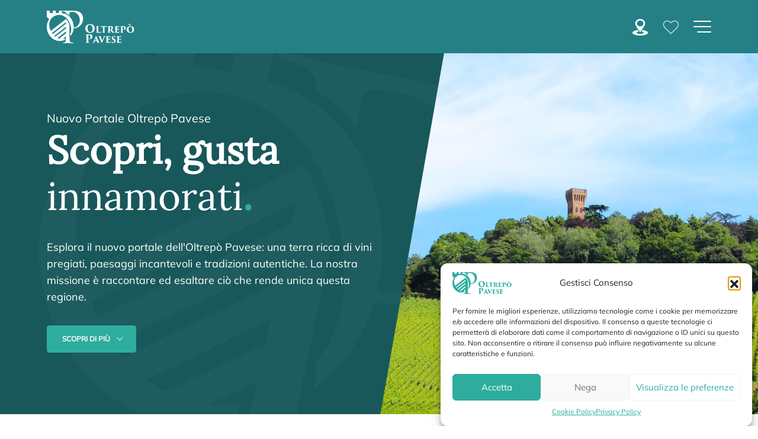

--- FILE ---
content_type: text/html; charset=UTF-8
request_url: https://www.oltrepopavese.com/?post_type=tribe_venue&eventDisplay=list&tribe_venue=borgo-di-zavattarello
body_size: 28788
content:
<!doctype html>
<html lang="it-IT" prefix="og: https://ogp.me/ns#">

<head>
  <!-- Required meta tags -->
  <meta charset="UTF-8">
  <meta name="viewport" content="width=device-width, initial-scale=1.0">
  <meta http-equiv="X-UA-Compatible" content="ie=edge">
  <!-- Only if SEO by Rank Math -->
  
  	<style>img:is([sizes="auto" i], [sizes^="auto," i]) { contain-intrinsic-size: 3000px 1500px }</style>
	
<!-- Ottimizzazione per i motori di ricerca di Rank Math - https://rankmath.com/ -->
<title>Home - Portale Oltrepò Pavese</title>
<meta name="description" content="Esplora l&#039;Oltrepò Pavese: scopri le migliori strutture, cantine, agriturismi, ristoranti e i segreti del vino di uno dei territori più affascinanti d&#039;Italia."/>
<meta name="robots" content="follow, index, max-snippet:-1, max-video-preview:-1, max-image-preview:large"/>
<link rel="canonical" href="https://www.oltrepopavese.com/" />
<meta property="og:locale" content="it_IT" />
<meta property="og:type" content="website" />
<meta property="og:title" content="Home - Portale Oltrepò Pavese" />
<meta property="og:description" content="Esplora l&#039;Oltrepò Pavese: scopri le migliori strutture, cantine, agriturismi, ristoranti e i segreti del vino di uno dei territori più affascinanti d&#039;Italia." />
<meta property="og:url" content="https://www.oltrepopavese.com/" />
<meta property="og:site_name" content="Portale Oltrepò Pavese" />
<meta property="og:updated_time" content="2024-05-14T10:48:50+02:00" />
<meta property="og:image" content="https://www.oltrepopavese.com/wp-content/uploads/2024/01/cover-oltrepopavese.png" />
<meta property="og:image:secure_url" content="https://www.oltrepopavese.com/wp-content/uploads/2024/01/cover-oltrepopavese.png" />
<meta property="og:image:width" content="1200" />
<meta property="og:image:height" content="630" />
<meta property="og:image:alt" content="Portale Oltrepo Pavese" />
<meta property="og:image:type" content="image/png" />
<meta property="article:published_time" content="2021-12-01T14:10:10+01:00" />
<meta property="article:modified_time" content="2024-05-14T10:48:50+02:00" />
<meta name="twitter:card" content="summary_large_image" />
<meta name="twitter:title" content="Home - Portale Oltrepò Pavese" />
<meta name="twitter:description" content="Esplora l&#039;Oltrepò Pavese: scopri le migliori strutture, cantine, agriturismi, ristoranti e i segreti del vino di uno dei territori più affascinanti d&#039;Italia." />
<meta name="twitter:image" content="https://www.oltrepopavese.com/wp-content/uploads/2024/01/cover-oltrepopavese.png" />
<meta name="twitter:label1" content="Scritto da" />
<meta name="twitter:data1" content="Fabio" />
<meta name="twitter:label2" content="Tempo di lettura" />
<meta name="twitter:data2" content="Meno di un minuto" />
<script type="application/ld+json" class="rank-math-schema">{"@context":"https://schema.org","@graph":[{"@type":"Organization","@id":"https://www.oltrepopavese.com/#organization","name":"Portale Oltrep\u00f2 Pavese","url":"https://www.oltrepopavese.com/","sameAs":["https://www.facebook.com/profile.php?id=61560702204049"],"email":"info@oltrepopavese.com","logo":{"@type":"ImageObject","@id":"https://www.oltrepopavese.com/#logo","url":"https://portale.saltonelweb.it/wp-content/uploads/2024/01/logo-portaleoltrepopavese.png","contentUrl":"https://portale.saltonelweb.it/wp-content/uploads/2024/01/logo-portaleoltrepopavese.png","caption":"Portale Oltrep\u00f2 Pavese","inLanguage":"it-IT","width":"512","height":"512"}},{"@type":"WebSite","@id":"https://www.oltrepopavese.com/#website","url":"https://www.oltrepopavese.com","name":"Portale Oltrep\u00f2 Pavese","alternateName":"Oltrep\u00f2 Pavese","publisher":{"@id":"https://www.oltrepopavese.com/#organization"},"inLanguage":"it-IT","potentialAction":{"@type":"SearchAction","target":"https://www.oltrepopavese.com/?s={search_term_string}","query-input":"required name=search_term_string"}},{"@type":"ImageObject","@id":"https://www.oltrepopavese.com/wp-content/uploads/2024/01/cover-oltrepopavese.png","url":"https://www.oltrepopavese.com/wp-content/uploads/2024/01/cover-oltrepopavese.png","width":"1200","height":"630","caption":"Portale Oltrepo Pavese","inLanguage":"it-IT"},{"@type":"WebPage","@id":"https://www.oltrepopavese.com/#webpage","url":"https://www.oltrepopavese.com/","name":"Home - Portale Oltrep\u00f2 Pavese","datePublished":"2021-12-01T14:10:10+01:00","dateModified":"2024-05-14T10:48:50+02:00","about":{"@id":"https://www.oltrepopavese.com/#organization"},"isPartOf":{"@id":"https://www.oltrepopavese.com/#website"},"primaryImageOfPage":{"@id":"https://www.oltrepopavese.com/wp-content/uploads/2024/01/cover-oltrepopavese.png"},"inLanguage":"it-IT"},{"@type":"Person","@id":"https://www.oltrepopavese.com/#author","name":"Fabio","image":{"@type":"ImageObject","@id":"https://secure.gravatar.com/avatar/3d5926cdbac50284c7c1e5f77b547dabed72bc90c305a6f91436c9f9ea3c1c9c?s=96&amp;d=mm&amp;r=g","url":"https://secure.gravatar.com/avatar/3d5926cdbac50284c7c1e5f77b547dabed72bc90c305a6f91436c9f9ea3c1c9c?s=96&amp;d=mm&amp;r=g","caption":"Fabio","inLanguage":"it-IT"},"sameAs":["https://portale.saltonelweb.it"],"worksFor":{"@id":"https://www.oltrepopavese.com/#organization"}},{"@type":"Article","headline":"Home - Portale Oltrep\u00f2 Pavese","keywords":"Oltrep\u00f2 Pavese","datePublished":"2021-12-01T14:10:10+01:00","dateModified":"2024-05-14T10:48:50+02:00","author":{"@id":"https://www.oltrepopavese.com/#author","name":"Fabio"},"publisher":{"@id":"https://www.oltrepopavese.com/#organization"},"description":"Esplora l&#039;Oltrep\u00f2 Pavese: scopri le migliori strutture, cantine, agriturismi, ristoranti e i segreti del vino di uno dei territori pi\u00f9 affascinanti d&#039;Italia.","name":"Home - Portale Oltrep\u00f2 Pavese","@id":"https://www.oltrepopavese.com/#richSnippet","isPartOf":{"@id":"https://www.oltrepopavese.com/#webpage"},"image":{"@id":"https://www.oltrepopavese.com/wp-content/uploads/2024/01/cover-oltrepopavese.png"},"inLanguage":"it-IT","mainEntityOfPage":{"@id":"https://www.oltrepopavese.com/#webpage"}}]}</script>
<!-- /Rank Math WordPress SEO plugin -->

<link rel='dns-prefetch' href='//static.addtoany.com' />
<link rel="alternate" type="application/rss+xml" title="Portale Oltrepò Pavese &raquo; Feed" href="https://www.oltrepopavese.com/feed/" />
<link rel="alternate" type="application/rss+xml" title="Portale Oltrepò Pavese &raquo; Feed dei commenti" href="https://www.oltrepopavese.com/comments/feed/" />
<style id='wp-block-library-theme-inline-css' type='text/css'>
.wp-block-audio :where(figcaption){color:#555;font-size:13px;text-align:center}.is-dark-theme .wp-block-audio :where(figcaption){color:#ffffffa6}.wp-block-audio{margin:0 0 1em}.wp-block-code{border:1px solid #ccc;border-radius:4px;font-family:Menlo,Consolas,monaco,monospace;padding:.8em 1em}.wp-block-embed :where(figcaption){color:#555;font-size:13px;text-align:center}.is-dark-theme .wp-block-embed :where(figcaption){color:#ffffffa6}.wp-block-embed{margin:0 0 1em}.blocks-gallery-caption{color:#555;font-size:13px;text-align:center}.is-dark-theme .blocks-gallery-caption{color:#ffffffa6}:root :where(.wp-block-image figcaption){color:#555;font-size:13px;text-align:center}.is-dark-theme :root :where(.wp-block-image figcaption){color:#ffffffa6}.wp-block-image{margin:0 0 1em}.wp-block-pullquote{border-bottom:4px solid;border-top:4px solid;color:currentColor;margin-bottom:1.75em}.wp-block-pullquote cite,.wp-block-pullquote footer,.wp-block-pullquote__citation{color:currentColor;font-size:.8125em;font-style:normal;text-transform:uppercase}.wp-block-quote{border-left:.25em solid;margin:0 0 1.75em;padding-left:1em}.wp-block-quote cite,.wp-block-quote footer{color:currentColor;font-size:.8125em;font-style:normal;position:relative}.wp-block-quote:where(.has-text-align-right){border-left:none;border-right:.25em solid;padding-left:0;padding-right:1em}.wp-block-quote:where(.has-text-align-center){border:none;padding-left:0}.wp-block-quote.is-large,.wp-block-quote.is-style-large,.wp-block-quote:where(.is-style-plain){border:none}.wp-block-search .wp-block-search__label{font-weight:700}.wp-block-search__button{border:1px solid #ccc;padding:.375em .625em}:where(.wp-block-group.has-background){padding:1.25em 2.375em}.wp-block-separator.has-css-opacity{opacity:.4}.wp-block-separator{border:none;border-bottom:2px solid;margin-left:auto;margin-right:auto}.wp-block-separator.has-alpha-channel-opacity{opacity:1}.wp-block-separator:not(.is-style-wide):not(.is-style-dots){width:100px}.wp-block-separator.has-background:not(.is-style-dots){border-bottom:none;height:1px}.wp-block-separator.has-background:not(.is-style-wide):not(.is-style-dots){height:2px}.wp-block-table{margin:0 0 1em}.wp-block-table td,.wp-block-table th{word-break:normal}.wp-block-table :where(figcaption){color:#555;font-size:13px;text-align:center}.is-dark-theme .wp-block-table :where(figcaption){color:#ffffffa6}.wp-block-video :where(figcaption){color:#555;font-size:13px;text-align:center}.is-dark-theme .wp-block-video :where(figcaption){color:#ffffffa6}.wp-block-video{margin:0 0 1em}:root :where(.wp-block-template-part.has-background){margin-bottom:0;margin-top:0;padding:1.25em 2.375em}
</style>
<link rel='stylesheet' id='wpo_min-header-0-css' href='https://www.oltrepopavese.com/wp-content/cache/wpo-minify/1764684553/assets/wpo-minify-header-d7116060.min.css' type='text/css' media='all' />
<script type="text/javascript" id="addtoany-core-js-before">
/* <![CDATA[ */
window.a2a_config=window.a2a_config||{};a2a_config.callbacks=[];a2a_config.overlays=[];a2a_config.templates={};a2a_localize = {
	Share: "Condividi",
	Save: "Salva",
	Subscribe: "Abbonati",
	Email: "Email",
	Bookmark: "Segnalibro",
	ShowAll: "espandi",
	ShowLess: "comprimi",
	FindServices: "Trova servizi",
	FindAnyServiceToAddTo: "Trova subito un servizio da aggiungere",
	PoweredBy: "Powered by",
	ShareViaEmail: "Condividi via email",
	SubscribeViaEmail: "Iscriviti via email",
	BookmarkInYourBrowser: "Aggiungi ai segnalibri",
	BookmarkInstructions: "Premi Ctrl+D o \u2318+D per mettere questa pagina nei preferiti",
	AddToYourFavorites: "Aggiungi ai favoriti",
	SendFromWebOrProgram: "Invia da qualsiasi indirizzo email o programma di posta elettronica",
	EmailProgram: "Programma di posta elettronica",
	More: "Di più&#8230;",
	ThanksForSharing: "Grazie per la condivisione!",
	ThanksForFollowing: "Thanks for following!"
};
/* ]]> */
</script>
<script type="text/javascript" defer src="https://static.addtoany.com/menu/page.js" id="addtoany-core-js"></script>
<script type="text/javascript" src="https://www.oltrepopavese.com/wp-includes/js/jquery/jquery.min.js" id="jquery-core-js"></script>
<script type="text/javascript" src="https://www.oltrepopavese.com/wp-includes/js/jquery/jquery-migrate.min.js" id="jquery-migrate-js"></script>
<script type="text/javascript" defer src="https://www.oltrepopavese.com/wp-content/plugins/add-to-any/addtoany.min.js" id="addtoany-jquery-js"></script>
<link rel="https://api.w.org/" href="https://www.oltrepopavese.com/wp-json/" /><link rel="alternate" title="JSON" type="application/json" href="https://www.oltrepopavese.com/wp-json/wp/v2/pages/32" /><link rel="EditURI" type="application/rsd+xml" title="RSD" href="https://www.oltrepopavese.com/xmlrpc.php?rsd" />

<link rel='shortlink' href='https://www.oltrepopavese.com/' />
<link rel="alternate" title="oEmbed (JSON)" type="application/json+oembed" href="https://www.oltrepopavese.com/wp-json/oembed/1.0/embed?url=https%3A%2F%2Fwww.oltrepopavese.com%2F" />
<link rel="alternate" title="oEmbed (XML)" type="text/xml+oembed" href="https://www.oltrepopavese.com/wp-json/oembed/1.0/embed?url=https%3A%2F%2Fwww.oltrepopavese.com%2F&#038;format=xml" />
			<style>.cmplz-hidden {
					display: none !important;
				}</style><link rel="icon" href="https://www.oltrepopavese.com/wp-content/uploads/2024/01/cropped-portale-oltrepopavese-logo-1-32x32.jpg" sizes="32x32" />
<link rel="icon" href="https://www.oltrepopavese.com/wp-content/uploads/2024/01/cropped-portale-oltrepopavese-logo-1-192x192.jpg" sizes="192x192" />
<link rel="apple-touch-icon" href="https://www.oltrepopavese.com/wp-content/uploads/2024/01/cropped-portale-oltrepopavese-logo-1-180x180.jpg" />
<meta name="msapplication-TileImage" content="https://www.oltrepopavese.com/wp-content/uploads/2024/01/cropped-portale-oltrepopavese-logo-1-270x270.jpg" />
		<style type="text/css" id="wp-custom-css">
			.logo img, .icon-nav img{
	filter: brightness(20);
}







		</style>
		
</head>

<body data-cmplz=1 class="home wp-singular page-template-default page page-id-32 wp-embed-responsive wp-theme-oltrepo">
  
  <a href="#main-content" class="skip-link" title="Skip to main content">Salta al contenuto principale</a>

  <header role="banner" class="main-header">

    <div class="container">
      <div class="main-nav">
        <div class="logo">
          <a href="https://www.oltrepopavese.com" title="Home">
            <img src="https://www.oltrepopavese.com/wp-content/uploads/2024/03/logo-portale.svg" alt="logo" title="Logo portale Oltrepò Pavese">
          </a>
        </div>

        <div class="icon-nav">
          <div class="el-nav icon-nav_map open-live-map">
            <a href="#" class="g4-mappa-live" title="Apri la mappa dell'Oltrepò Pavese"> <img
                src="https://www.oltrepopavese.com/wp-content/themes/oltrepo/img/icons/icon-map-dark.svg" alt="Icona Mappa"></a>
          </div>


          <div class="el-nav icon-nav_preferito">
            <a href="https://www.oltrepopavese.com/preferiti" title="Apri i tuoi luoghi preferiti"> <img
                src="https://www.oltrepopavese.com/wp-content/themes/oltrepo/img/icons/icon-heart.svg" alt="Icona Cuore"><span
                class="preferred-point"></span></a>

          </div>
          <!-- Toggle menu-mobile -->
          <div class="el-nav wrap-toggle d-flex align-items-center">

            <button id="menu-toggle" class="toggle" aria-label="Apri menu di navigazione" aria-controls="main-menu"
              aria-expanded="false">
              <span></span>
              <span></span>
              <span></span>
            </button>
          </div>
        </div>

      </div>
      <!-- ./main-nav -->

    </div>
    <!-- ./container -->


    <!-- menu-wrap Menu-desktop -->
    <nav role="navigation" class="navigator" aria-label="Menu principale">
      <!-- Menu breadcrumb -->
      <div class="breadcrumb-menu d-lg-none">
        <span class="back-tomenu"><i class="icon-left-open-big"></i>
          <span class="default-menu-text">MENU</span></span>
        <span class="where-pos">che</span>
      </div>


      <div class="container">
        <div class="main-menu-container">

          <!-- Menu -->
          <ul id="menu-main-menu" class="main-menu"><li id="menu-item-266" class="menu-primary-voice menu-item menu-item-type-custom menu-item-object-custom menu-item-has-children menu-item-266"><a href="#">Hidden voice</a>
<ul class="sub-menu">
	<li id="menu-item-374" class="menu-item menu-item-type-taxonomy menu-item-object-tipologia menu-item-374"><a href="https://www.oltrepopavese.com/cantine/">Cantine</a></li>
	<li id="menu-item-378" class="menu-item menu-item-type-taxonomy menu-item-object-categoria-struttura menu-item-378"><a href="https://www.oltrepopavese.com/dove-mangiare/">Dove mangiare</a></li>
	<li id="menu-item-377" class="menu-item menu-item-type-taxonomy menu-item-object-categoria-struttura menu-item-377"><a href="https://www.oltrepopavese.com/dove-dormire/">Dove dormire</a></li>
	<li id="menu-item-543" class="menu-item menu-item-type-post_type menu-item-object-page menu-item-543"><a href="https://www.oltrepopavese.com/eventi-e-news/">Eventi e News</a></li>
</ul>
</li>
<li id="menu-item-259" class="menu-secondary-voice menu-item menu-item-type-custom menu-item-object-custom menu-item-has-children menu-item-259"><a href="#">Vivi Oltrepò</a>
<ul class="sub-menu">
	<li id="menu-item-375" class="menu-item menu-item-type-taxonomy menu-item-object-tipologia menu-item-375"><a href="https://www.oltrepopavese.com/agriturismi/">Agriturismi</a></li>
	<li id="menu-item-376" class="menu-item menu-item-type-taxonomy menu-item-object-tipologia menu-item-376"><a href="https://www.oltrepopavese.com/ristoranti/">Ristoranti</a></li>
	<li id="menu-item-4751" class="menu-item menu-item-type-taxonomy menu-item-object-tipologia menu-item-4751"><a href="https://www.oltrepopavese.com/hotels/">Hotels</a></li>
	<li id="menu-item-4752" class="menu-item menu-item-type-taxonomy menu-item-object-tipologia menu-item-4752"><a href="https://www.oltrepopavese.com/case-e-camere/">Case e Camere</a></li>
</ul>
</li>
<li id="menu-item-263" class="menu-secondary-voice menu-item menu-item-type-custom menu-item-object-custom menu-item-has-children menu-item-263"><a href="#">Scopri Oltrepò</a>
<ul class="sub-menu">
	<li id="menu-item-252" class="menu-item menu-item-type-post_type menu-item-object-page menu-item-252"><a href="https://www.oltrepopavese.com/borghi-storici/">Borghi storici</a></li>
	<li id="menu-item-656" class="menu-item menu-item-type-post_type menu-item-object-page menu-item-656"><a href="https://www.oltrepopavese.com/itinerari-big-bench/">Itinerari Big Bench</a></li>
	<li id="menu-item-1550" class="menu-item menu-item-type-post_type menu-item-object-page menu-item-1550"><a href="https://www.oltrepopavese.com/prodotti-tipici-e-tradizioni/">Prodotti tipici</a></li>
	<li id="menu-item-3682" class="menu-item menu-item-type-post_type menu-item-object-page menu-item-3682"><a href="https://www.oltrepopavese.com/tradizioni/">Tradizioni</a></li>
	<li id="menu-item-254" class="menu-item menu-item-type-post_type menu-item-object-page menu-item-254"><a href="https://www.oltrepopavese.com/il-territorio-delloltrepo-pavese/">Il territorio</a></li>
</ul>
</li>
<li id="menu-item-265" class="menu-secondary-voice menu-item menu-item-type-custom menu-item-object-custom menu-item-has-children menu-item-265"><a href="#">Vino in Oltrepò</a>
<ul class="sub-menu">
	<li id="menu-item-2364" class="menu-item menu-item-type-post_type_archive menu-item-object-wine-experience menu-item-2364"><a href="https://www.oltrepopavese.com/wine-experience/">Wine Experience</a></li>
	<li id="menu-item-250" class="menu-item menu-item-type-post_type menu-item-object-page menu-item-250"><a href="https://www.oltrepopavese.com/terra-di-pinot-nero/">Terra di Pinot Nero</a></li>
	<li id="menu-item-249" class="menu-item menu-item-type-post_type menu-item-object-page menu-item-249"><a href="https://www.oltrepopavese.com/vitigni-e-clima/">Vitigni e clima</a></li>
	<li id="menu-item-248" class="menu-item menu-item-type-post_type menu-item-object-page menu-item-248"><a href="https://www.oltrepopavese.com/il-metodo-classico/">Il Metodo Classico</a></li>
</ul>
</li>
</ul>        </div>


        <!-- Button Section -->
        <div class="button-menu-container">
          <a href="https://www.oltrepopavese.com/porta-la-tua-attivita-sul-portale-delloltrepo-pavese"
            title="Porta la tua attività nel Portale" class="btn-evidence-green mb-4 mb-md-0">
            Porta la tua <br> attività sul portale <span class="btn-wrap"><span><i
                  class="icon-my-arrow"></i></span></span>
          </a>

          <a href="https://www.oltrepopavese.com/segnala-un-evento-o-una-struttura" title="segnala un evento"
            class="btn-evidence-green empty">
            Segnala un evento<br> o una struttura <span class="btn-wrap"><span><i
                  class="icon-my-arrow"></i></span></span>
          </a>
        </div>


      </div>

      <!-- Bottom Header -->
      <div class="bottom-header">
        <div class="container">

          <!-- Small menu -->
          <div class="bottom-header_menu">
            <ul id="menu-bottom-header" class="small-menu"><li id="menu-item-1041" class="menu-item menu-item-type-post_type menu-item-object-page menu-item-1041"><a href="https://www.oltrepopavese.com/preferiti/"><i class="icon-heart" style="color: #e91e63; font-size: 14px;"></i> Preferiti</a></li>
<li id="menu-item-279" class="menu-item menu-item-type-post_type menu-item-object-page menu-item-279"><a href="https://www.oltrepopavese.com/mission/">Mission</a></li>
<li id="menu-item-277" class="menu-item menu-item-type-post_type menu-item-object-page menu-item-277"><a href="https://www.oltrepopavese.com/aiutaci-a-migliorare/">Aiutaci a migliorare</a></li>
</ul>          </div>

          <div class="bottom-header_social">
            <p>Seguici sui social
              <a href="https://www.instagram.com/portaleoltrepo/" target="_blank" title="pagina instagram"
                class="circle-icon ml-4">
                <i class="icon-instagram" aria-hidden="true"></i></a>
              <a href="https://www.facebook.com/profile.php?id=61560702204049" target="_blank" title="pagina facebook"
                class="circle-icon"><i class="icon-facebook" aria-hidden="true"></i></a>
          </div>
        </div>
      </div>
    </nav><!-- ./nav-container -->

  </header>

  <!-- MAIN CONTENT close in footer-->
  <main role="main" id="main-content">

    <!-- LIVE MAP -->
    <div class="main-overlay">
      <div class="close-button">
        <div class="icon-ics"><span></span></div>
      </div>
    </div>

    <div class="live-maps-wrap"></div>
<!-- SEO Title -->
<h1 class="seo-title">Portale dell'Oltrepò Pavese</h1>


<!-- Hero -->
<section class="hero text-white">
  <div class="hero_logo">
    <img src="https://www.oltrepopavese.com/wp-content/themes/oltrepo/img/logo-pittogramma-white.svg"
      alt="Logo Portale Oltrepò Pavese">
  </div>
  <div class="sbieco"></div>
  <div class="container">
    <div class="hero_content">
      <div class="hero_text">
        <p class="overtitle primary-color">Nuovo Portale Oltrepò Pavese</p>
        <h2 class="hero_title">Scopri, gusta <br> <span>innamorati<b class="primary-color">.</b><span></h2>
        <p>Esplora il nuovo portale dell'Oltrepò Pavese: una terra ricca di vini pregiati, paesaggi incantevoli e
          tradizioni autentiche. La nostra missione è raccontare ed esaltare ciò che rende unica questa regione.</p>
        <a href="#evide" class="btn-primary btn-icon hover-white jump-to mr-4">Scopri di più <i
            class="icon-down-open-big" aria-hidden="true"></i></a>
      </div>
    </div>
  </div>
  <div class="hero-image">
    <img src="https://www.oltrepopavese.com/wp-content/themes/oltrepo/img/cover-4.jpg" width="1920" heigth="1186"
      alt="Paesaggio Oltrepò Pavese">
  </div>
</section>


<!-- In Evidenza -->
<section id="evide" class="evide">
  <div class="container">
    <div class="row justify-content-center">
      <div class="col-lg-9 text-center evide_intro">
                <span class="overtitle"> Gennaio 2026</span>
        <h2 class="">In evidenza</h2>
        <p class="width-950 mb-5">Lasciati ispirare dalle nostre <b>selezioni
            mensili</b>. Ogni mese in primo piano le proposte culinarie dei
          <strong>ristoranti</strong> e le esperienze enologiche offerte dalle <strong>cantine</strong> dell'Oltrepò
          Pavese.
        </p>
      </div>
    </div>
    <div class="row justify-content-center evide-item-row">

      <div class="col-lg-4 col-md-8 order-lg-2">
        <div class="evide-grid">
          <span class="overtitle d-inline-block mt-lg-4">Wine Experience</span>
          <h3 class="ff-1">Andar per Cantine</h3>
          <a href="https://www.oltrepopavese.com/wine-experience" title="Scopri le Wine Experience" class="">
            <figure class="evide_image overlay-box">
              <img src="https://www.oltrepopavese.com/wp-content/themes/oltrepo/img/wine-experience-card.jpg" width="800"
                hight="533" alt="Esperienza in vigna">
            </figure>
          </a>
          <p>Scopri le Wine Experience e le attività enoturistiche
            offerte dalle migliori cantine dell’Oltrepò Pavese.
          </p>
          <a href="https://www.oltrepopavese.com/wine-experience" title="Vai alle Wine Experience"
            class="btn-primary">Wine
            Experience</a>
        </div>
      </div>
      <hr class="d-lg-none">
      <div class="col-lg-4 col-md-8 order-lg-1">
        <div class="evide-grid">
          <span class="overtitle d-inline-block mt-lg-4">I Menù del mese</span>
          <h3 class="ff-1">Le Tavole dell'Oltrepò</h3>
          <a href="https://www.oltrepopavese.com/le-tavole-delloltrepo-pavese"
            title="Scopri le offerte dei ristoranti dell'Oltrepò Pavese">
            <figure class="evide_image overlay-box">
              <img src="https://www.oltrepopavese.com/wp-content/themes/oltrepo/img/tavole-del-mese-1.jpg" width="800" hight="533"
                alt="Ristorante nel Borgo dell'Oltrepo">
            </figure>
          </a>
          <p>Scopri le proposte e i menù dedicati al mese di
            Gennaio 2026 dei migliori ristoranti dell’Oltrepò Pavese.
          </p>

          <a href="https://www.oltrepopavese.com/le-tavole-delloltrepo-pavese"
            title="Vai alle offerte dei ristoranti dell'Oltrepò pavese" class="btn-primary">Scopri i Menù</a>
        </div>
      </div>

    </div>
  </div>
</section>


<!-- News -->
<section id="novelty" class="novelty">
  <div class="container">
    <div class="row justify-content-center">
      <div class="col-lg-10 text-center novelty-header">
        <p class="overtitle">Eventi, news e recensioni</p>
        <h2>Cosa c'è di nuovo</h2>
      </div>

      <div class="col-lg-10">
        <div class="novelty-grid">
                    <!-- loop wordpress -->
          
          <!-- Card -->
          <article class="novelty-card post-6497 eventi type-eventi status-publish has-post-thumbnail hentry">
            <div class="novelty-card_data">
              <span class="novelty-card_label">Evento</span>
                            <span><i class="icon-location" aria-hidden="true"></i> Pavia</span>
                          </div>



            <a href="https://www.oltrepopavese.com/eventi/degustazione-di-buttafuoco-storico/" title="Degustazione di Buttafuoco Storico">
              <div class="novelty-card_image">
                <img width="768" height="512" src="https://www.oltrepopavese.com/wp-content/uploads/2026/01/114-768x512.jpg" class="img-fluid wp-post-image" alt="Degustazione di Buttafuoco Storico" decoding="async" fetchpriority="high" srcset="https://www.oltrepopavese.com/wp-content/uploads/2026/01/114-768x512.jpg 768w, https://www.oltrepopavese.com/wp-content/uploads/2026/01/114-300x200.jpg 300w, https://www.oltrepopavese.com/wp-content/uploads/2026/01/114-1024x683.jpg 1024w, https://www.oltrepopavese.com/wp-content/uploads/2026/01/114-1536x1025.jpg 1536w, https://www.oltrepopavese.com/wp-content/uploads/2026/01/114.jpg 1920w" sizes="(max-width: 768px) 100vw, 768px" />
              </div>

              <div class="novelty-title_wrap">
                                <div class="novelty-card_evento">
                  <i class="icon-calendar-empty" aria-hidden="true"></i>
                  <span>26</span>
                  <span>Gennaio</span>
                  <span>2026</span>
                </div>
                                <h3 class="novelty-card_title ff-1">Degustazione di Buttafuoco Storico</h3>
              </div>

            </a>
          </article>

          
          <!-- Card -->
          <article class="novelty-card post-6493 eventi type-eventi status-publish has-post-thumbnail hentry">
            <div class="novelty-card_data">
              <span class="novelty-card_label">Evento</span>
                            <span><i class="icon-location" aria-hidden="true"></i> Montesegale</span>
                          </div>



            <a href="https://www.oltrepopavese.com/eventi/scampagnata-in-valle-ardivestra/" title="Scampagnata in Valle Ardivestra">
              <div class="novelty-card_image">
                <img width="768" height="512" src="https://www.oltrepopavese.com/wp-content/uploads/2026/01/castello-di-Montesegale-scaled-1-768x512.jpg" class="img-fluid wp-post-image" alt="Scampagnata in Valle Ardivestra" decoding="async" srcset="https://www.oltrepopavese.com/wp-content/uploads/2026/01/castello-di-Montesegale-scaled-1-768x512.jpg 768w, https://www.oltrepopavese.com/wp-content/uploads/2026/01/castello-di-Montesegale-scaled-1-300x200.jpg 300w, https://www.oltrepopavese.com/wp-content/uploads/2026/01/castello-di-Montesegale-scaled-1-1024x683.jpg 1024w, https://www.oltrepopavese.com/wp-content/uploads/2026/01/castello-di-Montesegale-scaled-1-1536x1024.jpg 1536w, https://www.oltrepopavese.com/wp-content/uploads/2026/01/castello-di-Montesegale-scaled-1-2048x1366.jpg 2048w" sizes="(max-width: 768px) 100vw, 768px" />
              </div>

              <div class="novelty-title_wrap">
                                <div class="novelty-card_evento">
                  <i class="icon-calendar-empty" aria-hidden="true"></i>
                  <span>15</span>
                  <span>Febbraio</span>
                  <span>2026</span>
                </div>
                                <h3 class="novelty-card_title ff-1">Scampagnata in Valle Ardivestra</h3>
              </div>

            </a>
          </article>

          
          <!-- Card -->
          <article class="novelty-card post-6481 post type-post status-publish format-standard has-post-thumbnail hentry category-notizie">
            <div class="novelty-card_data">
              <span class="novelty-card_label">News</span>
                          </div>



            <a href="https://www.oltrepopavese.com/anche-a-montalto-le-case-abbandonate-costano-1-euro/" title="Anche a Montalto, le case abbandonate costano 1 euro">
              <div class="novelty-card_image">
                <img width="768" height="432" src="https://www.oltrepopavese.com/wp-content/uploads/2025/11/Montalto-2-768x432.jpg" class="img-fluid wp-post-image" alt="Anche a Montalto, le case abbandonate costano 1 euro" decoding="async" srcset="https://www.oltrepopavese.com/wp-content/uploads/2025/11/Montalto-2-768x432.jpg 768w, https://www.oltrepopavese.com/wp-content/uploads/2025/11/Montalto-2-300x169.jpg 300w, https://www.oltrepopavese.com/wp-content/uploads/2025/11/Montalto-2-1024x576.jpg 1024w, https://www.oltrepopavese.com/wp-content/uploads/2025/11/Montalto-2-1536x864.jpg 1536w, https://www.oltrepopavese.com/wp-content/uploads/2025/11/Montalto-2.jpg 1920w" sizes="(max-width: 768px) 100vw, 768px" />
              </div>

              <div class="novelty-title_wrap">
                                <h3 class="novelty-card_title ff-1">Anche a Montalto, le case abbandonate costano 1 euro</h3>
              </div>

            </a>
          </article>

          
          <!-- CTA -->
          <div class="novelty-cta d-none d-lg-block">
            <a href="/eventi-e-news" class="arrow-link" title="Eventi e News dell'Oltrepò Pavese">
              <span class="circle-arrow"><i class="icon-my-arrow" aria-hidden="true"></i></span>Scopri Eventi e novità
            </a>
          </div>
        </div>

        <!-- CTA -->
        <div class="novelty-cta d-lg-none">
          <a href="https://www.oltrepopavese.com/eventi-e-news" class="arrow-link"
            title="Eventi e News dell'Oltrepò Pavese">
            <span class="circle-arrow"><i class="icon-my-arrow" aria-hidden="true"></i></span>Scopri Eventi e novità
          </a>
        </div>
      </div>
    </div>
  </div>
</section>



<!-- Wine Force -->
<section class="wine-force fifty">
  <div class="fifty_item fifty_image">
    <figure>
      <img src="https://www.oltrepopavese.com/wp-content/themes/oltrepo/img/oltrepo-pavese-collina-2.jpg"
        alt="Paesaggio collinare dell'Oltrepò Pavese">
    </figure>
  </div>

  <div class="fifty_item fifty_content">
    <span class="overtitle">Eccellenza Italiana</span>
    <h2>Oltrepò terra del vino</h2>
    <p>Colline ricamate di vigneti e storiche cantine dove l'antico sapere si fonde con l'innovazione. Scopri
      il territorio dell'Oltrepò Pavese, un viaggio di scoperta che ti porterà a toccare con mano la passione e
      l'impegno di chi il vino lo produce e lo vive ogni giorno.
    </p>
    <ul class="list-divider mb-5">
      <li><a href="https://www.oltrepopavese.com/terra-di-pinot-nero" class="line-link" title="Terra di Pinot Nero">Terra
          di Pinot
          nero</a></li>
      <li><a href="https://www.oltrepopavese.com/il-metodo-classico" title="Il dell'Oltrepò Pavese Metodo Classico"
          class="line-link">Metodo
          Classico</a></li>
      <li><a href="https://www.oltrepopavese.com/vitigni-e-clima" title="Vitigni e Clima dell'Oltrepò Pavese"
          class="line-link">Vitigni e
          clima</a></li>
    </ul>
    <a href="https://www.oltrepopavese.com/il-territorio" title="Il Territorio dell'Oltrepò Pavese" class="btn-primary">Il
      territorio</a>
  </div>
</section>



<!-- Cantine  Winery-->
<section class="home-winery slide-section">
  <div class="container">
    <div class="row">
      <div class="col-lg-6 mb-5">
        <span class="overtitle">
          Le Cantine
        </span>
        <h2>Espressione del territorio</h2>
        <p>Scopri il cuore vitivinicolo dell'Oltrepò Pavese. Esplora le cantine, dove ogni sorso racconta la storia e la
          passione di una terra ricca di tradizioni.
        </p>
        <a href="https://www.oltrepopavese.com/cantine" class="arrow-link"
          title="Scopri le cantine dell'Oltrepò Pavese"><span class="circle-arrow"><i class="icon-my-arrow"
              aria-hidden="true"></i></span> Scopri
          tutte le
          cantine</a>
      </div>
    </div>
  </div>



  
  <!-- slide -->
  <div class="slide-container">
    <div class="slide winery-slide">
      
      <!-- Slide Item -->
      <div class="slide-item">
        <a href="https://www.oltrepopavese.com/cantine/conte-vistarino" title="Conte Vistarino">
          <i class="icon-heart favorite-icon-post favorite-button-436 "></i>
          <figure class="slide-item_image">
            <img width="450" height="500" src="https://www.oltrepopavese.com/wp-content/uploads/2024/03/conte-vistarino-cantina-450x500.jpg" class="img-fluid wp-post-image" alt="Conte Vistarino" decoding="async" />
          </figure>
          <h3 class="slide-item_title">Conte Vistarino</h3>
        </a>
      </div>

      
      <!-- Slide Item -->
      <div class="slide-item">
        <a href="https://www.oltrepopavese.com/cantine/piccolo-bacco-dei-quaroni" title="Piccolo Bacco dei Quaroni">
          <i class="icon-heart favorite-icon-post favorite-button-1066 "></i>
          <figure class="slide-item_image">
            <img width="450" height="500" src="https://www.oltrepopavese.com/wp-content/uploads/2024/05/piccolobacco4-450x500.jpg" class="img-fluid wp-post-image" alt="Piccolo Bacco dei Quaroni" decoding="async" />
          </figure>
          <h3 class="slide-item_title">Piccolo Bacco dei Quaroni</h3>
        </a>
      </div>

      
      <!-- Slide Item -->
      <div class="slide-item">
        <a href="https://www.oltrepopavese.com/cantine/castello-di-stefanago" title="Castello di Stefanago">
          <i class="icon-heart favorite-icon-post favorite-button-3870 "></i>
          <figure class="slide-item_image">
            <img width="450" height="500" src="https://www.oltrepopavese.com/wp-content/uploads/2025/02/Stefanago-Castello-450x500.jpg" class="img-fluid wp-post-image" alt="Castello di Stefanago" decoding="async" />
          </figure>
          <h3 class="slide-item_title">Castello di Stefanago</h3>
        </a>
      </div>

      
      <!-- Slide Item -->
      <div class="slide-item">
        <a href="https://www.oltrepopavese.com/cantine/torre-degli-alberi-2" title="Torre degli Alberi">
          <i class="icon-heart favorite-icon-post favorite-button-3783 "></i>
          <figure class="slide-item_image">
            <img width="450" height="500" src="https://www.oltrepopavese.com/wp-content/uploads/2025/02/Torre-450x500.jpg" class="img-fluid wp-post-image" alt="Torre degli Alberi" decoding="async" />
          </figure>
          <h3 class="slide-item_title">Torre degli Alberi</h3>
        </a>
      </div>

      
      <!-- Slide Item -->
      <div class="slide-item">
        <a href="https://www.oltrepopavese.com/cantine/cantina-maggi-francesco" title="Cantina Maggi Francesco">
          <i class="icon-heart favorite-icon-post favorite-button-1250 "></i>
          <figure class="slide-item_image">
            <img width="450" height="500" src="https://www.oltrepopavese.com/wp-content/uploads/2024/06/Maggi-450x500.jpg" class="img-fluid wp-post-image" alt="Cantina Maggi Francesco" decoding="async" />
          </figure>
          <h3 class="slide-item_title">Cantina Maggi Francesco</h3>
        </a>
      </div>

      
      <!-- Slide Item -->
      <div class="slide-item">
        <a href="https://www.oltrepopavese.com/cantine/finigeto" title="Finigeto">
          <i class="icon-heart favorite-icon-post favorite-button-1158 "></i>
          <figure class="slide-item_image">
            <img width="450" height="500" src="https://www.oltrepopavese.com/wp-content/uploads/2024/05/finigeto5-450x500.jpg" class="img-fluid wp-post-image" alt="Finigeto" decoding="async" />
          </figure>
          <h3 class="slide-item_title">Finigeto</h3>
        </a>
      </div>

      
      <!-- Slide Item -->
      <div class="slide-item">
        <a href="https://www.oltrepopavese.com/cantine/cantina-frecciarossa" title="Cantina Frecciarossa">
          <i class="icon-heart favorite-icon-post favorite-button-401 "></i>
          <figure class="slide-item_image">
            <img width="450" height="500" src="https://www.oltrepopavese.com/wp-content/uploads/2024/03/tenuta-frecciarossa-431-per-web-450x500.jpg" class="img-fluid wp-post-image" alt="Cantina Frecciarossa" decoding="async" />
          </figure>
          <h3 class="slide-item_title">Cantina Frecciarossa</h3>
        </a>
      </div>

      
      <!-- Slide Item -->
      <div class="slide-item">
        <a href="https://www.oltrepopavese.com/cantine/la-genisia" title="La Genisia">
          <i class="icon-heart favorite-icon-post favorite-button-404 "></i>
          <figure class="slide-item_image">
            <img width="450" height="500" src="https://www.oltrepopavese.com/wp-content/uploads/2024/03/la-genisia-450x500.jpg" class="img-fluid wp-post-image" alt="La Genisia" decoding="async" />
          </figure>
          <h3 class="slide-item_title">La Genisia</h3>
        </a>
      </div>

      
      <!-- Slide Item -->
      <div class="slide-item">
        <a href="https://www.oltrepopavese.com/cantine/spirito-libero" title="Spiritolibero">
          <i class="icon-heart favorite-icon-post favorite-button-4551 "></i>
          <figure class="slide-item_image">
            <img width="450" height="500" src="https://www.oltrepopavese.com/wp-content/uploads/2025/05/Spirito-Libero-2-450x500.jpg" class="img-fluid wp-post-image" alt="Spiritolibero" decoding="async" />
          </figure>
          <h3 class="slide-item_title">Spiritolibero</h3>
        </a>
      </div>

      
      <!-- Slide Item -->
      <div class="slide-item">
        <a href="https://www.oltrepopavese.com/cantine/marco-vercesi-wines" title="Marco Vercesi Wines">
          <i class="icon-heart favorite-icon-post favorite-button-4956 "></i>
          <figure class="slide-item_image">
            <img width="450" height="500" src="https://www.oltrepopavese.com/wp-content/uploads/2025/06/Marco-Vercesi-3-450x500.jpg" class="img-fluid wp-post-image" alt="Marco Vercesi Wines" decoding="async" />
          </figure>
          <h3 class="slide-item_title">Marco Vercesi Wines</h3>
        </a>
      </div>

      
      <!-- Slide Item -->
      <div class="slide-item">
        <a href="https://www.oltrepopavese.com/cantine/scuropasso" title="Scuropasso">
          <i class="icon-heart favorite-icon-post favorite-button-426 "></i>
          <figure class="slide-item_image">
            <img width="450" height="500" src="https://www.oltrepopavese.com/wp-content/uploads/2024/03/scuropasso-proprietari-450x500.jpg" class="img-fluid wp-post-image" alt="Scuropasso" decoding="async" />
          </figure>
          <h3 class="slide-item_title">Scuropasso</h3>
        </a>
      </div>

      
      <!-- Slide Item -->
      <div class="slide-item">
        <a href="https://www.oltrepopavese.com/cantine/quaquarini" title="Quaquarini">
          <i class="icon-heart favorite-icon-post favorite-button-423 "></i>
          <figure class="slide-item_image">
            <img width="450" height="500" src="https://www.oltrepopavese.com/wp-content/uploads/2024/03/cantina-quaquarini-450x500.jpg" class="img-fluid wp-post-image" alt="Quaquarini" decoding="async" />
          </figure>
          <h3 class="slide-item_title">Quaquarini</h3>
        </a>
      </div>

      
      <!-- Slide Item -->
      <div class="slide-item">
        <a href="https://www.oltrepopavese.com/cantine/poggio-rebasti" title="Poggio Rebasti">
          <i class="icon-heart favorite-icon-post favorite-button-533 "></i>
          <figure class="slide-item_image">
            <img width="450" height="500" src="https://www.oltrepopavese.com/wp-content/uploads/2024/03/cantina-rebasti-1-450x500.jpg" class="img-fluid wp-post-image" alt="Poggio Rebasti" decoding="async" />
          </figure>
          <h3 class="slide-item_title">Poggio Rebasti</h3>
        </a>
      </div>

      
      <!-- Slide Item -->
      <div class="slide-item">
        <a href="https://www.oltrepopavese.com/cantine/az-agr-pietro-torti" title="Az. Agr. Pietro Torti">
          <i class="icon-heart favorite-icon-post favorite-button-1243 "></i>
          <figure class="slide-item_image">
            <img width="450" height="500" src="https://www.oltrepopavese.com/wp-content/uploads/2024/06/Sandro-450x500.jpg" class="img-fluid wp-post-image" alt="Az. Agr. Pietro Torti" decoding="async" />
          </figure>
          <h3 class="slide-item_title">Az. Agr. Pietro Torti</h3>
        </a>
      </div>

      
      <!-- Slide Item -->
      <div class="slide-item">
        <a href="https://www.oltrepopavese.com/cantine/calvi" title="Calvi">
          <i class="icon-heart favorite-icon-post favorite-button-390 "></i>
          <figure class="slide-item_image">
            <img width="450" height="500" src="https://www.oltrepopavese.com/wp-content/uploads/2024/03/cantina-calvi-450x500.jpg" class="img-fluid wp-post-image" alt="Calvi" decoding="async" />
          </figure>
          <h3 class="slide-item_title">Calvi</h3>
        </a>
      </div>

      
      <!-- Slide Item -->
      <div class="slide-item">
        <a href="https://www.oltrepopavese.com/cantine/monsupello" title="Monsupello">
          <i class="icon-heart favorite-icon-post favorite-button-415 "></i>
          <figure class="slide-item_image">
            <img width="450" height="500" src="https://www.oltrepopavese.com/wp-content/uploads/2024/03/monsupello-450x500.jpg" class="img-fluid wp-post-image" alt="Monsupello" decoding="async" />
          </figure>
          <h3 class="slide-item_title">Monsupello</h3>
        </a>
      </div>

      
      <!-- Slide Item -->
      <div class="slide-item">
        <a href="https://www.oltrepopavese.com/cantine/bruno-verdi" title="Bruno Verdi">
          <i class="icon-heart favorite-icon-post favorite-button-1348 "></i>
          <figure class="slide-item_image">
            <img width="450" height="500" src="https://www.oltrepopavese.com/wp-content/uploads/2024/06/Verdi-450x500.jpg" class="img-fluid wp-post-image" alt="Bruno Verdi" decoding="async" />
          </figure>
          <h3 class="slide-item_title">Bruno Verdi</h3>
        </a>
      </div>

      
      <!-- Slide Item -->
      <div class="slide-item">
        <a href="https://www.oltrepopavese.com/cantine/montelio" title="Montelio">
          <i class="icon-heart favorite-icon-post favorite-button-419 "></i>
          <figure class="slide-item_image">
            <img width="450" height="500" src="https://www.oltrepopavese.com/wp-content/uploads/2024/03/montelio-cantina-450x500.jpg" class="img-fluid wp-post-image" alt="Montelio" decoding="async" />
          </figure>
          <h3 class="slide-item_title">Montelio</h3>
        </a>
      </div>

      
      <!-- Slide Item -->
      <div class="slide-item">
        <a href="https://www.oltrepopavese.com/cantine/picchi-vini" title="Picchi Vini">
          <i class="icon-heart favorite-icon-post favorite-button-1140 "></i>
          <figure class="slide-item_image">
            <img width="450" height="500" src="https://www.oltrepopavese.com/wp-content/uploads/2024/05/Picchi-450x500.jpg" class="img-fluid wp-post-image" alt="Picchi Vini" decoding="async" />
          </figure>
          <h3 class="slide-item_title">Picchi Vini</h3>
        </a>
      </div>

      
      <!-- Slide Item -->
      <div class="slide-item">
        <a href="https://www.oltrepopavese.com/cantine/casa-favot" title="Casa Favot">
          <i class="icon-heart favorite-icon-post favorite-button-1288 "></i>
          <figure class="slide-item_image">
            <img width="450" height="500" src="https://www.oltrepopavese.com/wp-content/uploads/2024/06/Casa-Favot-1-450x500.jpg" class="img-fluid wp-post-image" alt="Casa Favot" decoding="async" />
          </figure>
          <h3 class="slide-item_title">Casa Favot</h3>
        </a>
      </div>

      
      <!-- Slide Item -->
      <div class="slide-item">
        <a href="https://www.oltrepopavese.com/cantine/bosco-longhino" title="Bosco Longhino">
          <i class="icon-heart favorite-icon-post favorite-button-2307 "></i>
          <figure class="slide-item_image">
            <img width="450" height="500" src="https://www.oltrepopavese.com/wp-content/uploads/2024/10/Bosco-Longhino-450x500.jpg" class="img-fluid wp-post-image" alt="Bosco Longhino" decoding="async" />
          </figure>
          <h3 class="slide-item_title">Bosco Longhino</h3>
        </a>
      </div>

      
      <!-- Slide Item -->
      <div class="slide-item">
        <a href="https://www.oltrepopavese.com/cantine/mazzolino" title="Mazzolino">
          <i class="icon-heart favorite-icon-post favorite-button-411 "></i>
          <figure class="slide-item_image">
            <img width="450" height="500" src="https://www.oltrepopavese.com/wp-content/uploads/2024/03/Mazzolino-1-450x500.jpg" class="img-fluid wp-post-image" alt="Mazzolino" decoding="async" />
          </figure>
          <h3 class="slide-item_title">Mazzolino</h3>
        </a>
      </div>

      
      <!-- Slide Item -->
      <div class="slide-item">
        <a href="https://www.oltrepopavese.com/cantine/un-ettaro-e-mezzo" title="Un Ettaro e Mezzo">
          <i class="icon-heart favorite-icon-post favorite-button-2303 "></i>
          <figure class="slide-item_image">
            <img width="450" height="500" src="https://www.oltrepopavese.com/wp-content/uploads/2024/10/Un-ettaro-e-Mezzo-450x500.jpg" class="img-fluid wp-post-image" alt="Un Ettaro e Mezzo" decoding="async" />
          </figure>
          <h3 class="slide-item_title">Un Ettaro e Mezzo</h3>
        </a>
      </div>

      
      <!-- Slide Item -->
      <div class="slide-item">
        <a href="https://www.oltrepopavese.com/cantine/le-fiole" title="Lefiole">
          <i class="icon-heart favorite-icon-post favorite-button-1121 "></i>
          <figure class="slide-item_image">
            <img width="450" height="500" src="https://www.oltrepopavese.com/wp-content/uploads/2024/05/Lefiole-2-450x500.jpg" class="img-fluid wp-post-image" alt="Lefiole" decoding="async" />
          </figure>
          <h3 class="slide-item_title">Lefiole</h3>
        </a>
      </div>

      
      <!-- Slide Item -->
      <div class="slide-item">
        <a href="https://www.oltrepopavese.com/cantine/club-del-buttafuoco-storico" title="Club del Buttafuoco Storico">
          <i class="icon-heart favorite-icon-post favorite-button-1555 "></i>
          <figure class="slide-item_image">
            <img width="450" height="500" src="https://www.oltrepopavese.com/wp-content/uploads/2024/07/Buttafuoco-2-450x500.jpg" class="img-fluid wp-post-image" alt="Club del Buttafuoco Storico" decoding="async" />
          </figure>
          <h3 class="slide-item_title">Club del Buttafuoco Storico</h3>
        </a>
      </div>

      
      <!-- Slide Item -->
      <div class="slide-item">
        <a href="https://www.oltrepopavese.com/cantine/la-piotta" title="La Piotta">
          <i class="icon-heart favorite-icon-post favorite-button-1178 "></i>
          <figure class="slide-item_image">
            <img width="450" height="500" src="https://www.oltrepopavese.com/wp-content/uploads/2024/05/La-Piotta-450x500.jpg" class="img-fluid wp-post-image" alt="La Piotta" decoding="async" />
          </figure>
          <h3 class="slide-item_title">La Piotta</h3>
        </a>
      </div>

      
      <!-- Slide Item -->
      <div class="slide-item">
        <a href="https://www.oltrepopavese.com/cantine/stefano-milanesi-enoartigiano" title="Stefano Milanesi Enoartigiano">
          <i class="icon-heart favorite-icon-post favorite-button-1211 "></i>
          <figure class="slide-item_image">
            <img width="450" height="500" src="https://www.oltrepopavese.com/wp-content/uploads/2024/05/Milanesi-1-450x500.jpg" class="img-fluid wp-post-image" alt="Stefano Milanesi Enoartigiano" decoding="async" />
          </figure>
          <h3 class="slide-item_title">Stefano Milanesi Enoartigiano</h3>
        </a>
      </div>

      
      <!-- Slide Item -->
      <div class="slide-item">
        <a href="https://www.oltrepopavese.com/cantine/ballabio" title="Ballabio">
          <i class="icon-heart favorite-icon-post favorite-button-381 "></i>
          <figure class="slide-item_image">
            <img width="450" height="500" src="https://www.oltrepopavese.com/wp-content/uploads/2024/03/Ballabio-cantina-450x500.jpg" class="img-fluid wp-post-image" alt="Ballabio" decoding="async" />
          </figure>
          <h3 class="slide-item_title">Ballabio</h3>
        </a>
      </div>

      
      <!-- Slide Item -->
      <div class="slide-item">
        <a href="https://www.oltrepopavese.com/cantine/locanda-del-castello-di-luzzano" title="Castello di Luzzano">
          <i class="icon-heart favorite-icon-post favorite-button-395 "></i>
          <figure class="slide-item_image">
            <img width="450" height="500" src="https://www.oltrepopavese.com/wp-content/uploads/2024/03/catello-di-luzzano-450x500.jpg" class="img-fluid wp-post-image" alt="Castello di Luzzano" decoding="async" />
          </figure>
          <h3 class="slide-item_title">Castello di Luzzano</h3>
        </a>
      </div>

      
      <!-- Slide Item -->
      <div class="slide-item">
        <a href="https://www.oltrepopavese.com/cantine/ca-del-ge" title="Ca&#8217; del Gè">
          <i class="icon-heart favorite-icon-post favorite-button-1188 "></i>
          <figure class="slide-item_image">
            <img width="450" height="500" src="https://www.oltrepopavese.com/wp-content/uploads/2024/05/cadelge2-450x500.jpg" class="img-fluid wp-post-image" alt="Ca&#8217; del Gè" decoding="async" />
          </figure>
          <h3 class="slide-item_title">Ca&#8217; del Gè</h3>
        </a>
      </div>

      
      <!-- Slide Item -->
      <div class="slide-item">
        <a href="https://www.oltrepopavese.com/cantine/torrevilla" title="Torrevilla">
          <i class="icon-heart favorite-icon-post favorite-button-429 "></i>
          <figure class="slide-item_image">
            <img width="450" height="500" src="https://www.oltrepopavese.com/wp-content/uploads/2024/03/torrevilla-botti-450x500.jpg" class="img-fluid wp-post-image" alt="Torrevilla" decoding="async" />
          </figure>
          <h3 class="slide-item_title">Torrevilla</h3>
        </a>
      </div>

      
      <!-- Slide Item -->
      <div class="slide-item">
        <a href="https://www.oltrepopavese.com/cantine/frade-vignaioli-bio" title="Fradé vignaioli Bio">
          <i class="icon-heart favorite-icon-post favorite-button-1364 "></i>
          <figure class="slide-item_image">
            <img width="450" height="500" src="https://www.oltrepopavese.com/wp-content/uploads/2024/06/Frade-2-450x500.jpg" class="img-fluid wp-post-image" alt="Fradé vignaioli Bio" decoding="async" />
          </figure>
          <h3 class="slide-item_title">Fradé vignaioli Bio</h3>
        </a>
      </div>

      
      <!-- Slide Item -->
      <div class="slide-item">
        <a href="https://www.oltrepopavese.com/cantine/alessio-brandolini-vignaiolo-in-oltrepo-pavese" title="Alessio Brandolini vignaiolo in Oltrepò Pavese">
          <i class="icon-heart favorite-icon-post favorite-button-1266 "></i>
          <figure class="slide-item_image">
            <img width="450" height="500" src="https://www.oltrepopavese.com/wp-content/uploads/2024/06/Alessio-3-450x500.jpeg" class="img-fluid wp-post-image" alt="Alessio Brandolini vignaiolo in Oltrepò Pavese" decoding="async" />
          </figure>
          <h3 class="slide-item_title">Alessio Brandolini vignaiolo in Oltrepò Pavese</h3>
        </a>
      </div>

      
      <!-- Slide Item -->
      <div class="slide-item">
        <a href="https://www.oltrepopavese.com/cantine/travaglino" title="Travaglino">
          <i class="icon-heart favorite-icon-post favorite-button-432 "></i>
          <figure class="slide-item_image">
            <img width="450" height="500" src="https://www.oltrepopavese.com/wp-content/uploads/2024/03/travaglino-cantina-esterni-450x500.jpg" class="img-fluid wp-post-image" alt="Travaglino" decoding="async" />
          </figure>
          <h3 class="slide-item_title">Travaglino</h3>
        </a>
      </div>

      
      <!-- Slide Item -->
      <div class="slide-item">
        <a href="https://www.oltrepopavese.com/cantine/calatroni-vini" title="Calatroni Vini">
          <i class="icon-heart favorite-icon-post favorite-button-1129 "></i>
          <figure class="slide-item_image">
            <img width="450" height="500" src="https://www.oltrepopavese.com/wp-content/uploads/2024/05/Calatroni-2-450x500.jpg" class="img-fluid wp-post-image" alt="Calatroni Vini" decoding="async" />
          </figure>
          <h3 class="slide-item_title">Calatroni Vini</h3>
        </a>
      </div>

      
      <!-- Slide Item -->
      <div class="slide-item">
        <a href="https://www.oltrepopavese.com/cantine/tenuta-borgolano" title="Tenuta Borgolano">
          <i class="icon-heart favorite-icon-post favorite-button-1693 "></i>
          <figure class="slide-item_image">
            <img width="450" height="500" src="https://www.oltrepopavese.com/wp-content/uploads/2024/08/Borgolano-450x500.jpg" class="img-fluid wp-post-image" alt="Tenuta Borgolano" decoding="async" />
          </figure>
          <h3 class="slide-item_title">Tenuta Borgolano</h3>
        </a>
      </div>

      
      <!-- Slide Item -->
      <div class="slide-item">
        <a href="https://www.oltrepopavese.com/cantine/bisi" title="Bisi">
          <i class="icon-heart favorite-icon-post favorite-button-386 "></i>
          <figure class="slide-item_image">
            <img width="450" height="500" src="https://www.oltrepopavese.com/wp-content/uploads/2024/03/Bisi-2-450x500.jpg" class="img-fluid wp-post-image" alt="Bisi" decoding="async" />
          </figure>
          <h3 class="slide-item_title">Bisi</h3>
        </a>
      </div>

      
    </div>
  </div>
</section>




<!-- HOME MAP-->
<section class="section-home-map">
  <div class="container">
    <div class="row justify-content-center">
      <div class="col-lg-6 text-center home-map_intro">
        <img src="https://www.oltrepopavese.com/wp-content/themes/oltrepo/img/cap.png" alt="Icona di posiszione">
        <span class="overtitle d-block">Mappa dell'Oltrepò Pavese</span>
        <h2>A colpo d'occhio</h2>
        <p>Scopri le migliori strutture e cantine dell’Oltrepò Pavese, naviga attraverso la nostra mappa interattiva. <a
            href="#" title="Apri la Mappa dell'Oltrepò Pavese" class="open-live-map g4-mappa-live">Vedi la mappa
            completa <i class="icon-link-ext" aria-hidden="true"></i></a>
        </p>
      </div>
    </div>
  </div>

    <div class="map-container">
    <div id="map" class="op-map" data-zoom="10">



      <!-- Loop -->
      
      <div class="marker" data-lat="44.9209796"
        data-lng="9.1847188" data-type="ristoranti"
        data-category="dove-mangiare"
        data-service="matrimoni eventi-privati ristorazione pernottamento piscina accesso-disabili"
        data-title="Luce Restaurant"         data-icon="https://www.oltrepopavese.com/wp-content/uploads/2025/05/marker-restaurant.png" >


        <div class="cardmap">
          <!-- Content in Marker -->
          <a href="https://www.oltrepopavese.com/ristoranti/luce-restaurant" class="cardmap_image">
            <img width="300" height="169" src="https://www.oltrepopavese.com/wp-content/uploads/2025/11/9O6A9663_0001_9O6A9637-300x169.jpg" class="img-fluid wp-post-image" alt="Luce Restaurant" decoding="async" srcset="https://www.oltrepopavese.com/wp-content/uploads/2025/11/9O6A9663_0001_9O6A9637-300x169.jpg 300w, https://www.oltrepopavese.com/wp-content/uploads/2025/11/9O6A9663_0001_9O6A9637-1024x576.jpg 1024w, https://www.oltrepopavese.com/wp-content/uploads/2025/11/9O6A9663_0001_9O6A9637-768x432.jpg 768w, https://www.oltrepopavese.com/wp-content/uploads/2025/11/9O6A9663_0001_9O6A9637-1536x864.jpg 1536w, https://www.oltrepopavese.com/wp-content/uploads/2025/11/9O6A9663_0001_9O6A9637.jpg 1920w" sizes="(max-width: 300px) 100vw, 300px" />          </a>

          <div class="cardmap_content">
            <div class="cardmap_header">
              <span class="cardmap_type">
                ristoranti              </span>
              <i class="icon-heart favorite-icon-cardmap favorite-map-button-6200 "
                onclick="toggleFavorite(6200)" aria-hidden="true"></i>
            </div>

            <a href="https://www.oltrepopavese.com/ristoranti/luce-restaurant" class="cardmap_link">
              <h2 class="cardmap_title">Luce Restaurant</h2>
              <div class="cardmap_arrow">
                <svg width="30" height="6" viewBox="0 0 30 6" fill="none" xmlns="http://www.w3.org/2000/svg">
                  <path
                    d="M29.1453 3L24.1453 0.113247L24.1453 5.88675L29.1453 3ZM0.960938 3.5L24.6453 3.5L24.6453 2.5L0.960937 2.5L0.960938 3.5Z"
                    fill="#2ead9e"></path>
                </svg>
              </div>
            </a>
          </div>
        </div>
      </div>

      
      <div class="marker" data-lat="44.9209796"
        data-lng="9.1847188" data-type="hotels"
        data-category="dove-dormire"
        data-service="ristorazione pernottamento piscina"
        data-title="Luce Boutique Hotel Fortunago"         data-icon="https://www.oltrepopavese.com/wp-content/uploads/2025/05/marker-hotel.png" >


        <div class="cardmap">
          <!-- Content in Marker -->
          <a href="https://www.oltrepopavese.com/hotels/luce-boutique-hotel-fortunago" class="cardmap_image">
            <img width="300" height="169" src="https://www.oltrepopavese.com/wp-content/uploads/2025/11/top-4-camera--300x169.jpg" class="img-fluid wp-post-image" alt="Luce Boutique Hotel Fortunago" decoding="async" srcset="https://www.oltrepopavese.com/wp-content/uploads/2025/11/top-4-camera--300x169.jpg 300w, https://www.oltrepopavese.com/wp-content/uploads/2025/11/top-4-camera--1024x576.jpg 1024w, https://www.oltrepopavese.com/wp-content/uploads/2025/11/top-4-camera--768x432.jpg 768w, https://www.oltrepopavese.com/wp-content/uploads/2025/11/top-4-camera--1536x864.jpg 1536w, https://www.oltrepopavese.com/wp-content/uploads/2025/11/top-4-camera-.jpg 1920w" sizes="(max-width: 300px) 100vw, 300px" />          </a>

          <div class="cardmap_content">
            <div class="cardmap_header">
              <span class="cardmap_type">
                hotels              </span>
              <i class="icon-heart favorite-icon-cardmap favorite-map-button-6197 "
                onclick="toggleFavorite(6197)" aria-hidden="true"></i>
            </div>

            <a href="https://www.oltrepopavese.com/hotels/luce-boutique-hotel-fortunago" class="cardmap_link">
              <h2 class="cardmap_title">Luce Boutique Hotel Fortunago</h2>
              <div class="cardmap_arrow">
                <svg width="30" height="6" viewBox="0 0 30 6" fill="none" xmlns="http://www.w3.org/2000/svg">
                  <path
                    d="M29.1453 3L24.1453 0.113247L24.1453 5.88675L29.1453 3ZM0.960938 3.5L24.6453 3.5L24.6453 2.5L0.960937 2.5L0.960938 3.5Z"
                    fill="#2ead9e"></path>
                </svg>
              </div>
            </a>
          </div>
        </div>
      </div>

      
      <div class="marker" data-lat="45.077321"
        data-lng="9.301918" data-type="ristoranti"
        data-category="dove-mangiare"
        data-service="matrimoni eventi-privati ristorazione"
        data-title="Ristorante GioEle"         data-icon="https://www.oltrepopavese.com/wp-content/uploads/2025/05/marker-restaurant.png" >


        <div class="cardmap">
          <!-- Content in Marker -->
          <a href="https://www.oltrepopavese.com/ristoranti/ristorante-gioele" class="cardmap_image">
            <img width="300" height="169" src="https://www.oltrepopavese.com/wp-content/uploads/2025/09/Gioele-300x169.jpg" class="img-fluid wp-post-image" alt="Ristorante GioEle" decoding="async" srcset="https://www.oltrepopavese.com/wp-content/uploads/2025/09/Gioele-300x169.jpg 300w, https://www.oltrepopavese.com/wp-content/uploads/2025/09/Gioele-1024x576.jpg 1024w, https://www.oltrepopavese.com/wp-content/uploads/2025/09/Gioele-768x432.jpg 768w, https://www.oltrepopavese.com/wp-content/uploads/2025/09/Gioele-1536x864.jpg 1536w, https://www.oltrepopavese.com/wp-content/uploads/2025/09/Gioele.jpg 1920w" sizes="(max-width: 300px) 100vw, 300px" />          </a>

          <div class="cardmap_content">
            <div class="cardmap_header">
              <span class="cardmap_type">
                ristoranti              </span>
              <i class="icon-heart favorite-icon-cardmap favorite-map-button-5842 "
                onclick="toggleFavorite(5842)" aria-hidden="true"></i>
            </div>

            <a href="https://www.oltrepopavese.com/ristoranti/ristorante-gioele" class="cardmap_link">
              <h2 class="cardmap_title">Ristorante GioEle</h2>
              <div class="cardmap_arrow">
                <svg width="30" height="6" viewBox="0 0 30 6" fill="none" xmlns="http://www.w3.org/2000/svg">
                  <path
                    d="M29.1453 3L24.1453 0.113247L24.1453 5.88675L29.1453 3ZM0.960938 3.5L24.6453 3.5L24.6453 2.5L0.960937 2.5L0.960938 3.5Z"
                    fill="#2ead9e"></path>
                </svg>
              </div>
            </a>
          </div>
        </div>
      </div>

      
      <div class="marker" data-lat="44.8688227"
        data-lng="9.263745" data-type="case-e-camere"
        data-category="dove-dormire"
        data-service="pernottamento"
        data-title="Residenze del Borgo"         data-icon="https://www.oltrepopavese.com/wp-content/uploads/2025/05/marker-house.png" >


        <div class="cardmap">
          <!-- Content in Marker -->
          <a href="https://www.oltrepopavese.com/case-e-camere/residenze-del-borgo" class="cardmap_image">
            <img width="300" height="169" src="https://www.oltrepopavese.com/wp-content/uploads/2025/09/Residenze-300x169.jpg" class="img-fluid wp-post-image" alt="Residenze del Borgo" decoding="async" srcset="https://www.oltrepopavese.com/wp-content/uploads/2025/09/Residenze-300x169.jpg 300w, https://www.oltrepopavese.com/wp-content/uploads/2025/09/Residenze-1024x576.jpg 1024w, https://www.oltrepopavese.com/wp-content/uploads/2025/09/Residenze-768x432.jpg 768w, https://www.oltrepopavese.com/wp-content/uploads/2025/09/Residenze-1536x864.jpg 1536w, https://www.oltrepopavese.com/wp-content/uploads/2025/09/Residenze.jpg 1920w" sizes="(max-width: 300px) 100vw, 300px" />          </a>

          <div class="cardmap_content">
            <div class="cardmap_header">
              <span class="cardmap_type">
                case-e-camere              </span>
              <i class="icon-heart favorite-icon-cardmap favorite-map-button-5744 "
                onclick="toggleFavorite(5744)" aria-hidden="true"></i>
            </div>

            <a href="https://www.oltrepopavese.com/case-e-camere/residenze-del-borgo" class="cardmap_link">
              <h2 class="cardmap_title">Residenze del Borgo</h2>
              <div class="cardmap_arrow">
                <svg width="30" height="6" viewBox="0 0 30 6" fill="none" xmlns="http://www.w3.org/2000/svg">
                  <path
                    d="M29.1453 3L24.1453 0.113247L24.1453 5.88675L29.1453 3ZM0.960938 3.5L24.6453 3.5L24.6453 2.5L0.960937 2.5L0.960938 3.5Z"
                    fill="#2ead9e"></path>
                </svg>
              </div>
            </a>
          </div>
        </div>
      </div>

      
      <div class="marker" data-lat="45.0476743"
        data-lng="9.0060594" data-type="hotels"
        data-category="dove-dormire"
        data-service="matrimoni aperitivi eventi-privati ristorazione pernottamento piscina accesso-disabili"
        data-title="Relais Castello di San Gaudenzio"         data-icon="https://www.oltrepopavese.com/wp-content/uploads/2025/05/marker-hotel.png" >


        <div class="cardmap">
          <!-- Content in Marker -->
          <a href="https://www.oltrepopavese.com/hotels/telis-castello-di-san-gaudenzio" class="cardmap_image">
            <img width="300" height="169" src="https://www.oltrepopavese.com/wp-content/uploads/2025/08/Castello-2-300x169.jpg" class="img-fluid wp-post-image" alt="Relais Castello di San Gaudenzio" decoding="async" />          </a>

          <div class="cardmap_content">
            <div class="cardmap_header">
              <span class="cardmap_type">
                hotels              </span>
              <i class="icon-heart favorite-icon-cardmap favorite-map-button-5612 "
                onclick="toggleFavorite(5612)" aria-hidden="true"></i>
            </div>

            <a href="https://www.oltrepopavese.com/hotels/telis-castello-di-san-gaudenzio" class="cardmap_link">
              <h2 class="cardmap_title">Relais Castello di San Gaudenzio</h2>
              <div class="cardmap_arrow">
                <svg width="30" height="6" viewBox="0 0 30 6" fill="none" xmlns="http://www.w3.org/2000/svg">
                  <path
                    d="M29.1453 3L24.1453 0.113247L24.1453 5.88675L29.1453 3ZM0.960938 3.5L24.6453 3.5L24.6453 2.5L0.960937 2.5L0.960938 3.5Z"
                    fill="#2ead9e"></path>
                </svg>
              </div>
            </a>
          </div>
        </div>
      </div>

      
      <div class="marker" data-lat="45.0476743"
        data-lng="9.0060594" data-type="ristoranti"
        data-category="dove-mangiare"
        data-service="matrimoni eventi-privati ristorazione pernottamento piscina accesso-disabili"
        data-title="Ristorante DAMA"         data-icon="https://www.oltrepopavese.com/wp-content/uploads/2025/05/marker-restaurant.png" >


        <div class="cardmap">
          <!-- Content in Marker -->
          <a href="https://www.oltrepopavese.com/ristoranti/ristorante-dama" class="cardmap_image">
            <img width="300" height="169" src="https://www.oltrepopavese.com/wp-content/uploads/2025/08/Dama2-300x169.jpg" class="img-fluid wp-post-image" alt="Ristorante DAMA" decoding="async" srcset="https://www.oltrepopavese.com/wp-content/uploads/2025/08/Dama2-300x169.jpg 300w, https://www.oltrepopavese.com/wp-content/uploads/2025/08/Dama2-1024x576.jpg 1024w, https://www.oltrepopavese.com/wp-content/uploads/2025/08/Dama2-768x432.jpg 768w, https://www.oltrepopavese.com/wp-content/uploads/2025/08/Dama2-1536x864.jpg 1536w, https://www.oltrepopavese.com/wp-content/uploads/2025/08/Dama2.jpg 1920w" sizes="(max-width: 300px) 100vw, 300px" />          </a>

          <div class="cardmap_content">
            <div class="cardmap_header">
              <span class="cardmap_type">
                ristoranti              </span>
              <i class="icon-heart favorite-icon-cardmap favorite-map-button-5609 "
                onclick="toggleFavorite(5609)" aria-hidden="true"></i>
            </div>

            <a href="https://www.oltrepopavese.com/ristoranti/ristorante-dama" class="cardmap_link">
              <h2 class="cardmap_title">Ristorante DAMA</h2>
              <div class="cardmap_arrow">
                <svg width="30" height="6" viewBox="0 0 30 6" fill="none" xmlns="http://www.w3.org/2000/svg">
                  <path
                    d="M29.1453 3L24.1453 0.113247L24.1453 5.88675L29.1453 3ZM0.960938 3.5L24.6453 3.5L24.6453 2.5L0.960937 2.5L0.960938 3.5Z"
                    fill="#2ead9e"></path>
                </svg>
              </div>
            </a>
          </div>
        </div>
      </div>

      
      <div class="marker" data-lat="44.8232952"
        data-lng="9.1971203" data-type="hotels"
        data-category="dove-dormire"
        data-service="pernottamento"
        data-title="BE Via del sale"         data-icon="https://www.oltrepopavese.com/wp-content/uploads/2025/05/marker-hotel.png" >


        <div class="cardmap">
          <!-- Content in Marker -->
          <a href="https://www.oltrepopavese.com/hotels/be-via-del-sale" class="cardmap_image">
            <img width="300" height="169" src="https://www.oltrepopavese.com/wp-content/uploads/2025/08/BB-La-via-del-sale-300x169.jpg" class="img-fluid wp-post-image" alt="BE Via del sale" decoding="async" srcset="https://www.oltrepopavese.com/wp-content/uploads/2025/08/BB-La-via-del-sale-300x169.jpg 300w, https://www.oltrepopavese.com/wp-content/uploads/2025/08/BB-La-via-del-sale-1024x576.jpg 1024w, https://www.oltrepopavese.com/wp-content/uploads/2025/08/BB-La-via-del-sale-768x432.jpg 768w, https://www.oltrepopavese.com/wp-content/uploads/2025/08/BB-La-via-del-sale-1536x864.jpg 1536w, https://www.oltrepopavese.com/wp-content/uploads/2025/08/BB-La-via-del-sale.jpg 1920w" sizes="(max-width: 300px) 100vw, 300px" />          </a>

          <div class="cardmap_content">
            <div class="cardmap_header">
              <span class="cardmap_type">
                hotels              </span>
              <i class="icon-heart favorite-icon-cardmap favorite-map-button-5506 "
                onclick="toggleFavorite(5506)" aria-hidden="true"></i>
            </div>

            <a href="https://www.oltrepopavese.com/hotels/be-via-del-sale" class="cardmap_link">
              <h2 class="cardmap_title">BE Via del sale</h2>
              <div class="cardmap_arrow">
                <svg width="30" height="6" viewBox="0 0 30 6" fill="none" xmlns="http://www.w3.org/2000/svg">
                  <path
                    d="M29.1453 3L24.1453 0.113247L24.1453 5.88675L29.1453 3ZM0.960938 3.5L24.6453 3.5L24.6453 2.5L0.960937 2.5L0.960938 3.5Z"
                    fill="#2ead9e"></path>
                </svg>
              </div>
            </a>
          </div>
        </div>
      </div>

      
      <div class="marker" data-lat="44.8168645"
        data-lng="9.0742347" data-type="ristoranti"
        data-category="dove-mangiare dove-dormire relax"
        data-service="matrimoni turismo-in-bicicletta ristorazione pernottamento piscina accesso-disabili"
        data-title="Ca&#8217; del Monte Resort"         data-icon="https://www.oltrepopavese.com/wp-content/uploads/2025/05/marker-restaurant.png" >


        <div class="cardmap">
          <!-- Content in Marker -->
          <a href="https://www.oltrepopavese.com/ristoranti/ca-del-monte-resort" class="cardmap_image">
            <img width="300" height="169" src="https://www.oltrepopavese.com/wp-content/uploads/2025/06/Ca-del-Monte-300x169.jpg" class="img-fluid wp-post-image" alt="Ca&#8217; del Monte Resort" decoding="async" srcset="https://www.oltrepopavese.com/wp-content/uploads/2025/06/Ca-del-Monte-300x169.jpg 300w, https://www.oltrepopavese.com/wp-content/uploads/2025/06/Ca-del-Monte-1024x576.jpg 1024w, https://www.oltrepopavese.com/wp-content/uploads/2025/06/Ca-del-Monte-768x432.jpg 768w, https://www.oltrepopavese.com/wp-content/uploads/2025/06/Ca-del-Monte-1536x864.jpg 1536w, https://www.oltrepopavese.com/wp-content/uploads/2025/06/Ca-del-Monte.jpg 1920w" sizes="(max-width: 300px) 100vw, 300px" />          </a>

          <div class="cardmap_content">
            <div class="cardmap_header">
              <span class="cardmap_type">
                ristoranti              </span>
              <i class="icon-heart favorite-icon-cardmap favorite-map-button-5023 "
                onclick="toggleFavorite(5023)" aria-hidden="true"></i>
            </div>

            <a href="https://www.oltrepopavese.com/ristoranti/ca-del-monte-resort" class="cardmap_link">
              <h2 class="cardmap_title">Ca&#8217; del Monte Resort</h2>
              <div class="cardmap_arrow">
                <svg width="30" height="6" viewBox="0 0 30 6" fill="none" xmlns="http://www.w3.org/2000/svg">
                  <path
                    d="M29.1453 3L24.1453 0.113247L24.1453 5.88675L29.1453 3ZM0.960938 3.5L24.6453 3.5L24.6453 2.5L0.960937 2.5L0.960938 3.5Z"
                    fill="#2ead9e"></path>
                </svg>
              </div>
            </a>
          </div>
        </div>
      </div>

      
      <div class="marker" data-lat="45.0939185"
        data-lng="9.3618942" data-type="case-e-camere"
        data-category="dove-dormire"
        data-service="pernottamento shop"
        data-title="Camere d&#8217;arte"         data-icon="https://www.oltrepopavese.com/wp-content/uploads/2025/05/marker-house.png" >


        <div class="cardmap">
          <!-- Content in Marker -->
          <a href="https://www.oltrepopavese.com/case-e-camere/camere-darte" class="cardmap_image">
            <img width="300" height="169" src="https://www.oltrepopavese.com/wp-content/uploads/2025/06/Arena-300x169.jpg" class="img-fluid wp-post-image" alt="Camere d&#8217;arte" decoding="async" srcset="https://www.oltrepopavese.com/wp-content/uploads/2025/06/Arena-300x169.jpg 300w, https://www.oltrepopavese.com/wp-content/uploads/2025/06/Arena-1024x577.jpg 1024w, https://www.oltrepopavese.com/wp-content/uploads/2025/06/Arena-768x432.jpg 768w, https://www.oltrepopavese.com/wp-content/uploads/2025/06/Arena-1536x865.jpg 1536w, https://www.oltrepopavese.com/wp-content/uploads/2025/06/Arena.jpg 1920w" sizes="(max-width: 300px) 100vw, 300px" />          </a>

          <div class="cardmap_content">
            <div class="cardmap_header">
              <span class="cardmap_type">
                case-e-camere              </span>
              <i class="icon-heart favorite-icon-cardmap favorite-map-button-5011 "
                onclick="toggleFavorite(5011)" aria-hidden="true"></i>
            </div>

            <a href="https://www.oltrepopavese.com/case-e-camere/camere-darte" class="cardmap_link">
              <h2 class="cardmap_title">Camere d&#8217;arte</h2>
              <div class="cardmap_arrow">
                <svg width="30" height="6" viewBox="0 0 30 6" fill="none" xmlns="http://www.w3.org/2000/svg">
                  <path
                    d="M29.1453 3L24.1453 0.113247L24.1453 5.88675L29.1453 3ZM0.960938 3.5L24.6453 3.5L24.6453 2.5L0.960937 2.5L0.960938 3.5Z"
                    fill="#2ead9e"></path>
                </svg>
              </div>
            </a>
          </div>
        </div>
      </div>

      
      <div class="marker" data-lat="45.0352723"
        data-lng="9.3147623" data-type="cantine"
        data-category="esperienza-di-vino"
        data-service="visite-in-cantina wine-experience aperitivi shop accesso-disabili"
        data-title="Marco Vercesi Wines"         data-icon="https://www.oltrepopavese.com/wp-content/uploads/2025/05/maps-marker.png" >


        <div class="cardmap">
          <!-- Content in Marker -->
          <a href="https://www.oltrepopavese.com/cantine/marco-vercesi-wines" class="cardmap_image">
            <img width="300" height="169" src="https://www.oltrepopavese.com/wp-content/uploads/2025/06/Marco-Vercesi-3-300x169.jpg" class="img-fluid wp-post-image" alt="Marco Vercesi Wines" decoding="async" srcset="https://www.oltrepopavese.com/wp-content/uploads/2025/06/Marco-Vercesi-3-300x169.jpg 300w, https://www.oltrepopavese.com/wp-content/uploads/2025/06/Marco-Vercesi-3-1024x576.jpg 1024w, https://www.oltrepopavese.com/wp-content/uploads/2025/06/Marco-Vercesi-3-768x432.jpg 768w, https://www.oltrepopavese.com/wp-content/uploads/2025/06/Marco-Vercesi-3-1536x864.jpg 1536w, https://www.oltrepopavese.com/wp-content/uploads/2025/06/Marco-Vercesi-3-2048x1152.jpg 2048w" sizes="(max-width: 300px) 100vw, 300px" />          </a>

          <div class="cardmap_content">
            <div class="cardmap_header">
              <span class="cardmap_type">
                cantine              </span>
              <i class="icon-heart favorite-icon-cardmap favorite-map-button-4956 "
                onclick="toggleFavorite(4956)" aria-hidden="true"></i>
            </div>

            <a href="https://www.oltrepopavese.com/cantine/marco-vercesi-wines" class="cardmap_link">
              <h2 class="cardmap_title">Marco Vercesi Wines</h2>
              <div class="cardmap_arrow">
                <svg width="30" height="6" viewBox="0 0 30 6" fill="none" xmlns="http://www.w3.org/2000/svg">
                  <path
                    d="M29.1453 3L24.1453 0.113247L24.1453 5.88675L29.1453 3ZM0.960938 3.5L24.6453 3.5L24.6453 2.5L0.960937 2.5L0.960938 3.5Z"
                    fill="#2ead9e"></path>
                </svg>
              </div>
            </a>
          </div>
        </div>
      </div>

      
      <div class="marker" data-lat="44.9403032"
        data-lng="9.0905689" data-type="case-e-camere"
        data-category="dove-dormire"
        data-service="turismo-in-bicicletta pernottamento"
        data-title="Casa Ghia"         data-icon="https://www.oltrepopavese.com/wp-content/uploads/2025/05/marker-house.png" >


        <div class="cardmap">
          <!-- Content in Marker -->
          <a href="https://www.oltrepopavese.com/case-e-camere/casa-ghia" class="cardmap_image">
            <img width="300" height="169" src="https://www.oltrepopavese.com/wp-content/uploads/2025/05/Casa-Ghia-1-300x169.jpg" class="img-fluid wp-post-image" alt="Casa Ghia" decoding="async" srcset="https://www.oltrepopavese.com/wp-content/uploads/2025/05/Casa-Ghia-1-300x169.jpg 300w, https://www.oltrepopavese.com/wp-content/uploads/2025/05/Casa-Ghia-1-1024x576.jpg 1024w, https://www.oltrepopavese.com/wp-content/uploads/2025/05/Casa-Ghia-1-768x432.jpg 768w, https://www.oltrepopavese.com/wp-content/uploads/2025/05/Casa-Ghia-1.jpg 1280w" sizes="(max-width: 300px) 100vw, 300px" />          </a>

          <div class="cardmap_content">
            <div class="cardmap_header">
              <span class="cardmap_type">
                case-e-camere              </span>
              <i class="icon-heart favorite-icon-cardmap favorite-map-button-4740 "
                onclick="toggleFavorite(4740)" aria-hidden="true"></i>
            </div>

            <a href="https://www.oltrepopavese.com/case-e-camere/casa-ghia" class="cardmap_link">
              <h2 class="cardmap_title">Casa Ghia</h2>
              <div class="cardmap_arrow">
                <svg width="30" height="6" viewBox="0 0 30 6" fill="none" xmlns="http://www.w3.org/2000/svg">
                  <path
                    d="M29.1453 3L24.1453 0.113247L24.1453 5.88675L29.1453 3ZM0.960938 3.5L24.6453 3.5L24.6453 2.5L0.960937 2.5L0.960938 3.5Z"
                    fill="#2ead9e"></path>
                </svg>
              </div>
            </a>
          </div>
        </div>
      </div>

      
      <div class="marker" data-lat="44.9564456"
        data-lng="9.0704556" data-type="case-e-camere"
        data-category="dove-dormire"
        data-service="aperitivi ristorazione pernottamento"
        data-title="Casa con fiori"         data-icon="https://www.oltrepopavese.com/wp-content/uploads/2025/05/marker-house.png" >


        <div class="cardmap">
          <!-- Content in Marker -->
          <a href="https://www.oltrepopavese.com/case-e-camere/casa-con-fiori" class="cardmap_image">
            <img width="300" height="169" src="https://www.oltrepopavese.com/wp-content/uploads/2025/05/Casa-dei-fiori-2-300x169.jpg" class="img-fluid wp-post-image" alt="Casa con fiori" decoding="async" srcset="https://www.oltrepopavese.com/wp-content/uploads/2025/05/Casa-dei-fiori-2-300x169.jpg 300w, https://www.oltrepopavese.com/wp-content/uploads/2025/05/Casa-dei-fiori-2-1024x576.jpg 1024w, https://www.oltrepopavese.com/wp-content/uploads/2025/05/Casa-dei-fiori-2-768x432.jpg 768w, https://www.oltrepopavese.com/wp-content/uploads/2025/05/Casa-dei-fiori-2-1536x864.jpg 1536w, https://www.oltrepopavese.com/wp-content/uploads/2025/05/Casa-dei-fiori-2-2048x1152.jpg 2048w" sizes="(max-width: 300px) 100vw, 300px" />          </a>

          <div class="cardmap_content">
            <div class="cardmap_header">
              <span class="cardmap_type">
                case-e-camere              </span>
              <i class="icon-heart favorite-icon-cardmap favorite-map-button-4729 "
                onclick="toggleFavorite(4729)" aria-hidden="true"></i>
            </div>

            <a href="https://www.oltrepopavese.com/case-e-camere/casa-con-fiori" class="cardmap_link">
              <h2 class="cardmap_title">Casa con fiori</h2>
              <div class="cardmap_arrow">
                <svg width="30" height="6" viewBox="0 0 30 6" fill="none" xmlns="http://www.w3.org/2000/svg">
                  <path
                    d="M29.1453 3L24.1453 0.113247L24.1453 5.88675L29.1453 3ZM0.960938 3.5L24.6453 3.5L24.6453 2.5L0.960937 2.5L0.960938 3.5Z"
                    fill="#2ead9e"></path>
                </svg>
              </div>
            </a>
          </div>
        </div>
      </div>

      
      <div class="marker" data-lat="45.0584376"
        data-lng="9.0191991" data-type="case-e-camere"
        data-category="dove-dormire relax"
        data-service="pernottamento piscina"
        data-title="La casa di AnNa"         data-icon="https://www.oltrepopavese.com/wp-content/uploads/2025/05/marker-house.png" >


        <div class="cardmap">
          <!-- Content in Marker -->
          <a href="https://www.oltrepopavese.com/case-e-camere/la-casa-di-anna" class="cardmap_image">
            <img width="300" height="169" src="https://www.oltrepopavese.com/wp-content/uploads/2025/05/La-Casa-di-Anna-300x169.jpg" class="img-fluid wp-post-image" alt="La casa di AnNa" decoding="async" srcset="https://www.oltrepopavese.com/wp-content/uploads/2025/05/La-Casa-di-Anna-300x169.jpg 300w, https://www.oltrepopavese.com/wp-content/uploads/2025/05/La-Casa-di-Anna-1024x576.jpg 1024w, https://www.oltrepopavese.com/wp-content/uploads/2025/05/La-Casa-di-Anna-768x432.jpg 768w, https://www.oltrepopavese.com/wp-content/uploads/2025/05/La-Casa-di-Anna-1536x864.jpg 1536w, https://www.oltrepopavese.com/wp-content/uploads/2025/05/La-Casa-di-Anna.jpg 1920w" sizes="(max-width: 300px) 100vw, 300px" />          </a>

          <div class="cardmap_content">
            <div class="cardmap_header">
              <span class="cardmap_type">
                case-e-camere              </span>
              <i class="icon-heart favorite-icon-cardmap favorite-map-button-4719 "
                onclick="toggleFavorite(4719)" aria-hidden="true"></i>
            </div>

            <a href="https://www.oltrepopavese.com/case-e-camere/la-casa-di-anna" class="cardmap_link">
              <h2 class="cardmap_title">La casa di AnNa</h2>
              <div class="cardmap_arrow">
                <svg width="30" height="6" viewBox="0 0 30 6" fill="none" xmlns="http://www.w3.org/2000/svg">
                  <path
                    d="M29.1453 3L24.1453 0.113247L24.1453 5.88675L29.1453 3ZM0.960938 3.5L24.6453 3.5L24.6453 2.5L0.960937 2.5L0.960938 3.5Z"
                    fill="#2ead9e"></path>
                </svg>
              </div>
            </a>
          </div>
        </div>
      </div>

      
      <div class="marker" data-lat="44.9144146"
        data-lng="9.2636973" data-type="cantine"
        data-category="esperienza-di-vino"
        data-service="visite-in-cantina wine-experience shop"
        data-title="Spiritolibero"         data-icon="https://www.oltrepopavese.com/wp-content/uploads/2025/05/maps-marker.png" >


        <div class="cardmap">
          <!-- Content in Marker -->
          <a href="https://www.oltrepopavese.com/cantine/spirito-libero" class="cardmap_image">
            <img width="300" height="169" src="https://www.oltrepopavese.com/wp-content/uploads/2025/05/Spirito-Libero-2-300x169.jpg" class="img-fluid wp-post-image" alt="Spiritolibero" decoding="async" />          </a>

          <div class="cardmap_content">
            <div class="cardmap_header">
              <span class="cardmap_type">
                cantine              </span>
              <i class="icon-heart favorite-icon-cardmap favorite-map-button-4551 "
                onclick="toggleFavorite(4551)" aria-hidden="true"></i>
            </div>

            <a href="https://www.oltrepopavese.com/cantine/spirito-libero" class="cardmap_link">
              <h2 class="cardmap_title">Spiritolibero</h2>
              <div class="cardmap_arrow">
                <svg width="30" height="6" viewBox="0 0 30 6" fill="none" xmlns="http://www.w3.org/2000/svg">
                  <path
                    d="M29.1453 3L24.1453 0.113247L24.1453 5.88675L29.1453 3ZM0.960938 3.5L24.6453 3.5L24.6453 2.5L0.960937 2.5L0.960938 3.5Z"
                    fill="#2ead9e"></path>
                </svg>
              </div>
            </a>
          </div>
        </div>
      </div>

      
      <div class="marker" data-lat="44.8683761"
        data-lng="9.2682566" data-type="ristoranti"
        data-category="dove-mangiare"
        data-service="matrimoni eventi-privati ristorazione accesso-disabili"
        data-title="L&#8217;Incontro delle 3 Gemelle"         data-icon="https://www.oltrepopavese.com/wp-content/uploads/2025/05/marker-restaurant.png" >


        <div class="cardmap">
          <!-- Content in Marker -->
          <a href="https://www.oltrepopavese.com/ristoranti/lincontro-delle-3-gemelle" class="cardmap_image">
            <img width="300" height="169" src="https://www.oltrepopavese.com/wp-content/uploads/2025/04/Le-3-gemelle-300x169.jpg" class="img-fluid wp-post-image" alt="L&#8217;Incontro delle 3 Gemelle" decoding="async" srcset="https://www.oltrepopavese.com/wp-content/uploads/2025/04/Le-3-gemelle-300x169.jpg 300w, https://www.oltrepopavese.com/wp-content/uploads/2025/04/Le-3-gemelle-1024x576.jpg 1024w, https://www.oltrepopavese.com/wp-content/uploads/2025/04/Le-3-gemelle-768x432.jpg 768w, https://www.oltrepopavese.com/wp-content/uploads/2025/04/Le-3-gemelle-1536x864.jpg 1536w, https://www.oltrepopavese.com/wp-content/uploads/2025/04/Le-3-gemelle.jpg 1920w" sizes="(max-width: 300px) 100vw, 300px" />          </a>

          <div class="cardmap_content">
            <div class="cardmap_header">
              <span class="cardmap_type">
                ristoranti              </span>
              <i class="icon-heart favorite-icon-cardmap favorite-map-button-4394 "
                onclick="toggleFavorite(4394)" aria-hidden="true"></i>
            </div>

            <a href="https://www.oltrepopavese.com/ristoranti/lincontro-delle-3-gemelle" class="cardmap_link">
              <h2 class="cardmap_title">L&#8217;Incontro delle 3 Gemelle</h2>
              <div class="cardmap_arrow">
                <svg width="30" height="6" viewBox="0 0 30 6" fill="none" xmlns="http://www.w3.org/2000/svg">
                  <path
                    d="M29.1453 3L24.1453 0.113247L24.1453 5.88675L29.1453 3ZM0.960938 3.5L24.6453 3.5L24.6453 2.5L0.960937 2.5L0.960938 3.5Z"
                    fill="#2ead9e"></path>
                </svg>
              </div>
            </a>
          </div>
        </div>
      </div>

      
      <div class="marker" data-lat="45.0032971"
        data-lng="9.2985608" data-type="hotels"
        data-category="dove-mangiare dove-dormire relax"
        data-service="matrimoni eventi-privati turismo-in-bicicletta ristorazione pernottamento piscina accesso-disabili"
        data-title="Il Casale Denari"         data-icon="https://www.oltrepopavese.com/wp-content/uploads/2025/05/marker-hotel.png" >


        <div class="cardmap">
          <!-- Content in Marker -->
          <a href="https://www.oltrepopavese.com/hotels/il-casale-denari" class="cardmap_image">
            <img width="300" height="169" src="https://www.oltrepopavese.com/wp-content/uploads/2025/04/CASALE-300x169.jpg" class="img-fluid wp-post-image" alt="Il Casale Denari" decoding="async" />          </a>

          <div class="cardmap_content">
            <div class="cardmap_header">
              <span class="cardmap_type">
                hotels              </span>
              <i class="icon-heart favorite-icon-cardmap favorite-map-button-4312 "
                onclick="toggleFavorite(4312)" aria-hidden="true"></i>
            </div>

            <a href="https://www.oltrepopavese.com/hotels/il-casale-denari" class="cardmap_link">
              <h2 class="cardmap_title">Il Casale Denari</h2>
              <div class="cardmap_arrow">
                <svg width="30" height="6" viewBox="0 0 30 6" fill="none" xmlns="http://www.w3.org/2000/svg">
                  <path
                    d="M29.1453 3L24.1453 0.113247L24.1453 5.88675L29.1453 3ZM0.960938 3.5L24.6453 3.5L24.6453 2.5L0.960937 2.5L0.960938 3.5Z"
                    fill="#2ead9e"></path>
                </svg>
              </div>
            </a>
          </div>
        </div>
      </div>

      
      <div class="marker" data-lat="44.7508333"
        data-lng="9.2858333" data-type="hotels"
        data-category="dove-mangiare dove-dormire relax divertimento"
        data-service="wine-experience eventi-privati turismo-in-bicicletta ristorazione pernottamento piscina accesso-disabili"
        data-title="Park Hotel Olimpia"         data-icon="https://www.oltrepopavese.com/wp-content/uploads/2025/05/marker-hotel.png" >


        <div class="cardmap">
          <!-- Content in Marker -->
          <a href="https://www.oltrepopavese.com/hotels/park-hotel-olimpia" class="cardmap_image">
            <img width="300" height="169" src="https://www.oltrepopavese.com/wp-content/uploads/2025/03/Hotel-Olimpia-026-300x169.jpg" class="img-fluid wp-post-image" alt="Park Hotel Olimpia" decoding="async" srcset="https://www.oltrepopavese.com/wp-content/uploads/2025/03/Hotel-Olimpia-026-300x169.jpg 300w, https://www.oltrepopavese.com/wp-content/uploads/2025/03/Hotel-Olimpia-026-1024x581.jpg 1024w, https://www.oltrepopavese.com/wp-content/uploads/2025/03/Hotel-Olimpia-026-768x436.jpg 768w, https://www.oltrepopavese.com/wp-content/uploads/2025/03/Hotel-Olimpia-026-1536x872.jpg 1536w, https://www.oltrepopavese.com/wp-content/uploads/2025/03/Hotel-Olimpia-026.jpg 1920w" sizes="(max-width: 300px) 100vw, 300px" />          </a>

          <div class="cardmap_content">
            <div class="cardmap_header">
              <span class="cardmap_type">
                hotels              </span>
              <i class="icon-heart favorite-icon-cardmap favorite-map-button-4049 "
                onclick="toggleFavorite(4049)" aria-hidden="true"></i>
            </div>

            <a href="https://www.oltrepopavese.com/hotels/park-hotel-olimpia" class="cardmap_link">
              <h2 class="cardmap_title">Park Hotel Olimpia</h2>
              <div class="cardmap_arrow">
                <svg width="30" height="6" viewBox="0 0 30 6" fill="none" xmlns="http://www.w3.org/2000/svg">
                  <path
                    d="M29.1453 3L24.1453 0.113247L24.1453 5.88675L29.1453 3ZM0.960938 3.5L24.6453 3.5L24.6453 2.5L0.960937 2.5L0.960938 3.5Z"
                    fill="#2ead9e"></path>
                </svg>
              </div>
            </a>
          </div>
        </div>
      </div>

      
      <div class="marker" data-lat="44.9206368"
        data-lng="9.1842523" data-type="ristoranti"
        data-category="dove-mangiare"
        data-service="matrimoni aperitivi eventi-privati ristorazione pernottamento accesso-disabili"
        data-title="Ristorante Pineta"         data-icon="https://www.oltrepopavese.com/wp-content/uploads/2025/05/marker-restaurant.png" >


        <div class="cardmap">
          <!-- Content in Marker -->
          <a href="https://www.oltrepopavese.com/ristoranti/ristorante-pineta" class="cardmap_image">
            <img width="300" height="169" src="https://www.oltrepopavese.com/wp-content/uploads/2025/03/Squadra-Nembrini-300x169.jpg" class="img-fluid wp-post-image" alt="Ristorante Pineta" decoding="async" srcset="https://www.oltrepopavese.com/wp-content/uploads/2025/03/Squadra-Nembrini-300x169.jpg 300w, https://www.oltrepopavese.com/wp-content/uploads/2025/03/Squadra-Nembrini-1024x575.jpg 1024w, https://www.oltrepopavese.com/wp-content/uploads/2025/03/Squadra-Nembrini-768x431.jpg 768w, https://www.oltrepopavese.com/wp-content/uploads/2025/03/Squadra-Nembrini-1536x862.jpg 1536w, https://www.oltrepopavese.com/wp-content/uploads/2025/03/Squadra-Nembrini.jpg 1920w" sizes="(max-width: 300px) 100vw, 300px" />          </a>

          <div class="cardmap_content">
            <div class="cardmap_header">
              <span class="cardmap_type">
                ristoranti              </span>
              <i class="icon-heart favorite-icon-cardmap favorite-map-button-4002 "
                onclick="toggleFavorite(4002)" aria-hidden="true"></i>
            </div>

            <a href="https://www.oltrepopavese.com/ristoranti/ristorante-pineta" class="cardmap_link">
              <h2 class="cardmap_title">Ristorante Pineta</h2>
              <div class="cardmap_arrow">
                <svg width="30" height="6" viewBox="0 0 30 6" fill="none" xmlns="http://www.w3.org/2000/svg">
                  <path
                    d="M29.1453 3L24.1453 0.113247L24.1453 5.88675L29.1453 3ZM0.960938 3.5L24.6453 3.5L24.6453 2.5L0.960937 2.5L0.960938 3.5Z"
                    fill="#2ead9e"></path>
                </svg>
              </div>
            </a>
          </div>
        </div>
      </div>

      
      <div class="marker" data-lat="44.918354"
        data-lng="9.0290337" data-type="hotels"
        data-category="dove-dormire"
        data-service="eventi-privati turismo-in-bicicletta ristorazione pernottamento accesso-disabili"
        data-title="Park Hotel Salice Terme"         data-icon="https://www.oltrepopavese.com/wp-content/uploads/2025/05/marker-hotel.png" >


        <div class="cardmap">
          <!-- Content in Marker -->
          <a href="https://www.oltrepopavese.com/hotels/park-hotel-salice-terme" class="cardmap_image">
            <img width="300" height="169" src="https://www.oltrepopavese.com/wp-content/uploads/2025/03/PH-Esterno-300x169.jpg" class="img-fluid wp-post-image" alt="Park Hotel Salice Terme" decoding="async" />          </a>

          <div class="cardmap_content">
            <div class="cardmap_header">
              <span class="cardmap_type">
                hotels              </span>
              <i class="icon-heart favorite-icon-cardmap favorite-map-button-3909 "
                onclick="toggleFavorite(3909)" aria-hidden="true"></i>
            </div>

            <a href="https://www.oltrepopavese.com/hotels/park-hotel-salice-terme" class="cardmap_link">
              <h2 class="cardmap_title">Park Hotel Salice Terme</h2>
              <div class="cardmap_arrow">
                <svg width="30" height="6" viewBox="0 0 30 6" fill="none" xmlns="http://www.w3.org/2000/svg">
                  <path
                    d="M29.1453 3L24.1453 0.113247L24.1453 5.88675L29.1453 3ZM0.960938 3.5L24.6453 3.5L24.6453 2.5L0.960937 2.5L0.960938 3.5Z"
                    fill="#2ead9e"></path>
                </svg>
              </div>
            </a>
          </div>
        </div>
      </div>

      
      <div class="marker" data-lat="44.9302756"
        data-lng="9.1679996" data-type="cantine"
        data-category=""
        data-service="visite-in-cantina wine-experience eventi-privati shop"
        data-title="Castello di Stefanago"         data-icon="https://www.oltrepopavese.com/wp-content/uploads/2025/05/maps-marker.png" >


        <div class="cardmap">
          <!-- Content in Marker -->
          <a href="https://www.oltrepopavese.com/cantine/castello-di-stefanago" class="cardmap_image">
            <img width="300" height="169" src="https://www.oltrepopavese.com/wp-content/uploads/2025/02/Stefanago-Castello-300x169.jpg" class="img-fluid wp-post-image" alt="Castello di Stefanago" decoding="async" srcset="https://www.oltrepopavese.com/wp-content/uploads/2025/02/Stefanago-Castello-300x169.jpg 300w, https://www.oltrepopavese.com/wp-content/uploads/2025/02/Stefanago-Castello-1024x576.jpg 1024w, https://www.oltrepopavese.com/wp-content/uploads/2025/02/Stefanago-Castello-768x432.jpg 768w, https://www.oltrepopavese.com/wp-content/uploads/2025/02/Stefanago-Castello-1536x864.jpg 1536w, https://www.oltrepopavese.com/wp-content/uploads/2025/02/Stefanago-Castello.jpg 1920w" sizes="(max-width: 300px) 100vw, 300px" />          </a>

          <div class="cardmap_content">
            <div class="cardmap_header">
              <span class="cardmap_type">
                cantine              </span>
              <i class="icon-heart favorite-icon-cardmap favorite-map-button-3870 "
                onclick="toggleFavorite(3870)" aria-hidden="true"></i>
            </div>

            <a href="https://www.oltrepopavese.com/cantine/castello-di-stefanago" class="cardmap_link">
              <h2 class="cardmap_title">Castello di Stefanago</h2>
              <div class="cardmap_arrow">
                <svg width="30" height="6" viewBox="0 0 30 6" fill="none" xmlns="http://www.w3.org/2000/svg">
                  <path
                    d="M29.1453 3L24.1453 0.113247L24.1453 5.88675L29.1453 3ZM0.960938 3.5L24.6453 3.5L24.6453 2.5L0.960937 2.5L0.960938 3.5Z"
                    fill="#2ead9e"></path>
                </svg>
              </div>
            </a>
          </div>
        </div>
      </div>

      
      <div class="marker" data-lat="44.9017945"
        data-lng="9.228454" data-type="cantine"
        data-category="esperienza-di-vino"
        data-service="visite-in-cantina wine-experience shop"
        data-title="Torre degli Alberi"         data-icon="https://www.oltrepopavese.com/wp-content/uploads/2025/05/maps-marker.png" >


        <div class="cardmap">
          <!-- Content in Marker -->
          <a href="https://www.oltrepopavese.com/cantine/torre-degli-alberi-2" class="cardmap_image">
            <img width="300" height="169" src="https://www.oltrepopavese.com/wp-content/uploads/2025/02/Torre-300x169.jpg" class="img-fluid wp-post-image" alt="Torre degli Alberi" decoding="async" />          </a>

          <div class="cardmap_content">
            <div class="cardmap_header">
              <span class="cardmap_type">
                cantine              </span>
              <i class="icon-heart favorite-icon-cardmap favorite-map-button-3783 "
                onclick="toggleFavorite(3783)" aria-hidden="true"></i>
            </div>

            <a href="https://www.oltrepopavese.com/cantine/torre-degli-alberi-2" class="cardmap_link">
              <h2 class="cardmap_title">Torre degli Alberi</h2>
              <div class="cardmap_arrow">
                <svg width="30" height="6" viewBox="0 0 30 6" fill="none" xmlns="http://www.w3.org/2000/svg">
                  <path
                    d="M29.1453 3L24.1453 0.113247L24.1453 5.88675L29.1453 3ZM0.960938 3.5L24.6453 3.5L24.6453 2.5L0.960937 2.5L0.960938 3.5Z"
                    fill="#2ead9e"></path>
                </svg>
              </div>
            </a>
          </div>
        </div>
      </div>

      
      <div class="marker" data-lat="44.9640533"
        data-lng="9.0541597" data-type="hotels"
        data-category="dove-mangiare dove-dormire relax"
        data-service="aperitivi ristorazione pernottamento piscina"
        data-title="Casale Auriga"         data-icon="https://www.oltrepopavese.com/wp-content/uploads/2025/05/marker-hotel.png" >


        <div class="cardmap">
          <!-- Content in Marker -->
          <a href="https://www.oltrepopavese.com/hotels/casale-auriga" class="cardmap_image">
            <img width="300" height="169" src="https://www.oltrepopavese.com/wp-content/uploads/2025/02/Casale-Auriga-300x169.jpg" class="img-fluid wp-post-image" alt="Casale Auriga" decoding="async" />          </a>

          <div class="cardmap_content">
            <div class="cardmap_header">
              <span class="cardmap_type">
                hotels              </span>
              <i class="icon-heart favorite-icon-cardmap favorite-map-button-3560 "
                onclick="toggleFavorite(3560)" aria-hidden="true"></i>
            </div>

            <a href="https://www.oltrepopavese.com/hotels/casale-auriga" class="cardmap_link">
              <h2 class="cardmap_title">Casale Auriga</h2>
              <div class="cardmap_arrow">
                <svg width="30" height="6" viewBox="0 0 30 6" fill="none" xmlns="http://www.w3.org/2000/svg">
                  <path
                    d="M29.1453 3L24.1453 0.113247L24.1453 5.88675L29.1453 3ZM0.960938 3.5L24.6453 3.5L24.6453 2.5L0.960937 2.5L0.960938 3.5Z"
                    fill="#2ead9e"></path>
                </svg>
              </div>
            </a>
          </div>
        </div>
      </div>

      
      <div class="marker" data-lat="44.9091494"
        data-lng="9.0212433" data-type="agriturismi"
        data-category="dove-mangiare dove-dormire esperienza-di-vino"
        data-service="visite-in-cantina wine-experience matrimoni eventi-privati ristorazione pernottamento shop"
        data-title="Casa Garello"         data-icon="https://www.oltrepopavese.com/wp-content/uploads/2025/05/marker-agriturismo.png" >


        <div class="cardmap">
          <!-- Content in Marker -->
          <a href="https://www.oltrepopavese.com/agriturismi/casa-garello" class="cardmap_image">
            <img width="300" height="169" src="https://www.oltrepopavese.com/wp-content/uploads/2025/01/Casa-Garello-Esterno-300x169.jpg" class="img-fluid wp-post-image" alt="Casa Garello" decoding="async" />          </a>

          <div class="cardmap_content">
            <div class="cardmap_header">
              <span class="cardmap_type">
                agriturismi              </span>
              <i class="icon-heart favorite-icon-cardmap favorite-map-button-3423 "
                onclick="toggleFavorite(3423)" aria-hidden="true"></i>
            </div>

            <a href="https://www.oltrepopavese.com/agriturismi/casa-garello" class="cardmap_link">
              <h2 class="cardmap_title">Casa Garello</h2>
              <div class="cardmap_arrow">
                <svg width="30" height="6" viewBox="0 0 30 6" fill="none" xmlns="http://www.w3.org/2000/svg">
                  <path
                    d="M29.1453 3L24.1453 0.113247L24.1453 5.88675L29.1453 3ZM0.960938 3.5L24.6453 3.5L24.6453 2.5L0.960937 2.5L0.960938 3.5Z"
                    fill="#2ead9e"></path>
                </svg>
              </div>
            </a>
          </div>
        </div>
      </div>

      
      <div class="marker" data-lat="44.9114646"
        data-lng="9.2041873" data-type="agriturismi"
        data-category="dove-mangiare relax"
        data-service="matrimoni eventi-privati ristorazione shop"
        data-title="La Casa di Paglia"         data-icon="https://www.oltrepopavese.com/wp-content/uploads/2025/05/marker-agriturismo.png" >


        <div class="cardmap">
          <!-- Content in Marker -->
          <a href="https://www.oltrepopavese.com/agriturismi/la-casa-di-paglia" class="cardmap_image">
            <img width="300" height="169" src="https://www.oltrepopavese.com/wp-content/uploads/2025/01/La-Casa-di-Paglia-6-300x169.jpg" class="img-fluid wp-post-image" alt="La Casa di Paglia" decoding="async" />          </a>

          <div class="cardmap_content">
            <div class="cardmap_header">
              <span class="cardmap_type">
                agriturismi              </span>
              <i class="icon-heart favorite-icon-cardmap favorite-map-button-3378 "
                onclick="toggleFavorite(3378)" aria-hidden="true"></i>
            </div>

            <a href="https://www.oltrepopavese.com/agriturismi/la-casa-di-paglia" class="cardmap_link">
              <h2 class="cardmap_title">La Casa di Paglia</h2>
              <div class="cardmap_arrow">
                <svg width="30" height="6" viewBox="0 0 30 6" fill="none" xmlns="http://www.w3.org/2000/svg">
                  <path
                    d="M29.1453 3L24.1453 0.113247L24.1453 5.88675L29.1453 3ZM0.960938 3.5L24.6453 3.5L24.6453 2.5L0.960937 2.5L0.960938 3.5Z"
                    fill="#2ead9e"></path>
                </svg>
              </div>
            </a>
          </div>
        </div>
      </div>

      
      <div class="marker" data-lat="44.8219787"
        data-lng="9.1997764" data-type="hotels"
        data-category="dove-mangiare dove-dormire relax"
        data-service="aperitivi eventi-privati ristorazione pernottamento shop accesso-disabili"
        data-title="Le Cicale"         data-icon="https://www.oltrepopavese.com/wp-content/uploads/2025/05/marker-hotel.png" >


        <div class="cardmap">
          <!-- Content in Marker -->
          <a href="https://www.oltrepopavese.com/hotels/le-cicale" class="cardmap_image">
            <img width="300" height="169" src="https://www.oltrepopavese.com/wp-content/uploads/2025/01/Le-Cicale-300x169.jpg" class="img-fluid wp-post-image" alt="Le Cicale" decoding="async" />          </a>

          <div class="cardmap_content">
            <div class="cardmap_header">
              <span class="cardmap_type">
                hotels              </span>
              <i class="icon-heart favorite-icon-cardmap favorite-map-button-3359 "
                onclick="toggleFavorite(3359)" aria-hidden="true"></i>
            </div>

            <a href="https://www.oltrepopavese.com/hotels/le-cicale" class="cardmap_link">
              <h2 class="cardmap_title">Le Cicale</h2>
              <div class="cardmap_arrow">
                <svg width="30" height="6" viewBox="0 0 30 6" fill="none" xmlns="http://www.w3.org/2000/svg">
                  <path
                    d="M29.1453 3L24.1453 0.113247L24.1453 5.88675L29.1453 3ZM0.960938 3.5L24.6453 3.5L24.6453 2.5L0.960937 2.5L0.960938 3.5Z"
                    fill="#2ead9e"></path>
                </svg>
              </div>
            </a>
          </div>
        </div>
      </div>

      
      <div class="marker" data-lat="45.0431921"
        data-lng="9.3467566" data-type="agriturismi"
        data-category="dove-mangiare dove-dormire"
        data-service="visite-in-cantina wine-experience matrimoni eventi-privati ristorazione pernottamento accesso-disabili"
        data-title="Piccolo Bacco dei Quaroni"         data-icon="https://www.oltrepopavese.com/wp-content/uploads/2025/05/marker-agriturismo.png" >


        <div class="cardmap">
          <!-- Content in Marker -->
          <a href="https://www.oltrepopavese.com/agriturismi/piccolo-bacco-dei-quaroni-2" class="cardmap_image">
            <img width="300" height="169" src="https://www.oltrepopavese.com/wp-content/uploads/2024/12/Piccolo-Bacco-3-300x169.jpg" class="img-fluid wp-post-image" alt="Piccolo Bacco dei Quaroni" decoding="async" />          </a>

          <div class="cardmap_content">
            <div class="cardmap_header">
              <span class="cardmap_type">
                agriturismi              </span>
              <i class="icon-heart favorite-icon-cardmap favorite-map-button-2890 "
                onclick="toggleFavorite(2890)" aria-hidden="true"></i>
            </div>

            <a href="https://www.oltrepopavese.com/agriturismi/piccolo-bacco-dei-quaroni-2" class="cardmap_link">
              <h2 class="cardmap_title">Piccolo Bacco dei Quaroni</h2>
              <div class="cardmap_arrow">
                <svg width="30" height="6" viewBox="0 0 30 6" fill="none" xmlns="http://www.w3.org/2000/svg">
                  <path
                    d="M29.1453 3L24.1453 0.113247L24.1453 5.88675L29.1453 3ZM0.960938 3.5L24.6453 3.5L24.6453 2.5L0.960937 2.5L0.960938 3.5Z"
                    fill="#2ead9e"></path>
                </svg>
              </div>
            </a>
          </div>
        </div>
      </div>

      
      <div class="marker" data-lat="44.9350911"
        data-lng="9.1220154" data-type="ristoranti"
        data-category="dove-mangiare"
        data-service="matrimoni eventi-privati ristorazione accesso-disabili"
        data-title="Trattoria Quaglini"         data-icon="https://www.oltrepopavese.com/wp-content/uploads/2025/05/marker-restaurant.png" >


        <div class="cardmap">
          <!-- Content in Marker -->
          <a href="https://www.oltrepopavese.com/ristoranti/trattoria-quaglini" class="cardmap_image">
            <img width="300" height="169" src="https://www.oltrepopavese.com/wp-content/uploads/2024/11/Quaglini-02-300x169.jpg" class="img-fluid wp-post-image" alt="Trattoria Quaglini" decoding="async" />          </a>

          <div class="cardmap_content">
            <div class="cardmap_header">
              <span class="cardmap_type">
                ristoranti              </span>
              <i class="icon-heart favorite-icon-cardmap favorite-map-button-2678 "
                onclick="toggleFavorite(2678)" aria-hidden="true"></i>
            </div>

            <a href="https://www.oltrepopavese.com/ristoranti/trattoria-quaglini" class="cardmap_link">
              <h2 class="cardmap_title">Trattoria Quaglini</h2>
              <div class="cardmap_arrow">
                <svg width="30" height="6" viewBox="0 0 30 6" fill="none" xmlns="http://www.w3.org/2000/svg">
                  <path
                    d="M29.1453 3L24.1453 0.113247L24.1453 5.88675L29.1453 3ZM0.960938 3.5L24.6453 3.5L24.6453 2.5L0.960937 2.5L0.960938 3.5Z"
                    fill="#2ead9e"></path>
                </svg>
              </div>
            </a>
          </div>
        </div>
      </div>

      
      <div class="marker" data-lat="45.0352134"
        data-lng="9.1800235" data-type="ristoranti"
        data-category="dove-mangiare"
        data-service="ristorazione accesso-disabili"
        data-title="La Pluma"         data-icon="https://www.oltrepopavese.com/wp-content/uploads/2025/05/marker-restaurant.png" >


        <div class="cardmap">
          <!-- Content in Marker -->
          <a href="https://www.oltrepopavese.com/ristoranti/la-pluma" class="cardmap_image">
            <img width="300" height="169" src="https://www.oltrepopavese.com/wp-content/uploads/2024/10/La-Pluma-300x169.jpg" class="img-fluid wp-post-image" alt="La Pluma" decoding="async" />          </a>

          <div class="cardmap_content">
            <div class="cardmap_header">
              <span class="cardmap_type">
                ristoranti              </span>
              <i class="icon-heart favorite-icon-cardmap favorite-map-button-2322 "
                onclick="toggleFavorite(2322)" aria-hidden="true"></i>
            </div>

            <a href="https://www.oltrepopavese.com/ristoranti/la-pluma" class="cardmap_link">
              <h2 class="cardmap_title">La Pluma</h2>
              <div class="cardmap_arrow">
                <svg width="30" height="6" viewBox="0 0 30 6" fill="none" xmlns="http://www.w3.org/2000/svg">
                  <path
                    d="M29.1453 3L24.1453 0.113247L24.1453 5.88675L29.1453 3ZM0.960938 3.5L24.6453 3.5L24.6453 2.5L0.960937 2.5L0.960938 3.5Z"
                    fill="#2ead9e"></path>
                </svg>
              </div>
            </a>
          </div>
        </div>
      </div>

      
      <div class="marker" data-lat="45.0107617"
        data-lng="9.2976979" data-type="cantine"
        data-category="dove-mangiare dove-dormire esperienza-di-vino"
        data-service="visite-in-cantina wine-experience aperitivi eventi-privati ristorazione pernottamento shop accesso-disabili"
        data-title="Bosco Longhino"         data-icon="https://www.oltrepopavese.com/wp-content/uploads/2025/05/maps-marker.png" >


        <div class="cardmap">
          <!-- Content in Marker -->
          <a href="https://www.oltrepopavese.com/cantine/bosco-longhino" class="cardmap_image">
            <img width="300" height="169" src="https://www.oltrepopavese.com/wp-content/uploads/2024/10/Bosco-Longhino-300x169.jpg" class="img-fluid wp-post-image" alt="Bosco Longhino" decoding="async" />          </a>

          <div class="cardmap_content">
            <div class="cardmap_header">
              <span class="cardmap_type">
                cantine              </span>
              <i class="icon-heart favorite-icon-cardmap favorite-map-button-2307 "
                onclick="toggleFavorite(2307)" aria-hidden="true"></i>
            </div>

            <a href="https://www.oltrepopavese.com/cantine/bosco-longhino" class="cardmap_link">
              <h2 class="cardmap_title">Bosco Longhino</h2>
              <div class="cardmap_arrow">
                <svg width="30" height="6" viewBox="0 0 30 6" fill="none" xmlns="http://www.w3.org/2000/svg">
                  <path
                    d="M29.1453 3L24.1453 0.113247L24.1453 5.88675L29.1453 3ZM0.960938 3.5L24.6453 3.5L24.6453 2.5L0.960937 2.5L0.960938 3.5Z"
                    fill="#2ead9e"></path>
                </svg>
              </div>
            </a>
          </div>
        </div>
      </div>

      
      <div class="marker" data-lat="45.0100649"
        data-lng="9.1624026" data-type="cantine"
        data-category="esperienza-di-vino"
        data-service="visite-in-cantina wine-experience shop"
        data-title="Un Ettaro e Mezzo"         data-icon="https://www.oltrepopavese.com/wp-content/uploads/2025/05/maps-marker.png" >


        <div class="cardmap">
          <!-- Content in Marker -->
          <a href="https://www.oltrepopavese.com/cantine/un-ettaro-e-mezzo" class="cardmap_image">
            <img width="300" height="169" src="https://www.oltrepopavese.com/wp-content/uploads/2024/10/Un-ettaro-e-Mezzo-300x169.jpg" class="img-fluid wp-post-image" alt="Un Ettaro e Mezzo" decoding="async" />          </a>

          <div class="cardmap_content">
            <div class="cardmap_header">
              <span class="cardmap_type">
                cantine              </span>
              <i class="icon-heart favorite-icon-cardmap favorite-map-button-2303 "
                onclick="toggleFavorite(2303)" aria-hidden="true"></i>
            </div>

            <a href="https://www.oltrepopavese.com/cantine/un-ettaro-e-mezzo" class="cardmap_link">
              <h2 class="cardmap_title">Un Ettaro e Mezzo</h2>
              <div class="cardmap_arrow">
                <svg width="30" height="6" viewBox="0 0 30 6" fill="none" xmlns="http://www.w3.org/2000/svg">
                  <path
                    d="M29.1453 3L24.1453 0.113247L24.1453 5.88675L29.1453 3ZM0.960938 3.5L24.6453 3.5L24.6453 2.5L0.960937 2.5L0.960938 3.5Z"
                    fill="#2ead9e"></path>
                </svg>
              </div>
            </a>
          </div>
        </div>
      </div>

      
      <div class="marker" data-lat="44.7018087"
        data-lng="9.2620431" data-type="agriturismi"
        data-category="dove-mangiare dove-dormire relax divertimento"
        data-service="matrimoni eventi-privati ristorazione pernottamento"
        data-title="Sulla Via del Sale"         data-icon="https://www.oltrepopavese.com/wp-content/uploads/2025/05/marker-agriturismo.png" >


        <div class="cardmap">
          <!-- Content in Marker -->
          <a href="https://www.oltrepopavese.com/agriturismi/sulla-via-del-sale" class="cardmap_image">
            <img width="300" height="169" src="https://www.oltrepopavese.com/wp-content/uploads/2024/09/Sulla-via-del-Sale-300x169.jpg" class="img-fluid wp-post-image" alt="Sulla Via del Sale" decoding="async" />          </a>

          <div class="cardmap_content">
            <div class="cardmap_header">
              <span class="cardmap_type">
                agriturismi              </span>
              <i class="icon-heart favorite-icon-cardmap favorite-map-button-2207 "
                onclick="toggleFavorite(2207)" aria-hidden="true"></i>
            </div>

            <a href="https://www.oltrepopavese.com/agriturismi/sulla-via-del-sale" class="cardmap_link">
              <h2 class="cardmap_title">Sulla Via del Sale</h2>
              <div class="cardmap_arrow">
                <svg width="30" height="6" viewBox="0 0 30 6" fill="none" xmlns="http://www.w3.org/2000/svg">
                  <path
                    d="M29.1453 3L24.1453 0.113247L24.1453 5.88675L29.1453 3ZM0.960938 3.5L24.6453 3.5L24.6453 2.5L0.960937 2.5L0.960938 3.5Z"
                    fill="#2ead9e"></path>
                </svg>
              </div>
            </a>
          </div>
        </div>
      </div>

      
      <div class="marker" data-lat="44.9243686"
        data-lng="9.1561777" data-type="ristoranti"
        data-category="dove-mangiare dove-dormire relax divertimento"
        data-service="matrimoni eventi-privati ristorazione pernottamento shop accesso-disabili"
        data-title="Cascina Casareggio"         data-icon="https://www.oltrepopavese.com/wp-content/uploads/2025/05/marker-restaurant.png" >


        <div class="cardmap">
          <!-- Content in Marker -->
          <a href="https://www.oltrepopavese.com/ristoranti/cascina-casareggio" class="cardmap_image">
            <img width="300" height="169" src="https://www.oltrepopavese.com/wp-content/uploads/2024/09/Casareggio-4-300x169.jpg" class="img-fluid wp-post-image" alt="Cascina Casareggio" decoding="async" />          </a>

          <div class="cardmap_content">
            <div class="cardmap_header">
              <span class="cardmap_type">
                ristoranti              </span>
              <i class="icon-heart favorite-icon-cardmap favorite-map-button-2186 "
                onclick="toggleFavorite(2186)" aria-hidden="true"></i>
            </div>

            <a href="https://www.oltrepopavese.com/ristoranti/cascina-casareggio" class="cardmap_link">
              <h2 class="cardmap_title">Cascina Casareggio</h2>
              <div class="cardmap_arrow">
                <svg width="30" height="6" viewBox="0 0 30 6" fill="none" xmlns="http://www.w3.org/2000/svg">
                  <path
                    d="M29.1453 3L24.1453 0.113247L24.1453 5.88675L29.1453 3ZM0.960938 3.5L24.6453 3.5L24.6453 2.5L0.960937 2.5L0.960938 3.5Z"
                    fill="#2ead9e"></path>
                </svg>
              </div>
            </a>
          </div>
        </div>
      </div>

      
      <div class="marker" data-lat="44.9457244"
        data-lng="9.009305" data-type="agriturismi"
        data-category="dove-dormire esperienza-di-vino relax"
        data-service="visite-in-cantina wine-experience matrimoni aperitivi eventi-privati pernottamento shop accesso-disabili"
        data-title="Tenuta Pizzone"         data-icon="https://www.oltrepopavese.com/wp-content/uploads/2025/05/marker-agriturismo.png" >


        <div class="cardmap">
          <!-- Content in Marker -->
          <a href="https://www.oltrepopavese.com/agriturismi/tenuta-pizzone" class="cardmap_image">
            <img width="300" height="169" src="https://www.oltrepopavese.com/wp-content/uploads/2024/09/Pizzone-3-300x169.jpg" class="img-fluid wp-post-image" alt="Tenuta Pizzone" decoding="async" />          </a>

          <div class="cardmap_content">
            <div class="cardmap_header">
              <span class="cardmap_type">
                agriturismi              </span>
              <i class="icon-heart favorite-icon-cardmap favorite-map-button-2170 "
                onclick="toggleFavorite(2170)" aria-hidden="true"></i>
            </div>

            <a href="https://www.oltrepopavese.com/agriturismi/tenuta-pizzone" class="cardmap_link">
              <h2 class="cardmap_title">Tenuta Pizzone</h2>
              <div class="cardmap_arrow">
                <svg width="30" height="6" viewBox="0 0 30 6" fill="none" xmlns="http://www.w3.org/2000/svg">
                  <path
                    d="M29.1453 3L24.1453 0.113247L24.1453 5.88675L29.1453 3ZM0.960938 3.5L24.6453 3.5L24.6453 2.5L0.960937 2.5L0.960938 3.5Z"
                    fill="#2ead9e"></path>
                </svg>
              </div>
            </a>
          </div>
        </div>
      </div>

      
      <div class="marker" data-lat="44.6864983"
        data-lng="9.2007953" data-type="ristoranti"
        data-category="dove-mangiare relax"
        data-service="ristorazione"
        data-title="Rifugio Cielo Monte Chiappo"         data-icon="https://www.oltrepopavese.com/wp-content/uploads/2025/05/marker-restaurant.png" >


        <div class="cardmap">
          <!-- Content in Marker -->
          <a href="https://www.oltrepopavese.com/ristoranti/rifugio-cielo-monte-chiappo" class="cardmap_image">
            <img width="300" height="169" src="https://www.oltrepopavese.com/wp-content/uploads/2024/08/Rifugio-300x169.jpg" class="img-fluid wp-post-image" alt="Rifugio Cielo Monte Chiappo" decoding="async" />          </a>

          <div class="cardmap_content">
            <div class="cardmap_header">
              <span class="cardmap_type">
                ristoranti              </span>
              <i class="icon-heart favorite-icon-cardmap favorite-map-button-1831 "
                onclick="toggleFavorite(1831)" aria-hidden="true"></i>
            </div>

            <a href="https://www.oltrepopavese.com/ristoranti/rifugio-cielo-monte-chiappo" class="cardmap_link">
              <h2 class="cardmap_title">Rifugio Cielo Monte Chiappo</h2>
              <div class="cardmap_arrow">
                <svg width="30" height="6" viewBox="0 0 30 6" fill="none" xmlns="http://www.w3.org/2000/svg">
                  <path
                    d="M29.1453 3L24.1453 0.113247L24.1453 5.88675L29.1453 3ZM0.960938 3.5L24.6453 3.5L24.6453 2.5L0.960937 2.5L0.960938 3.5Z"
                    fill="#2ead9e"></path>
                </svg>
              </div>
            </a>
          </div>
        </div>
      </div>

      
      <div class="marker" data-lat="44.6947096"
        data-lng="9.2646804" data-type="hotels"
        data-category="dove-mangiare dove-dormire relax"
        data-service="matrimoni eventi-privati ristorazione pernottamento piscina accesso-disabili"
        data-title="Sport Hotel Prodongo"         data-icon="https://www.oltrepopavese.com/wp-content/uploads/2025/05/marker-hotel.png" >


        <div class="cardmap">
          <!-- Content in Marker -->
          <a href="https://www.oltrepopavese.com/hotels/sport-hotel-prodongo" class="cardmap_image">
            <img width="300" height="169" src="https://www.oltrepopavese.com/wp-content/uploads/2024/08/Prodongo-300x169.jpg" class="img-fluid wp-post-image" alt="Sport Hotel Prodongo" decoding="async" />          </a>

          <div class="cardmap_content">
            <div class="cardmap_header">
              <span class="cardmap_type">
                hotels              </span>
              <i class="icon-heart favorite-icon-cardmap favorite-map-button-1779 "
                onclick="toggleFavorite(1779)" aria-hidden="true"></i>
            </div>

            <a href="https://www.oltrepopavese.com/hotels/sport-hotel-prodongo" class="cardmap_link">
              <h2 class="cardmap_title">Sport Hotel Prodongo</h2>
              <div class="cardmap_arrow">
                <svg width="30" height="6" viewBox="0 0 30 6" fill="none" xmlns="http://www.w3.org/2000/svg">
                  <path
                    d="M29.1453 3L24.1453 0.113247L24.1453 5.88675L29.1453 3ZM0.960938 3.5L24.6453 3.5L24.6453 2.5L0.960937 2.5L0.960938 3.5Z"
                    fill="#2ead9e"></path>
                </svg>
              </div>
            </a>
          </div>
        </div>
      </div>

      
      <div class="marker" data-lat="45.032396"
        data-lng="9.2824624" data-type="cantine"
        data-category="esperienza-di-vino"
        data-service="visite-in-cantina wine-experience aperitivi eventi-privati ristorazione shop"
        data-title="Tenuta Borgolano"         data-icon="https://www.oltrepopavese.com/wp-content/uploads/2025/05/maps-marker.png" >


        <div class="cardmap">
          <!-- Content in Marker -->
          <a href="https://www.oltrepopavese.com/cantine/tenuta-borgolano" class="cardmap_image">
            <img width="300" height="169" src="https://www.oltrepopavese.com/wp-content/uploads/2024/08/Borgolano-300x169.jpg" class="img-fluid wp-post-image" alt="Tenuta Borgolano" decoding="async" />          </a>

          <div class="cardmap_content">
            <div class="cardmap_header">
              <span class="cardmap_type">
                cantine              </span>
              <i class="icon-heart favorite-icon-cardmap favorite-map-button-1693 "
                onclick="toggleFavorite(1693)" aria-hidden="true"></i>
            </div>

            <a href="https://www.oltrepopavese.com/cantine/tenuta-borgolano" class="cardmap_link">
              <h2 class="cardmap_title">Tenuta Borgolano</h2>
              <div class="cardmap_arrow">
                <svg width="30" height="6" viewBox="0 0 30 6" fill="none" xmlns="http://www.w3.org/2000/svg">
                  <path
                    d="M29.1453 3L24.1453 0.113247L24.1453 5.88675L29.1453 3ZM0.960938 3.5L24.6453 3.5L24.6453 2.5L0.960937 2.5L0.960938 3.5Z"
                    fill="#2ead9e"></path>
                </svg>
              </div>
            </a>
          </div>
        </div>
      </div>

      
      <div class="marker" data-lat="44.7909055"
        data-lng="9.2223735" data-type="ristoranti"
        data-category="dove-mangiare"
        data-service="matrimoni eventi-privati ristorazione shop"
        data-title="Ristorante Buscone"         data-icon="https://www.oltrepopavese.com/wp-content/uploads/2025/05/marker-restaurant.png" >


        <div class="cardmap">
          <!-- Content in Marker -->
          <a href="https://www.oltrepopavese.com/ristoranti/ristorante-buscone" class="cardmap_image">
            <img width="300" height="169" src="https://www.oltrepopavese.com/wp-content/uploads/2024/07/Buscone-Ristorante-300x169.jpg" class="img-fluid wp-post-image" alt="Ristorante Buscone" decoding="async" />          </a>

          <div class="cardmap_content">
            <div class="cardmap_header">
              <span class="cardmap_type">
                ristoranti              </span>
              <i class="icon-heart favorite-icon-cardmap favorite-map-button-1590 "
                onclick="toggleFavorite(1590)" aria-hidden="true"></i>
            </div>

            <a href="https://www.oltrepopavese.com/ristoranti/ristorante-buscone" class="cardmap_link">
              <h2 class="cardmap_title">Ristorante Buscone</h2>
              <div class="cardmap_arrow">
                <svg width="30" height="6" viewBox="0 0 30 6" fill="none" xmlns="http://www.w3.org/2000/svg">
                  <path
                    d="M29.1453 3L24.1453 0.113247L24.1453 5.88675L29.1453 3ZM0.960938 3.5L24.6453 3.5L24.6453 2.5L0.960937 2.5L0.960938 3.5Z"
                    fill="#2ead9e"></path>
                </svg>
              </div>
            </a>
          </div>
        </div>
      </div>

      
      <div class="marker" data-lat="44.6900905"
        data-lng="9.2156269" data-type="ristoranti"
        data-category="dove-mangiare relax"
        data-service="aperitivi ristorazione"
        data-title="Bar Bistrò Seggiovia Poggio"         data-icon="https://www.oltrepopavese.com/wp-content/uploads/2025/05/marker-restaurant.png" >


        <div class="cardmap">
          <!-- Content in Marker -->
          <a href="https://www.oltrepopavese.com/ristoranti/bar-bistro-seggiovia-poggio" class="cardmap_image">
            <img width="300" height="169" src="https://www.oltrepopavese.com/wp-content/uploads/2024/07/Pian-del-Poggio-2-300x169.jpg" class="img-fluid wp-post-image" alt="Bar Bistrò Seggiovia Poggio" decoding="async" />          </a>

          <div class="cardmap_content">
            <div class="cardmap_header">
              <span class="cardmap_type">
                ristoranti              </span>
              <i class="icon-heart favorite-icon-cardmap favorite-map-button-1574 "
                onclick="toggleFavorite(1574)" aria-hidden="true"></i>
            </div>

            <a href="https://www.oltrepopavese.com/ristoranti/bar-bistro-seggiovia-poggio" class="cardmap_link">
              <h2 class="cardmap_title">Bar Bistrò Seggiovia Poggio</h2>
              <div class="cardmap_arrow">
                <svg width="30" height="6" viewBox="0 0 30 6" fill="none" xmlns="http://www.w3.org/2000/svg">
                  <path
                    d="M29.1453 3L24.1453 0.113247L24.1453 5.88675L29.1453 3ZM0.960938 3.5L24.6453 3.5L24.6453 2.5L0.960937 2.5L0.960938 3.5Z"
                    fill="#2ead9e"></path>
                </svg>
              </div>
            </a>
          </div>
        </div>
      </div>

      
      <div class="marker" data-lat="45.0510749"
        data-lng="9.2816687" data-type="cantine"
        data-category="esperienza-di-vino"
        data-service="wine-experience aperitivi shop"
        data-title="Club del Buttafuoco Storico"         data-icon="https://www.oltrepopavese.com/wp-content/uploads/2025/05/maps-marker.png" >


        <div class="cardmap">
          <!-- Content in Marker -->
          <a href="https://www.oltrepopavese.com/cantine/club-del-buttafuoco-storico" class="cardmap_image">
            <img width="300" height="169" src="https://www.oltrepopavese.com/wp-content/uploads/2024/07/Buttafuoco-2-300x169.jpg" class="img-fluid wp-post-image" alt="Club del Buttafuoco Storico" decoding="async" />          </a>

          <div class="cardmap_content">
            <div class="cardmap_header">
              <span class="cardmap_type">
                cantine              </span>
              <i class="icon-heart favorite-icon-cardmap favorite-map-button-1555 "
                onclick="toggleFavorite(1555)" aria-hidden="true"></i>
            </div>

            <a href="https://www.oltrepopavese.com/cantine/club-del-buttafuoco-storico" class="cardmap_link">
              <h2 class="cardmap_title">Club del Buttafuoco Storico</h2>
              <div class="cardmap_arrow">
                <svg width="30" height="6" viewBox="0 0 30 6" fill="none" xmlns="http://www.w3.org/2000/svg">
                  <path
                    d="M29.1453 3L24.1453 0.113247L24.1453 5.88675L29.1453 3ZM0.960938 3.5L24.6453 3.5L24.6453 2.5L0.960937 2.5L0.960938 3.5Z"
                    fill="#2ead9e"></path>
                </svg>
              </div>
            </a>
          </div>
        </div>
      </div>

      
      <div class="marker" data-lat="44.8227646"
        data-lng="9.2262329" data-type="agriturismi"
        data-category="dove-mangiare"
        data-service="eventi-privati ristorazione shop"
        data-title="Ra Cànva da Berto"         data-icon="https://www.oltrepopavese.com/wp-content/uploads/2025/05/marker-agriturismo.png" >


        <div class="cardmap">
          <!-- Content in Marker -->
          <a href="https://www.oltrepopavese.com/agriturismi/ra-canva-da-berto" class="cardmap_image">
            <img width="300" height="169" src="https://www.oltrepopavese.com/wp-content/uploads/2024/07/CANVA-3-300x169.jpeg" class="img-fluid wp-post-image" alt="Ra Cànva da Berto" decoding="async" srcset="https://www.oltrepopavese.com/wp-content/uploads/2024/07/CANVA-3-300x169.jpeg 300w, https://www.oltrepopavese.com/wp-content/uploads/2024/07/CANVA-3-1024x575.jpeg 1024w, https://www.oltrepopavese.com/wp-content/uploads/2024/07/CANVA-3-768x431.jpeg 768w, https://www.oltrepopavese.com/wp-content/uploads/2024/07/CANVA-3-1536x863.jpeg 1536w, https://www.oltrepopavese.com/wp-content/uploads/2024/07/CANVA-3-2048x1150.jpeg 2048w" sizes="(max-width: 300px) 100vw, 300px" />          </a>

          <div class="cardmap_content">
            <div class="cardmap_header">
              <span class="cardmap_type">
                agriturismi              </span>
              <i class="icon-heart favorite-icon-cardmap favorite-map-button-1530 "
                onclick="toggleFavorite(1530)" aria-hidden="true"></i>
            </div>

            <a href="https://www.oltrepopavese.com/agriturismi/ra-canva-da-berto" class="cardmap_link">
              <h2 class="cardmap_title">Ra Cànva da Berto</h2>
              <div class="cardmap_arrow">
                <svg width="30" height="6" viewBox="0 0 30 6" fill="none" xmlns="http://www.w3.org/2000/svg">
                  <path
                    d="M29.1453 3L24.1453 0.113247L24.1453 5.88675L29.1453 3ZM0.960938 3.5L24.6453 3.5L24.6453 2.5L0.960937 2.5L0.960938 3.5Z"
                    fill="#2ead9e"></path>
                </svg>
              </div>
            </a>
          </div>
        </div>
      </div>

      
      <div class="marker" data-lat="44.9626409"
        data-lng="9.1296894" data-type="cantine"
        data-category="esperienza-di-vino"
        data-service="visite-in-cantina wine-experience shop"
        data-title="Fradé vignaioli Bio"         data-icon="https://www.oltrepopavese.com/wp-content/uploads/2025/05/maps-marker.png" >


        <div class="cardmap">
          <!-- Content in Marker -->
          <a href="https://www.oltrepopavese.com/cantine/frade-vignaioli-bio" class="cardmap_image">
            <img width="300" height="169" src="https://www.oltrepopavese.com/wp-content/uploads/2024/06/Frade-2-300x169.jpg" class="img-fluid wp-post-image" alt="Fradé vignaioli Bio" decoding="async" srcset="https://www.oltrepopavese.com/wp-content/uploads/2024/06/Frade-2-300x169.jpg 300w, https://www.oltrepopavese.com/wp-content/uploads/2024/06/Frade-2-1024x575.jpg 1024w, https://www.oltrepopavese.com/wp-content/uploads/2024/06/Frade-2-768x432.jpg 768w, https://www.oltrepopavese.com/wp-content/uploads/2024/06/Frade-2-1536x863.jpg 1536w, https://www.oltrepopavese.com/wp-content/uploads/2024/06/Frade-2.jpg 1920w" sizes="(max-width: 300px) 100vw, 300px" />          </a>

          <div class="cardmap_content">
            <div class="cardmap_header">
              <span class="cardmap_type">
                cantine              </span>
              <i class="icon-heart favorite-icon-cardmap favorite-map-button-1364 "
                onclick="toggleFavorite(1364)" aria-hidden="true"></i>
            </div>

            <a href="https://www.oltrepopavese.com/cantine/frade-vignaioli-bio" class="cardmap_link">
              <h2 class="cardmap_title">Fradé vignaioli Bio</h2>
              <div class="cardmap_arrow">
                <svg width="30" height="6" viewBox="0 0 30 6" fill="none" xmlns="http://www.w3.org/2000/svg">
                  <path
                    d="M29.1453 3L24.1453 0.113247L24.1453 5.88675L29.1453 3ZM0.960938 3.5L24.6453 3.5L24.6453 2.5L0.960937 2.5L0.960938 3.5Z"
                    fill="#2ead9e"></path>
                </svg>
              </div>
            </a>
          </div>
        </div>
      </div>

      
      <div class="marker" data-lat="45.0447017"
        data-lng="9.2752191" data-type="cantine"
        data-category="esperienza-di-vino"
        data-service="visite-in-cantina wine-experience shop"
        data-title="Bruno Verdi"         data-icon="https://www.oltrepopavese.com/wp-content/uploads/2025/05/maps-marker.png" >


        <div class="cardmap">
          <!-- Content in Marker -->
          <a href="https://www.oltrepopavese.com/cantine/bruno-verdi" class="cardmap_image">
            <img width="300" height="169" src="https://www.oltrepopavese.com/wp-content/uploads/2024/06/Verdi-300x169.jpg" class="img-fluid wp-post-image" alt="Bruno Verdi" decoding="async" />          </a>

          <div class="cardmap_content">
            <div class="cardmap_header">
              <span class="cardmap_type">
                cantine              </span>
              <i class="icon-heart favorite-icon-cardmap favorite-map-button-1348 "
                onclick="toggleFavorite(1348)" aria-hidden="true"></i>
            </div>

            <a href="https://www.oltrepopavese.com/cantine/bruno-verdi" class="cardmap_link">
              <h2 class="cardmap_title">Bruno Verdi</h2>
              <div class="cardmap_arrow">
                <svg width="30" height="6" viewBox="0 0 30 6" fill="none" xmlns="http://www.w3.org/2000/svg">
                  <path
                    d="M29.1453 3L24.1453 0.113247L24.1453 5.88675L29.1453 3ZM0.960938 3.5L24.6453 3.5L24.6453 2.5L0.960937 2.5L0.960938 3.5Z"
                    fill="#2ead9e"></path>
                </svg>
              </div>
            </a>
          </div>
        </div>
      </div>

      
      <div class="marker" data-lat="44.8593722"
        data-lng="9.0915608" data-type="agriturismi"
        data-category="dove-mangiare"
        data-service="matrimoni eventi-privati ristorazione shop"
        data-title="Agriturismo Campalbino"         data-icon="https://www.oltrepopavese.com/wp-content/uploads/2025/05/marker-agriturismo.png" >


        <div class="cardmap">
          <!-- Content in Marker -->
          <a href="https://www.oltrepopavese.com/agriturismi/agriturismo-campalbino" class="cardmap_image">
            <img width="300" height="169" src="https://www.oltrepopavese.com/wp-content/uploads/2024/06/Campalbino-2-300x169.jpg" class="img-fluid wp-post-image" alt="Agriturismo Campalbino" decoding="async" />          </a>

          <div class="cardmap_content">
            <div class="cardmap_header">
              <span class="cardmap_type">
                agriturismi              </span>
              <i class="icon-heart favorite-icon-cardmap favorite-map-button-1345 "
                onclick="toggleFavorite(1345)" aria-hidden="true"></i>
            </div>

            <a href="https://www.oltrepopavese.com/agriturismi/agriturismo-campalbino" class="cardmap_link">
              <h2 class="cardmap_title">Agriturismo Campalbino</h2>
              <div class="cardmap_arrow">
                <svg width="30" height="6" viewBox="0 0 30 6" fill="none" xmlns="http://www.w3.org/2000/svg">
                  <path
                    d="M29.1453 3L24.1453 0.113247L24.1453 5.88675L29.1453 3ZM0.960938 3.5L24.6453 3.5L24.6453 2.5L0.960937 2.5L0.960938 3.5Z"
                    fill="#2ead9e"></path>
                </svg>
              </div>
            </a>
          </div>
        </div>
      </div>

      
      <div class="marker" data-lat="45.0219044"
        data-lng="9.2304801" data-type="cantine"
        data-category="esperienza-di-vino"
        data-service="visite-in-cantina wine-experience aperitivi eventi-privati"
        data-title="Casa Favot"         data-icon="https://www.oltrepopavese.com/wp-content/uploads/2025/05/maps-marker.png" >


        <div class="cardmap">
          <!-- Content in Marker -->
          <a href="https://www.oltrepopavese.com/cantine/casa-favot" class="cardmap_image">
            <img width="300" height="169" src="https://www.oltrepopavese.com/wp-content/uploads/2024/06/Casa-Favot-1-300x169.jpg" class="img-fluid wp-post-image" alt="Casa Favot" decoding="async" />          </a>

          <div class="cardmap_content">
            <div class="cardmap_header">
              <span class="cardmap_type">
                cantine              </span>
              <i class="icon-heart favorite-icon-cardmap favorite-map-button-1288 "
                onclick="toggleFavorite(1288)" aria-hidden="true"></i>
            </div>

            <a href="https://www.oltrepopavese.com/cantine/casa-favot" class="cardmap_link">
              <h2 class="cardmap_title">Casa Favot</h2>
              <div class="cardmap_arrow">
                <svg width="30" height="6" viewBox="0 0 30 6" fill="none" xmlns="http://www.w3.org/2000/svg">
                  <path
                    d="M29.1453 3L24.1453 0.113247L24.1453 5.88675L29.1453 3ZM0.960938 3.5L24.6453 3.5L24.6453 2.5L0.960937 2.5L0.960938 3.5Z"
                    fill="#2ead9e"></path>
                </svg>
              </div>
            </a>
          </div>
        </div>
      </div>

      
      <div class="marker" data-lat="45.0267656"
        data-lng="9.3484621" data-type="cantine"
        data-category="esperienza-di-vino"
        data-service="visite-in-cantina wine-experience"
        data-title="Alessio Brandolini vignaiolo in Oltrepò Pavese"         data-icon="https://www.oltrepopavese.com/wp-content/uploads/2025/05/maps-marker.png" >


        <div class="cardmap">
          <!-- Content in Marker -->
          <a href="https://www.oltrepopavese.com/cantine/alessio-brandolini-vignaiolo-in-oltrepo-pavese" class="cardmap_image">
            <img width="300" height="169" src="https://www.oltrepopavese.com/wp-content/uploads/2024/06/Alessio-3-300x169.jpeg" class="img-fluid wp-post-image" alt="Alessio Brandolini vignaiolo in Oltrepò Pavese" decoding="async" />          </a>

          <div class="cardmap_content">
            <div class="cardmap_header">
              <span class="cardmap_type">
                cantine              </span>
              <i class="icon-heart favorite-icon-cardmap favorite-map-button-1266 "
                onclick="toggleFavorite(1266)" aria-hidden="true"></i>
            </div>

            <a href="https://www.oltrepopavese.com/cantine/alessio-brandolini-vignaiolo-in-oltrepo-pavese" class="cardmap_link">
              <h2 class="cardmap_title">Alessio Brandolini vignaiolo in Oltrepò Pavese</h2>
              <div class="cardmap_arrow">
                <svg width="30" height="6" viewBox="0 0 30 6" fill="none" xmlns="http://www.w3.org/2000/svg">
                  <path
                    d="M29.1453 3L24.1453 0.113247L24.1453 5.88675L29.1453 3ZM0.960938 3.5L24.6453 3.5L24.6453 2.5L0.960937 2.5L0.960938 3.5Z"
                    fill="#2ead9e"></path>
                </svg>
              </div>
            </a>
          </div>
        </div>
      </div>

      
      <div class="marker" data-lat="44.8363879"
        data-lng="9.0992453" data-type="ristoranti"
        data-category="dove-mangiare dove-dormire relax"
        data-service="matrimoni eventi-privati ristorazione pernottamento"
        data-title="La cena di Pitagora"         data-icon="https://www.oltrepopavese.com/wp-content/uploads/2025/05/marker-restaurant.png" >


        <div class="cardmap">
          <!-- Content in Marker -->
          <a href="https://www.oltrepopavese.com/ristoranti/la-cena-di-pitagora" class="cardmap_image">
            <img width="300" height="169" src="https://www.oltrepopavese.com/wp-content/uploads/2024/06/cortilemaggio2024OTTO-1-300x169.jpg" class="img-fluid wp-post-image" alt="La cena di Pitagora" decoding="async" />          </a>

          <div class="cardmap_content">
            <div class="cardmap_header">
              <span class="cardmap_type">
                ristoranti              </span>
              <i class="icon-heart favorite-icon-cardmap favorite-map-button-1253 "
                onclick="toggleFavorite(1253)" aria-hidden="true"></i>
            </div>

            <a href="https://www.oltrepopavese.com/ristoranti/la-cena-di-pitagora" class="cardmap_link">
              <h2 class="cardmap_title">La cena di Pitagora</h2>
              <div class="cardmap_arrow">
                <svg width="30" height="6" viewBox="0 0 30 6" fill="none" xmlns="http://www.w3.org/2000/svg">
                  <path
                    d="M29.1453 3L24.1453 0.113247L24.1453 5.88675L29.1453 3ZM0.960938 3.5L24.6453 3.5L24.6453 2.5L0.960937 2.5L0.960938 3.5Z"
                    fill="#2ead9e"></path>
                </svg>
              </div>
            </a>
          </div>
        </div>
      </div>

      
      <div class="marker" data-lat="45.0403244"
        data-lng="9.2826311" data-type="cantine"
        data-category="esperienza-di-vino"
        data-service="visite-in-cantina wine-experience"
        data-title="Cantina Maggi Francesco"         data-icon="https://www.oltrepopavese.com/wp-content/uploads/2025/05/maps-marker.png" >


        <div class="cardmap">
          <!-- Content in Marker -->
          <a href="https://www.oltrepopavese.com/cantine/cantina-maggi-francesco" class="cardmap_image">
            <img width="300" height="169" src="https://www.oltrepopavese.com/wp-content/uploads/2024/06/Maggi-300x169.jpg" class="img-fluid wp-post-image" alt="Cantina Maggi Francesco" decoding="async" />          </a>

          <div class="cardmap_content">
            <div class="cardmap_header">
              <span class="cardmap_type">
                cantine              </span>
              <i class="icon-heart favorite-icon-cardmap favorite-map-button-1250 "
                onclick="toggleFavorite(1250)" aria-hidden="true"></i>
            </div>

            <a href="https://www.oltrepopavese.com/cantine/cantina-maggi-francesco" class="cardmap_link">
              <h2 class="cardmap_title">Cantina Maggi Francesco</h2>
              <div class="cardmap_arrow">
                <svg width="30" height="6" viewBox="0 0 30 6" fill="none" xmlns="http://www.w3.org/2000/svg">
                  <path
                    d="M29.1453 3L24.1453 0.113247L24.1453 5.88675L29.1453 3ZM0.960938 3.5L24.6453 3.5L24.6453 2.5L0.960937 2.5L0.960938 3.5Z"
                    fill="#2ead9e"></path>
                </svg>
              </div>
            </a>
          </div>
        </div>
      </div>

      
      <div class="marker" data-lat="44.983194"
        data-lng="9.2743793" data-type="cantine"
        data-category="esperienza-di-vino"
        data-service="visite-in-cantina wine-experience"
        data-title="Az. Agr. Pietro Torti"         data-icon="https://www.oltrepopavese.com/wp-content/uploads/2025/05/maps-marker.png" >


        <div class="cardmap">
          <!-- Content in Marker -->
          <a href="https://www.oltrepopavese.com/cantine/az-agr-pietro-torti" class="cardmap_image">
            <img width="300" height="169" src="https://www.oltrepopavese.com/wp-content/uploads/2024/06/Sandro-300x169.jpg" class="img-fluid wp-post-image" alt="Az. Agr. Pietro Torti" decoding="async" />          </a>

          <div class="cardmap_content">
            <div class="cardmap_header">
              <span class="cardmap_type">
                cantine              </span>
              <i class="icon-heart favorite-icon-cardmap favorite-map-button-1243 "
                onclick="toggleFavorite(1243)" aria-hidden="true"></i>
            </div>

            <a href="https://www.oltrepopavese.com/cantine/az-agr-pietro-torti" class="cardmap_link">
              <h2 class="cardmap_title">Az. Agr. Pietro Torti</h2>
              <div class="cardmap_arrow">
                <svg width="30" height="6" viewBox="0 0 30 6" fill="none" xmlns="http://www.w3.org/2000/svg">
                  <path
                    d="M29.1453 3L24.1453 0.113247L24.1453 5.88675L29.1453 3ZM0.960938 3.5L24.6453 3.5L24.6453 2.5L0.960937 2.5L0.960938 3.5Z"
                    fill="#2ead9e"></path>
                </svg>
              </div>
            </a>
          </div>
        </div>
      </div>

      
      <div class="marker" data-lat="45.0230672"
        data-lng="9.1930107" data-type="cantine"
        data-category="esperienza-di-vino"
        data-service="visite-in-cantina wine-experience aperitivi eventi-privati ristorazione pernottamento"
        data-title="Stefano Milanesi Enoartigiano"         data-icon="https://www.oltrepopavese.com/wp-content/uploads/2025/05/maps-marker.png" >


        <div class="cardmap">
          <!-- Content in Marker -->
          <a href="https://www.oltrepopavese.com/cantine/stefano-milanesi-enoartigiano" class="cardmap_image">
            <img width="300" height="169" src="https://www.oltrepopavese.com/wp-content/uploads/2024/05/Milanesi-1-300x169.jpg" class="img-fluid wp-post-image" alt="Stefano Milanesi Enoartigiano" decoding="async" />          </a>

          <div class="cardmap_content">
            <div class="cardmap_header">
              <span class="cardmap_type">
                cantine              </span>
              <i class="icon-heart favorite-icon-cardmap favorite-map-button-1211 "
                onclick="toggleFavorite(1211)" aria-hidden="true"></i>
            </div>

            <a href="https://www.oltrepopavese.com/cantine/stefano-milanesi-enoartigiano" class="cardmap_link">
              <h2 class="cardmap_title">Stefano Milanesi Enoartigiano</h2>
              <div class="cardmap_arrow">
                <svg width="30" height="6" viewBox="0 0 30 6" fill="none" xmlns="http://www.w3.org/2000/svg">
                  <path
                    d="M29.1453 3L24.1453 0.113247L24.1453 5.88675L29.1453 3ZM0.960938 3.5L24.6453 3.5L24.6453 2.5L0.960937 2.5L0.960938 3.5Z"
                    fill="#2ead9e"></path>
                </svg>
              </div>
            </a>
          </div>
        </div>
      </div>

      
      <div class="marker" data-lat="44.9793969"
        data-lng="9.2095253" data-type="cantine"
        data-category="esperienza-di-vino"
        data-service="visite-in-cantina wine-experience"
        data-title="Ca&#8217; del Gè"         data-icon="https://www.oltrepopavese.com/wp-content/uploads/2025/05/maps-marker.png" >


        <div class="cardmap">
          <!-- Content in Marker -->
          <a href="https://www.oltrepopavese.com/cantine/ca-del-ge" class="cardmap_image">
            <img width="300" height="169" src="https://www.oltrepopavese.com/wp-content/uploads/2024/05/cadelge2-300x169.jpg" class="img-fluid wp-post-image" alt="Ca&#8217; del Gè" decoding="async" />          </a>

          <div class="cardmap_content">
            <div class="cardmap_header">
              <span class="cardmap_type">
                cantine              </span>
              <i class="icon-heart favorite-icon-cardmap favorite-map-button-1188 "
                onclick="toggleFavorite(1188)" aria-hidden="true"></i>
            </div>

            <a href="https://www.oltrepopavese.com/cantine/ca-del-ge" class="cardmap_link">
              <h2 class="cardmap_title">Ca&#8217; del Gè</h2>
              <div class="cardmap_arrow">
                <svg width="30" height="6" viewBox="0 0 30 6" fill="none" xmlns="http://www.w3.org/2000/svg">
                  <path
                    d="M29.1453 3L24.1453 0.113247L24.1453 5.88675L29.1453 3ZM0.960938 3.5L24.6453 3.5L24.6453 2.5L0.960937 2.5L0.960938 3.5Z"
                    fill="#2ead9e"></path>
                </svg>
              </div>
            </a>
          </div>
        </div>
      </div>

      
      <div class="marker" data-lat="44.9751762"
        data-lng="9.2268451" data-type="cantine"
        data-category="esperienza-di-vino"
        data-service="visite-in-cantina wine-experience eventi-privati shop"
        data-title="La Piotta"         data-icon="https://www.oltrepopavese.com/wp-content/uploads/2025/05/maps-marker.png" >


        <div class="cardmap">
          <!-- Content in Marker -->
          <a href="https://www.oltrepopavese.com/cantine/la-piotta" class="cardmap_image">
            <img width="300" height="169" src="https://www.oltrepopavese.com/wp-content/uploads/2024/05/La-Piotta-300x169.jpg" class="img-fluid wp-post-image" alt="La Piotta" decoding="async" />          </a>

          <div class="cardmap_content">
            <div class="cardmap_header">
              <span class="cardmap_type">
                cantine              </span>
              <i class="icon-heart favorite-icon-cardmap favorite-map-button-1178 "
                onclick="toggleFavorite(1178)" aria-hidden="true"></i>
            </div>

            <a href="https://www.oltrepopavese.com/cantine/la-piotta" class="cardmap_link">
              <h2 class="cardmap_title">La Piotta</h2>
              <div class="cardmap_arrow">
                <svg width="30" height="6" viewBox="0 0 30 6" fill="none" xmlns="http://www.w3.org/2000/svg">
                  <path
                    d="M29.1453 3L24.1453 0.113247L24.1453 5.88675L29.1453 3ZM0.960938 3.5L24.6453 3.5L24.6453 2.5L0.960937 2.5L0.960938 3.5Z"
                    fill="#2ead9e"></path>
                </svg>
              </div>
            </a>
          </div>
        </div>
      </div>

      
      <div class="marker" data-lat="44.9741949"
        data-lng="9.2088302" data-type="cantine"
        data-category="esperienza-di-vino"
        data-service="visite-in-cantina wine-experience eventi-privati shop"
        data-title="Finigeto"         data-icon="https://www.oltrepopavese.com/wp-content/uploads/2025/05/maps-marker.png" >


        <div class="cardmap">
          <!-- Content in Marker -->
          <a href="https://www.oltrepopavese.com/cantine/finigeto" class="cardmap_image">
            <img width="300" height="169" src="https://www.oltrepopavese.com/wp-content/uploads/2024/05/finigeto5-300x169.jpg" class="img-fluid wp-post-image" alt="Finigeto" decoding="async" />          </a>

          <div class="cardmap_content">
            <div class="cardmap_header">
              <span class="cardmap_type">
                cantine              </span>
              <i class="icon-heart favorite-icon-cardmap favorite-map-button-1158 "
                onclick="toggleFavorite(1158)" aria-hidden="true"></i>
            </div>

            <a href="https://www.oltrepopavese.com/cantine/finigeto" class="cardmap_link">
              <h2 class="cardmap_title">Finigeto</h2>
              <div class="cardmap_arrow">
                <svg width="30" height="6" viewBox="0 0 30 6" fill="none" xmlns="http://www.w3.org/2000/svg">
                  <path
                    d="M29.1453 3L24.1453 0.113247L24.1453 5.88675L29.1453 3ZM0.960938 3.5L24.6453 3.5L24.6453 2.5L0.960937 2.5L0.960938 3.5Z"
                    fill="#2ead9e"></path>
                </svg>
              </div>
            </a>
          </div>
        </div>
      </div>

      
      <div class="marker" data-lat="44.996727"
        data-lng="9.1172127" data-type="cantine"
        data-category="esperienza-di-vino"
        data-service="visite-in-cantina wine-experience matrimoni eventi-privati ristorazione"
        data-title="Picchi Vini"         data-icon="https://www.oltrepopavese.com/wp-content/uploads/2025/05/maps-marker.png" >


        <div class="cardmap">
          <!-- Content in Marker -->
          <a href="https://www.oltrepopavese.com/cantine/picchi-vini" class="cardmap_image">
            <img width="300" height="169" src="https://www.oltrepopavese.com/wp-content/uploads/2024/05/Picchi-300x169.jpg" class="img-fluid wp-post-image" alt="Picchi Vini" decoding="async" />          </a>

          <div class="cardmap_content">
            <div class="cardmap_header">
              <span class="cardmap_type">
                cantine              </span>
              <i class="icon-heart favorite-icon-cardmap favorite-map-button-1140 "
                onclick="toggleFavorite(1140)" aria-hidden="true"></i>
            </div>

            <a href="https://www.oltrepopavese.com/cantine/picchi-vini" class="cardmap_link">
              <h2 class="cardmap_title">Picchi Vini</h2>
              <div class="cardmap_arrow">
                <svg width="30" height="6" viewBox="0 0 30 6" fill="none" xmlns="http://www.w3.org/2000/svg">
                  <path
                    d="M29.1453 3L24.1453 0.113247L24.1453 5.88675L29.1453 3ZM0.960938 3.5L24.6453 3.5L24.6453 2.5L0.960937 2.5L0.960938 3.5Z"
                    fill="#2ead9e"></path>
                </svg>
              </div>
            </a>
          </div>
        </div>
      </div>

      
      <div class="marker" data-lat="44.9870717"
        data-lng="9.3005587" data-type="cantine"
        data-category="esperienza-di-vino"
        data-service="visite-in-cantina wine-experience matrimoni eventi-privati ristorazione shop"
        data-title="Calatroni Vini"         data-icon="https://www.oltrepopavese.com/wp-content/uploads/2025/05/maps-marker.png" >


        <div class="cardmap">
          <!-- Content in Marker -->
          <a href="https://www.oltrepopavese.com/cantine/calatroni-vini" class="cardmap_image">
            <img width="300" height="169" src="https://www.oltrepopavese.com/wp-content/uploads/2024/05/Calatroni-2-300x169.jpg" class="img-fluid wp-post-image" alt="Calatroni Vini" decoding="async" />          </a>

          <div class="cardmap_content">
            <div class="cardmap_header">
              <span class="cardmap_type">
                cantine              </span>
              <i class="icon-heart favorite-icon-cardmap favorite-map-button-1129 "
                onclick="toggleFavorite(1129)" aria-hidden="true"></i>
            </div>

            <a href="https://www.oltrepopavese.com/cantine/calatroni-vini" class="cardmap_link">
              <h2 class="cardmap_title">Calatroni Vini</h2>
              <div class="cardmap_arrow">
                <svg width="30" height="6" viewBox="0 0 30 6" fill="none" xmlns="http://www.w3.org/2000/svg">
                  <path
                    d="M29.1453 3L24.1453 0.113247L24.1453 5.88675L29.1453 3ZM0.960938 3.5L24.6453 3.5L24.6453 2.5L0.960937 2.5L0.960938 3.5Z"
                    fill="#2ead9e"></path>
                </svg>
              </div>
            </a>
          </div>
        </div>
      </div>

      
      <div class="marker" data-lat="44.9855077"
        data-lng="9.2302738" data-type="cantine"
        data-category="esperienza-di-vino"
        data-service="visite-in-cantina wine-experience"
        data-title="Lefiole"         data-icon="https://www.oltrepopavese.com/wp-content/uploads/2025/05/maps-marker.png" >


        <div class="cardmap">
          <!-- Content in Marker -->
          <a href="https://www.oltrepopavese.com/cantine/le-fiole" class="cardmap_image">
            <img width="300" height="169" src="https://www.oltrepopavese.com/wp-content/uploads/2024/05/Lefiole-2-300x169.jpg" class="img-fluid wp-post-image" alt="Lefiole" decoding="async" />          </a>

          <div class="cardmap_content">
            <div class="cardmap_header">
              <span class="cardmap_type">
                cantine              </span>
              <i class="icon-heart favorite-icon-cardmap favorite-map-button-1121 "
                onclick="toggleFavorite(1121)" aria-hidden="true"></i>
            </div>

            <a href="https://www.oltrepopavese.com/cantine/le-fiole" class="cardmap_link">
              <h2 class="cardmap_title">Lefiole</h2>
              <div class="cardmap_arrow">
                <svg width="30" height="6" viewBox="0 0 30 6" fill="none" xmlns="http://www.w3.org/2000/svg">
                  <path
                    d="M29.1453 3L24.1453 0.113247L24.1453 5.88675L29.1453 3ZM0.960938 3.5L24.6453 3.5L24.6453 2.5L0.960937 2.5L0.960938 3.5Z"
                    fill="#2ead9e"></path>
                </svg>
              </div>
            </a>
          </div>
        </div>
      </div>

      
      <div class="marker" data-lat="44.8896695"
        data-lng="9.037995" data-type="agriturismi"
        data-category="dove-mangiare"
        data-service="eventi-privati ristorazione shop"
        data-title="Cascina Costanza"         data-icon="https://www.oltrepopavese.com/wp-content/uploads/2025/05/marker-agriturismo.png" >


        <div class="cardmap">
          <!-- Content in Marker -->
          <a href="https://www.oltrepopavese.com/agriturismi/cascina-costanza" class="cardmap_image">
            <img width="300" height="169" src="https://www.oltrepopavese.com/wp-content/uploads/2024/05/Costanza-300x169.jpg" class="img-fluid wp-post-image" alt="Cascina Costanza" decoding="async" srcset="https://www.oltrepopavese.com/wp-content/uploads/2024/05/Costanza-300x169.jpg 300w, https://www.oltrepopavese.com/wp-content/uploads/2024/05/Costanza-1024x575.jpg 1024w, https://www.oltrepopavese.com/wp-content/uploads/2024/05/Costanza-768x431.jpg 768w, https://www.oltrepopavese.com/wp-content/uploads/2024/05/Costanza-1536x862.jpg 1536w, https://www.oltrepopavese.com/wp-content/uploads/2024/05/Costanza.jpg 1920w" sizes="(max-width: 300px) 100vw, 300px" />          </a>

          <div class="cardmap_content">
            <div class="cardmap_header">
              <span class="cardmap_type">
                agriturismi              </span>
              <i class="icon-heart favorite-icon-cardmap favorite-map-button-1101 "
                onclick="toggleFavorite(1101)" aria-hidden="true"></i>
            </div>

            <a href="https://www.oltrepopavese.com/agriturismi/cascina-costanza" class="cardmap_link">
              <h2 class="cardmap_title">Cascina Costanza</h2>
              <div class="cardmap_arrow">
                <svg width="30" height="6" viewBox="0 0 30 6" fill="none" xmlns="http://www.w3.org/2000/svg">
                  <path
                    d="M29.1453 3L24.1453 0.113247L24.1453 5.88675L29.1453 3ZM0.960938 3.5L24.6453 3.5L24.6453 2.5L0.960937 2.5L0.960938 3.5Z"
                    fill="#2ead9e"></path>
                </svg>
              </div>
            </a>
          </div>
        </div>
      </div>

      
      <div class="marker" data-lat="45.0431921"
        data-lng="9.3467566" data-type="cantine"
        data-category="esperienza-di-vino"
        data-service="visite-in-cantina wine-experience matrimoni eventi-privati ristorazione pernottamento"
        data-title="Piccolo Bacco dei Quaroni"         data-icon="https://www.oltrepopavese.com/wp-content/uploads/2025/05/maps-marker.png" >


        <div class="cardmap">
          <!-- Content in Marker -->
          <a href="https://www.oltrepopavese.com/cantine/piccolo-bacco-dei-quaroni" class="cardmap_image">
            <img width="300" height="169" src="https://www.oltrepopavese.com/wp-content/uploads/2024/05/piccolobacco4-300x169.jpg" class="img-fluid wp-post-image" alt="Piccolo Bacco dei Quaroni" decoding="async" />          </a>

          <div class="cardmap_content">
            <div class="cardmap_header">
              <span class="cardmap_type">
                cantine              </span>
              <i class="icon-heart favorite-icon-cardmap favorite-map-button-1066 "
                onclick="toggleFavorite(1066)" aria-hidden="true"></i>
            </div>

            <a href="https://www.oltrepopavese.com/cantine/piccolo-bacco-dei-quaroni" class="cardmap_link">
              <h2 class="cardmap_title">Piccolo Bacco dei Quaroni</h2>
              <div class="cardmap_arrow">
                <svg width="30" height="6" viewBox="0 0 30 6" fill="none" xmlns="http://www.w3.org/2000/svg">
                  <path
                    d="M29.1453 3L24.1453 0.113247L24.1453 5.88675L29.1453 3ZM0.960938 3.5L24.6453 3.5L24.6453 2.5L0.960937 2.5L0.960938 3.5Z"
                    fill="#2ead9e"></path>
                </svg>
              </div>
            </a>
          </div>
        </div>
      </div>

      
      <div class="marker" data-lat="44.9112495"
        data-lng="9.2760952" data-type="agriturismi"
        data-category="dove-dormire"
        data-service="pernottamento"
        data-title="Cai Mariangela"         data-icon="https://www.oltrepopavese.com/wp-content/uploads/2025/05/marker-agriturismo.png" >


        <div class="cardmap">
          <!-- Content in Marker -->
          <a href="https://www.oltrepopavese.com/agriturismi/cai-mariangela" class="cardmap_image">
            <img width="300" height="169" src="https://www.oltrepopavese.com/wp-content/uploads/2024/04/cai-mariangela-300x169.jpg" class="img-fluid wp-post-image" alt="Cai Mariangela" decoding="async" />          </a>

          <div class="cardmap_content">
            <div class="cardmap_header">
              <span class="cardmap_type">
                agriturismi              </span>
              <i class="icon-heart favorite-icon-cardmap favorite-map-button-975 "
                onclick="toggleFavorite(975)" aria-hidden="true"></i>
            </div>

            <a href="https://www.oltrepopavese.com/agriturismi/cai-mariangela" class="cardmap_link">
              <h2 class="cardmap_title">Cai Mariangela</h2>
              <div class="cardmap_arrow">
                <svg width="30" height="6" viewBox="0 0 30 6" fill="none" xmlns="http://www.w3.org/2000/svg">
                  <path
                    d="M29.1453 3L24.1453 0.113247L24.1453 5.88675L29.1453 3ZM0.960938 3.5L24.6453 3.5L24.6453 2.5L0.960937 2.5L0.960938 3.5Z"
                    fill="#2ead9e"></path>
                </svg>
              </div>
            </a>
          </div>
        </div>
      </div>

      
      <div class="marker" data-lat="44.9957462"
        data-lng="9.3253667" data-type="agriturismi"
        data-category="dove-mangiare"
        data-service="ristorazione shop"
        data-title="Le Tradizioni di Elide"         data-icon="https://www.oltrepopavese.com/wp-content/uploads/2025/05/marker-agriturismo.png" >


        <div class="cardmap">
          <!-- Content in Marker -->
          <a href="https://www.oltrepopavese.com/agriturismi/le-tradizioni-di-elide" class="cardmap_image">
            <img width="300" height="169" src="https://www.oltrepopavese.com/wp-content/uploads/2024/04/tradizioni-di-elide-3-1-300x169.jpg" class="img-fluid wp-post-image" alt="Le Tradizioni di Elide" decoding="async" />          </a>

          <div class="cardmap_content">
            <div class="cardmap_header">
              <span class="cardmap_type">
                agriturismi              </span>
              <i class="icon-heart favorite-icon-cardmap favorite-map-button-971 "
                onclick="toggleFavorite(971)" aria-hidden="true"></i>
            </div>

            <a href="https://www.oltrepopavese.com/agriturismi/le-tradizioni-di-elide" class="cardmap_link">
              <h2 class="cardmap_title">Le Tradizioni di Elide</h2>
              <div class="cardmap_arrow">
                <svg width="30" height="6" viewBox="0 0 30 6" fill="none" xmlns="http://www.w3.org/2000/svg">
                  <path
                    d="M29.1453 3L24.1453 0.113247L24.1453 5.88675L29.1453 3ZM0.960938 3.5L24.6453 3.5L24.6453 2.5L0.960937 2.5L0.960938 3.5Z"
                    fill="#2ead9e"></path>
                </svg>
              </div>
            </a>
          </div>
        </div>
      </div>

      
      <div class="marker" data-lat="44.959862350594"
        data-lng="9.2313225459304" data-type="ristoranti"
        data-category="dove-mangiare"
        data-service="ristorazione"
        data-title="Cà Del Fosso"         data-icon="https://www.oltrepopavese.com/wp-content/uploads/2025/05/marker-restaurant.png" >


        <div class="cardmap">
          <!-- Content in Marker -->
          <a href="https://www.oltrepopavese.com/ristoranti/ca-del-fosso" class="cardmap_image">
            <img width="300" height="169" src="https://www.oltrepopavese.com/wp-content/uploads/2024/04/ca-del-fosso-12-300x169.jpg" class="img-fluid wp-post-image" alt="Cà Del Fosso" decoding="async" />          </a>

          <div class="cardmap_content">
            <div class="cardmap_header">
              <span class="cardmap_type">
                ristoranti              </span>
              <i class="icon-heart favorite-icon-cardmap favorite-map-button-963 "
                onclick="toggleFavorite(963)" aria-hidden="true"></i>
            </div>

            <a href="https://www.oltrepopavese.com/ristoranti/ca-del-fosso" class="cardmap_link">
              <h2 class="cardmap_title">Cà Del Fosso</h2>
              <div class="cardmap_arrow">
                <svg width="30" height="6" viewBox="0 0 30 6" fill="none" xmlns="http://www.w3.org/2000/svg">
                  <path
                    d="M29.1453 3L24.1453 0.113247L24.1453 5.88675L29.1453 3ZM0.960938 3.5L24.6453 3.5L24.6453 2.5L0.960937 2.5L0.960938 3.5Z"
                    fill="#2ead9e"></path>
                </svg>
              </div>
            </a>
          </div>
        </div>
      </div>

      
      <div class="marker" data-lat="44.9112495"
        data-lng="9.2760952" data-type="ristoranti"
        data-category="dove-mangiare"
        data-service="ristorazione"
        data-title="Wildmann"         data-icon="https://www.oltrepopavese.com/wp-content/uploads/2025/05/marker-restaurant.png" >


        <div class="cardmap">
          <!-- Content in Marker -->
          <a href="https://www.oltrepopavese.com/ristoranti/wildman" class="cardmap_image">
            <img width="300" height="169" src="https://www.oltrepopavese.com/wp-content/uploads/2024/04/wildman-2-300x169.jpg" class="img-fluid wp-post-image" alt="Wildmann" decoding="async" />          </a>

          <div class="cardmap_content">
            <div class="cardmap_header">
              <span class="cardmap_type">
                ristoranti              </span>
              <i class="icon-heart favorite-icon-cardmap favorite-map-button-960 "
                onclick="toggleFavorite(960)" aria-hidden="true"></i>
            </div>

            <a href="https://www.oltrepopavese.com/ristoranti/wildman" class="cardmap_link">
              <h2 class="cardmap_title">Wildmann</h2>
              <div class="cardmap_arrow">
                <svg width="30" height="6" viewBox="0 0 30 6" fill="none" xmlns="http://www.w3.org/2000/svg">
                  <path
                    d="M29.1453 3L24.1453 0.113247L24.1453 5.88675L29.1453 3ZM0.960938 3.5L24.6453 3.5L24.6453 2.5L0.960937 2.5L0.960938 3.5Z"
                    fill="#2ead9e"></path>
                </svg>
              </div>
            </a>
          </div>
        </div>
      </div>

      
      <div class="marker" data-lat="45.033738"
        data-lng="9.2898512" data-type="cantine"
        data-category="esperienza-di-vino"
        data-service="wine-experience"
        data-title="Poggio Rebasti"         data-icon="https://www.oltrepopavese.com/wp-content/uploads/2025/05/maps-marker.png" >


        <div class="cardmap">
          <!-- Content in Marker -->
          <a href="https://www.oltrepopavese.com/cantine/poggio-rebasti" class="cardmap_image">
            <img width="300" height="169" src="https://www.oltrepopavese.com/wp-content/uploads/2024/03/cantina-rebasti-1-300x169.jpg" class="img-fluid wp-post-image" alt="Poggio Rebasti" decoding="async" />          </a>

          <div class="cardmap_content">
            <div class="cardmap_header">
              <span class="cardmap_type">
                cantine              </span>
              <i class="icon-heart favorite-icon-cardmap favorite-map-button-533 "
                onclick="toggleFavorite(533)" aria-hidden="true"></i>
            </div>

            <a href="https://www.oltrepopavese.com/cantine/poggio-rebasti" class="cardmap_link">
              <h2 class="cardmap_title">Poggio Rebasti</h2>
              <div class="cardmap_arrow">
                <svg width="30" height="6" viewBox="0 0 30 6" fill="none" xmlns="http://www.w3.org/2000/svg">
                  <path
                    d="M29.1453 3L24.1453 0.113247L24.1453 5.88675L29.1453 3ZM0.960938 3.5L24.6453 3.5L24.6453 2.5L0.960937 2.5L0.960938 3.5Z"
                    fill="#2ead9e"></path>
                </svg>
              </div>
            </a>
          </div>
        </div>
      </div>

      
      <div class="marker" data-lat="44.9781234"
        data-lng="9.0887062" data-type="ristoranti"
        data-category="dove-mangiare"
        data-service="ristorazione"
        data-title="Villa Naj"         data-icon="https://www.oltrepopavese.com/wp-content/uploads/2025/05/marker-restaurant.png" >


        <div class="cardmap">
          <!-- Content in Marker -->
          <a href="https://www.oltrepopavese.com/ristoranti/villa-naj" class="cardmap_image">
            <img width="300" height="169" src="https://www.oltrepopavese.com/wp-content/uploads/2024/03/villanaj-ristorante-2-300x169.jpg" class="img-fluid wp-post-image" alt="Villa Naj" decoding="async" srcset="https://www.oltrepopavese.com/wp-content/uploads/2024/03/villanaj-ristorante-2-300x169.jpg 300w, https://www.oltrepopavese.com/wp-content/uploads/2024/03/villanaj-ristorante-2-1024x576.jpg 1024w, https://www.oltrepopavese.com/wp-content/uploads/2024/03/villanaj-ristorante-2-768x432.jpg 768w, https://www.oltrepopavese.com/wp-content/uploads/2024/03/villanaj-ristorante-2-1536x864.jpg 1536w, https://www.oltrepopavese.com/wp-content/uploads/2024/03/villanaj-ristorante-2.jpg 1920w" sizes="(max-width: 300px) 100vw, 300px" />          </a>

          <div class="cardmap_content">
            <div class="cardmap_header">
              <span class="cardmap_type">
                ristoranti              </span>
              <i class="icon-heart favorite-icon-cardmap favorite-map-button-513 "
                onclick="toggleFavorite(513)" aria-hidden="true"></i>
            </div>

            <a href="https://www.oltrepopavese.com/ristoranti/villa-naj" class="cardmap_link">
              <h2 class="cardmap_title">Villa Naj</h2>
              <div class="cardmap_arrow">
                <svg width="30" height="6" viewBox="0 0 30 6" fill="none" xmlns="http://www.w3.org/2000/svg">
                  <path
                    d="M29.1453 3L24.1453 0.113247L24.1453 5.88675L29.1453 3ZM0.960938 3.5L24.6453 3.5L24.6453 2.5L0.960937 2.5L0.960938 3.5Z"
                    fill="#2ead9e"></path>
                </svg>
              </div>
            </a>
          </div>
        </div>
      </div>

      
      <div class="marker" data-lat="44.9315859"
        data-lng="9.0156044" data-type="ristoranti"
        data-category="dove-mangiare dove-dormire"
        data-service="eventi-privati ristorazione pernottamento"
        data-title="Selvatico"         data-icon="https://www.oltrepopavese.com/wp-content/uploads/2025/05/marker-restaurant.png" >


        <div class="cardmap">
          <!-- Content in Marker -->
          <a href="https://www.oltrepopavese.com/ristoranti/selvatico" class="cardmap_image">
            <img width="300" height="169" src="https://www.oltrepopavese.com/wp-content/uploads/2024/03/selvatico-ristorante-2-300x169.jpg" class="img-fluid wp-post-image" alt="Selvatico" decoding="async" />          </a>

          <div class="cardmap_content">
            <div class="cardmap_header">
              <span class="cardmap_type">
                ristoranti              </span>
              <i class="icon-heart favorite-icon-cardmap favorite-map-button-510 "
                onclick="toggleFavorite(510)" aria-hidden="true"></i>
            </div>

            <a href="https://www.oltrepopavese.com/ristoranti/selvatico" class="cardmap_link">
              <h2 class="cardmap_title">Selvatico</h2>
              <div class="cardmap_arrow">
                <svg width="30" height="6" viewBox="0 0 30 6" fill="none" xmlns="http://www.w3.org/2000/svg">
                  <path
                    d="M29.1453 3L24.1453 0.113247L24.1453 5.88675L29.1453 3ZM0.960938 3.5L24.6453 3.5L24.6453 2.5L0.960937 2.5L0.960938 3.5Z"
                    fill="#2ead9e"></path>
                </svg>
              </div>
            </a>
          </div>
        </div>
      </div>

      
      <div class="marker" data-lat="44.9653561"
        data-lng="9.2909682" data-type="ristoranti"
        data-category="dove-mangiare"
        data-service="eventi-privati ristorazione"
        data-title="Prato Gaio"         data-icon="https://www.oltrepopavese.com/wp-content/uploads/2025/05/marker-restaurant.png" >


        <div class="cardmap">
          <!-- Content in Marker -->
          <a href="https://www.oltrepopavese.com/ristoranti/prato-gaio" class="cardmap_image">
            <img width="300" height="169" src="https://www.oltrepopavese.com/wp-content/uploads/2024/03/ristorante-pratogaio-300x169.jpg" class="img-fluid wp-post-image" alt="Prato Gaio" decoding="async" />          </a>

          <div class="cardmap_content">
            <div class="cardmap_header">
              <span class="cardmap_type">
                ristoranti              </span>
              <i class="icon-heart favorite-icon-cardmap favorite-map-button-502 "
                onclick="toggleFavorite(502)" aria-hidden="true"></i>
            </div>

            <a href="https://www.oltrepopavese.com/ristoranti/prato-gaio" class="cardmap_link">
              <h2 class="cardmap_title">Prato Gaio</h2>
              <div class="cardmap_arrow">
                <svg width="30" height="6" viewBox="0 0 30 6" fill="none" xmlns="http://www.w3.org/2000/svg">
                  <path
                    d="M29.1453 3L24.1453 0.113247L24.1453 5.88675L29.1453 3ZM0.960938 3.5L24.6453 3.5L24.6453 2.5L0.960937 2.5L0.960938 3.5Z"
                    fill="#2ead9e"></path>
                </svg>
              </div>
            </a>
          </div>
        </div>
      </div>

      
      <div class="marker" data-lat="44.9934765"
        data-lng="9.0086295" data-type="ristoranti"
        data-category="dove-mangiare"
        data-service="ristorazione"
        data-title="Rimulas"         data-icon="https://www.oltrepopavese.com/wp-content/uploads/2025/05/marker-restaurant.png" >


        <div class="cardmap">
          <!-- Content in Marker -->
          <a href="https://www.oltrepopavese.com/ristoranti/rimulas" class="cardmap_image">
            <img width="300" height="169" src="https://www.oltrepopavese.com/wp-content/uploads/2024/03/rimulas-ristorante-300x169.jpg" class="img-fluid wp-post-image" alt="Rimulas" decoding="async" />          </a>

          <div class="cardmap_content">
            <div class="cardmap_header">
              <span class="cardmap_type">
                ristoranti              </span>
              <i class="icon-heart favorite-icon-cardmap favorite-map-button-499 "
                onclick="toggleFavorite(499)" aria-hidden="true"></i>
            </div>

            <a href="https://www.oltrepopavese.com/ristoranti/rimulas" class="cardmap_link">
              <h2 class="cardmap_title">Rimulas</h2>
              <div class="cardmap_arrow">
                <svg width="30" height="6" viewBox="0 0 30 6" fill="none" xmlns="http://www.w3.org/2000/svg">
                  <path
                    d="M29.1453 3L24.1453 0.113247L24.1453 5.88675L29.1453 3ZM0.960938 3.5L24.6453 3.5L24.6453 2.5L0.960937 2.5L0.960938 3.5Z"
                    fill="#2ead9e"></path>
                </svg>
              </div>
            </a>
          </div>
        </div>
      </div>

      
      <div class="marker" data-lat="44.9759036"
        data-lng="9.0882331" data-type="ristoranti"
        data-category="dove-mangiare"
        data-service="ristorazione"
        data-title="Osteria del Campanile"         data-icon="https://www.oltrepopavese.com/wp-content/uploads/2025/05/marker-restaurant.png" >


        <div class="cardmap">
          <!-- Content in Marker -->
          <a href="https://www.oltrepopavese.com/ristoranti/osteria-del-campanile" class="cardmap_image">
            <img width="300" height="169" src="https://www.oltrepopavese.com/wp-content/uploads/2024/03/osteria-del-campanile-2-300x169.jpg" class="img-fluid wp-post-image" alt="Osteria del Campanile" decoding="async" />          </a>

          <div class="cardmap_content">
            <div class="cardmap_header">
              <span class="cardmap_type">
                ristoranti              </span>
              <i class="icon-heart favorite-icon-cardmap favorite-map-button-495 "
                onclick="toggleFavorite(495)" aria-hidden="true"></i>
            </div>

            <a href="https://www.oltrepopavese.com/ristoranti/osteria-del-campanile" class="cardmap_link">
              <h2 class="cardmap_title">Osteria del Campanile</h2>
              <div class="cardmap_arrow">
                <svg width="30" height="6" viewBox="0 0 30 6" fill="none" xmlns="http://www.w3.org/2000/svg">
                  <path
                    d="M29.1453 3L24.1453 0.113247L24.1453 5.88675L29.1453 3ZM0.960938 3.5L24.6453 3.5L24.6453 2.5L0.960937 2.5L0.960938 3.5Z"
                    fill="#2ead9e"></path>
                </svg>
              </div>
            </a>
          </div>
        </div>
      </div>

      
      <div class="marker" data-lat="45.0102015"
        data-lng="9.1263475" data-type="ristoranti"
        data-category="dove-mangiare"
        data-service="eventi-privati ristorazione"
        data-title="La Cave Cantù"         data-icon="https://www.oltrepopavese.com/wp-content/uploads/2025/05/marker-restaurant.png" >


        <div class="cardmap">
          <!-- Content in Marker -->
          <a href="https://www.oltrepopavese.com/ristoranti/la-cave-cantu" class="cardmap_image">
            <img width="300" height="169" src="https://www.oltrepopavese.com/wp-content/uploads/2024/03/cavecantu-ristorante-1-300x169.jpg" class="img-fluid wp-post-image" alt="La Cave Cantù" decoding="async" />          </a>

          <div class="cardmap_content">
            <div class="cardmap_header">
              <span class="cardmap_type">
                ristoranti              </span>
              <i class="icon-heart favorite-icon-cardmap favorite-map-button-492 "
                onclick="toggleFavorite(492)" aria-hidden="true"></i>
            </div>

            <a href="https://www.oltrepopavese.com/ristoranti/la-cave-cantu" class="cardmap_link">
              <h2 class="cardmap_title">La Cave Cantù</h2>
              <div class="cardmap_arrow">
                <svg width="30" height="6" viewBox="0 0 30 6" fill="none" xmlns="http://www.w3.org/2000/svg">
                  <path
                    d="M29.1453 3L24.1453 0.113247L24.1453 5.88675L29.1453 3ZM0.960938 3.5L24.6453 3.5L24.6453 2.5L0.960937 2.5L0.960938 3.5Z"
                    fill="#2ead9e"></path>
                </svg>
              </div>
            </a>
          </div>
        </div>
      </div>

      
      <div class="marker" data-lat="44.9800625"
        data-lng="9.0752783" data-type="ristoranti"
        data-category="dove-mangiare"
        data-service="aperitivi eventi-privati ristorazione"
        data-title="Hugo"         data-icon="https://www.oltrepopavese.com/wp-content/uploads/2025/05/marker-restaurant.png" >


        <div class="cardmap">
          <!-- Content in Marker -->
          <a href="https://www.oltrepopavese.com/ristoranti/hugo" class="cardmap_image">
            <img width="300" height="169" src="https://www.oltrepopavese.com/wp-content/uploads/2024/03/hugo-ristorante-1-300x169.jpg" class="img-fluid wp-post-image" alt="Hugo" decoding="async" />          </a>

          <div class="cardmap_content">
            <div class="cardmap_header">
              <span class="cardmap_type">
                ristoranti              </span>
              <i class="icon-heart favorite-icon-cardmap favorite-map-button-489 "
                onclick="toggleFavorite(489)" aria-hidden="true"></i>
            </div>

            <a href="https://www.oltrepopavese.com/ristoranti/hugo" class="cardmap_link">
              <h2 class="cardmap_title">Hugo</h2>
              <div class="cardmap_arrow">
                <svg width="30" height="6" viewBox="0 0 30 6" fill="none" xmlns="http://www.w3.org/2000/svg">
                  <path
                    d="M29.1453 3L24.1453 0.113247L24.1453 5.88675L29.1453 3ZM0.960938 3.5L24.6453 3.5L24.6453 2.5L0.960937 2.5L0.960938 3.5Z"
                    fill="#2ead9e"></path>
                </svg>
              </div>
            </a>
          </div>
        </div>
      </div>

      
      <div class="marker" data-lat="44.9864522"
        data-lng="9.3001283" data-type="ristoranti"
        data-category="dove-mangiare"
        data-service="ristorazione"
        data-title="Ad Astra"         data-icon="https://www.oltrepopavese.com/wp-content/uploads/2025/05/marker-restaurant.png" >


        <div class="cardmap">
          <!-- Content in Marker -->
          <a href="https://www.oltrepopavese.com/ristoranti/ad-astra" class="cardmap_image">
            <img width="300" height="169" src="https://www.oltrepopavese.com/wp-content/uploads/2024/03/ad-astra-ristorante-300x169.jpg" class="img-fluid wp-post-image" alt="Ad Astra" decoding="async" />          </a>

          <div class="cardmap_content">
            <div class="cardmap_header">
              <span class="cardmap_type">
                ristoranti              </span>
              <i class="icon-heart favorite-icon-cardmap favorite-map-button-478 "
                onclick="toggleFavorite(478)" aria-hidden="true"></i>
            </div>

            <a href="https://www.oltrepopavese.com/ristoranti/ad-astra" class="cardmap_link">
              <h2 class="cardmap_title">Ad Astra</h2>
              <div class="cardmap_arrow">
                <svg width="30" height="6" viewBox="0 0 30 6" fill="none" xmlns="http://www.w3.org/2000/svg">
                  <path
                    d="M29.1453 3L24.1453 0.113247L24.1453 5.88675L29.1453 3ZM0.960938 3.5L24.6453 3.5L24.6453 2.5L0.960937 2.5L0.960938 3.5Z"
                    fill="#2ead9e"></path>
                </svg>
              </div>
            </a>
          </div>
        </div>
      </div>

      
      <div class="marker" data-lat="45.0000553"
        data-lng="9.2936944" data-type="agriturismi"
        data-category="dove-dormire"
        data-service="pernottamento piscina"
        data-title="Da Prati"         data-icon="https://www.oltrepopavese.com/wp-content/uploads/2025/05/marker-agriturismo.png" >


        <div class="cardmap">
          <!-- Content in Marker -->
          <a href="https://www.oltrepopavese.com/agriturismi/da-prati" class="cardmap_image">
            <img width="300" height="169" src="https://www.oltrepopavese.com/wp-content/uploads/2024/03/agriturismo-da-prati-2-300x169.jpeg" class="img-fluid wp-post-image" alt="Da Prati" decoding="async" />          </a>

          <div class="cardmap_content">
            <div class="cardmap_header">
              <span class="cardmap_type">
                agriturismi              </span>
              <i class="icon-heart favorite-icon-cardmap favorite-map-button-474 "
                onclick="toggleFavorite(474)" aria-hidden="true"></i>
            </div>

            <a href="https://www.oltrepopavese.com/agriturismi/da-prati" class="cardmap_link">
              <h2 class="cardmap_title">Da Prati</h2>
              <div class="cardmap_arrow">
                <svg width="30" height="6" viewBox="0 0 30 6" fill="none" xmlns="http://www.w3.org/2000/svg">
                  <path
                    d="M29.1453 3L24.1453 0.113247L24.1453 5.88675L29.1453 3ZM0.960938 3.5L24.6453 3.5L24.6453 2.5L0.960937 2.5L0.960938 3.5Z"
                    fill="#2ead9e"></path>
                </svg>
              </div>
            </a>
          </div>
        </div>
      </div>

      
      <div class="marker" data-lat="44.9017945"
        data-lng="9.228454" data-type="agriturismi"
        data-category="dove-dormire"
        data-service="pernottamento"
        data-title="Torre degli Alberi"         data-icon="https://www.oltrepopavese.com/wp-content/uploads/2025/05/marker-agriturismo.png" >


        <div class="cardmap">
          <!-- Content in Marker -->
          <a href="https://www.oltrepopavese.com/agriturismi/torre-degli-alberi" class="cardmap_image">
            <img width="300" height="169" src="https://www.oltrepopavese.com/wp-content/uploads/2024/03/agriturismo-torre-degli-alberi-300x169.jpg" class="img-fluid wp-post-image" alt="Torre degli Alberi" decoding="async" />          </a>

          <div class="cardmap_content">
            <div class="cardmap_header">
              <span class="cardmap_type">
                agriturismi              </span>
              <i class="icon-heart favorite-icon-cardmap favorite-map-button-470 "
                onclick="toggleFavorite(470)" aria-hidden="true"></i>
            </div>

            <a href="https://www.oltrepopavese.com/agriturismi/torre-degli-alberi" class="cardmap_link">
              <h2 class="cardmap_title">Torre degli Alberi</h2>
              <div class="cardmap_arrow">
                <svg width="30" height="6" viewBox="0 0 30 6" fill="none" xmlns="http://www.w3.org/2000/svg">
                  <path
                    d="M29.1453 3L24.1453 0.113247L24.1453 5.88675L29.1453 3ZM0.960938 3.5L24.6453 3.5L24.6453 2.5L0.960937 2.5L0.960938 3.5Z"
                    fill="#2ead9e"></path>
                </svg>
              </div>
            </a>
          </div>
        </div>
      </div>

      
      <div class="marker" data-lat="44.9532944"
        data-lng="9.297244" data-type="agriturismi"
        data-category="dove-mangiare"
        data-service="ristorazione"
        data-title="La Costa"         data-icon="https://www.oltrepopavese.com/wp-content/uploads/2025/05/marker-agriturismo.png" >


        <div class="cardmap">
          <!-- Content in Marker -->
          <a href="https://www.oltrepopavese.com/agriturismi/la-costa" class="cardmap_image">
            <img width="300" height="169" src="https://www.oltrepopavese.com/wp-content/uploads/2024/03/la-costa-agriturismo-interni-300x169.png" class="img-fluid wp-post-image" alt="La Costa" decoding="async" />          </a>

          <div class="cardmap_content">
            <div class="cardmap_header">
              <span class="cardmap_type">
                agriturismi              </span>
              <i class="icon-heart favorite-icon-cardmap favorite-map-button-466 "
                onclick="toggleFavorite(466)" aria-hidden="true"></i>
            </div>

            <a href="https://www.oltrepopavese.com/agriturismi/la-costa" class="cardmap_link">
              <h2 class="cardmap_title">La Costa</h2>
              <div class="cardmap_arrow">
                <svg width="30" height="6" viewBox="0 0 30 6" fill="none" xmlns="http://www.w3.org/2000/svg">
                  <path
                    d="M29.1453 3L24.1453 0.113247L24.1453 5.88675L29.1453 3ZM0.960938 3.5L24.6453 3.5L24.6453 2.5L0.960937 2.5L0.960938 3.5Z"
                    fill="#2ead9e"></path>
                </svg>
              </div>
            </a>
          </div>
        </div>
      </div>

      
      <div class="marker" data-lat="44.9580748"
        data-lng="9.2783127" data-type="agriturismi"
        data-category="dove-mangiare dove-dormire"
        data-service="visite-in-cantina ristorazione pernottamento"
        data-title="Poggiacolle"         data-icon="https://www.oltrepopavese.com/wp-content/uploads/2025/05/marker-agriturismo.png" >


        <div class="cardmap">
          <!-- Content in Marker -->
          <a href="https://www.oltrepopavese.com/agriturismi/poggiacolle" class="cardmap_image">
            <img width="300" height="169" src="https://www.oltrepopavese.com/wp-content/uploads/2024/03/agriturismo-poggiacolle-300x169.jpg" class="img-fluid wp-post-image" alt="Poggiacolle" decoding="async" />          </a>

          <div class="cardmap_content">
            <div class="cardmap_header">
              <span class="cardmap_type">
                agriturismi              </span>
              <i class="icon-heart favorite-icon-cardmap favorite-map-button-463 "
                onclick="toggleFavorite(463)" aria-hidden="true"></i>
            </div>

            <a href="https://www.oltrepopavese.com/agriturismi/poggiacolle" class="cardmap_link">
              <h2 class="cardmap_title">Poggiacolle</h2>
              <div class="cardmap_arrow">
                <svg width="30" height="6" viewBox="0 0 30 6" fill="none" xmlns="http://www.w3.org/2000/svg">
                  <path
                    d="M29.1453 3L24.1453 0.113247L24.1453 5.88675L29.1453 3ZM0.960938 3.5L24.6453 3.5L24.6453 2.5L0.960937 2.5L0.960938 3.5Z"
                    fill="#2ead9e"></path>
                </svg>
              </div>
            </a>
          </div>
        </div>
      </div>

      
      <div class="marker" data-lat="45.0992974"
        data-lng="9.3341844" data-type="ristoranti"
        data-category="dove-mangiare"
        data-service="aperitivi ristorazione"
        data-title="All&#8217;AvamPosto sul Grande Fiume"         data-icon="https://www.oltrepopavese.com/wp-content/uploads/2025/05/marker-restaurant.png" >


        <div class="cardmap">
          <!-- Content in Marker -->
          <a href="https://www.oltrepopavese.com/ristoranti/allavamposto-sul-grande-fiume" class="cardmap_image">
            <img width="300" height="169" src="https://www.oltrepopavese.com/wp-content/uploads/2024/03/avamposto-grande-fiume-300x169.jpg" class="img-fluid wp-post-image" alt="All&#8217;AvamPosto sul Grande Fiume" decoding="async" />          </a>

          <div class="cardmap_content">
            <div class="cardmap_header">
              <span class="cardmap_type">
                ristoranti              </span>
              <i class="icon-heart favorite-icon-cardmap favorite-map-button-460 "
                onclick="toggleFavorite(460)" aria-hidden="true"></i>
            </div>

            <a href="https://www.oltrepopavese.com/ristoranti/allavamposto-sul-grande-fiume" class="cardmap_link">
              <h2 class="cardmap_title">All&#8217;AvamPosto sul Grande Fiume</h2>
              <div class="cardmap_arrow">
                <svg width="30" height="6" viewBox="0 0 30 6" fill="none" xmlns="http://www.w3.org/2000/svg">
                  <path
                    d="M29.1453 3L24.1453 0.113247L24.1453 5.88675L29.1453 3ZM0.960938 3.5L24.6453 3.5L24.6453 2.5L0.960937 2.5L0.960938 3.5Z"
                    fill="#2ead9e"></path>
                </svg>
              </div>
            </a>
          </div>
        </div>
      </div>

      
      <div class="marker" data-lat="45.0223626"
        data-lng="9.1861689" data-type="ristoranti"
        data-category="dove-mangiare dove-dormire"
        data-service="wine-experience aperitivi eventi-privati ristorazione pernottamento shop"
        data-title="700 Enolocanda"         data-icon="https://www.oltrepopavese.com/wp-content/uploads/2025/05/marker-restaurant.png" >


        <div class="cardmap">
          <!-- Content in Marker -->
          <a href="https://www.oltrepopavese.com/ristoranti/enolocanda" class="cardmap_image">
            <img width="300" height="169" src="https://www.oltrepopavese.com/wp-content/uploads/2024/03/agriturismo-enolocanda-300x169.jpg" class="img-fluid wp-post-image" alt="700 Enolocanda" decoding="async" srcset="https://www.oltrepopavese.com/wp-content/uploads/2024/03/agriturismo-enolocanda-300x169.jpg 300w, https://www.oltrepopavese.com/wp-content/uploads/2024/03/agriturismo-enolocanda-1024x576.jpg 1024w, https://www.oltrepopavese.com/wp-content/uploads/2024/03/agriturismo-enolocanda-768x432.jpg 768w, https://www.oltrepopavese.com/wp-content/uploads/2024/03/agriturismo-enolocanda-1536x864.jpg 1536w, https://www.oltrepopavese.com/wp-content/uploads/2024/03/agriturismo-enolocanda.jpg 1920w" sizes="(max-width: 300px) 100vw, 300px" />          </a>

          <div class="cardmap_content">
            <div class="cardmap_header">
              <span class="cardmap_type">
                ristoranti              </span>
              <i class="icon-heart favorite-icon-cardmap favorite-map-button-452 "
                onclick="toggleFavorite(452)" aria-hidden="true"></i>
            </div>

            <a href="https://www.oltrepopavese.com/ristoranti/enolocanda" class="cardmap_link">
              <h2 class="cardmap_title">700 Enolocanda</h2>
              <div class="cardmap_arrow">
                <svg width="30" height="6" viewBox="0 0 30 6" fill="none" xmlns="http://www.w3.org/2000/svg">
                  <path
                    d="M29.1453 3L24.1453 0.113247L24.1453 5.88675L29.1453 3ZM0.960938 3.5L24.6453 3.5L24.6453 2.5L0.960937 2.5L0.960938 3.5Z"
                    fill="#2ead9e"></path>
                </svg>
              </div>
            </a>
          </div>
        </div>
      </div>

      
      <div class="marker" data-lat="44.9348399"
        data-lng="9.153882" data-type="agriturismi"
        data-category="dove-mangiare dove-dormire"
        data-service="ristorazione pernottamento shop"
        data-title="Il Castagno"         data-icon="https://www.oltrepopavese.com/wp-content/uploads/2025/05/marker-agriturismo.png" >


        <div class="cardmap">
          <!-- Content in Marker -->
          <a href="https://www.oltrepopavese.com/agriturismi/il-castagno" class="cardmap_image">
            <img width="300" height="169" src="https://www.oltrepopavese.com/wp-content/uploads/2024/03/agriturismo-il-castagno-interni-2-300x169.jpg" class="img-fluid wp-post-image" alt="Il Castagno" decoding="async" />          </a>

          <div class="cardmap_content">
            <div class="cardmap_header">
              <span class="cardmap_type">
                agriturismi              </span>
              <i class="icon-heart favorite-icon-cardmap favorite-map-button-449 "
                onclick="toggleFavorite(449)" aria-hidden="true"></i>
            </div>

            <a href="https://www.oltrepopavese.com/agriturismi/il-castagno" class="cardmap_link">
              <h2 class="cardmap_title">Il Castagno</h2>
              <div class="cardmap_arrow">
                <svg width="30" height="6" viewBox="0 0 30 6" fill="none" xmlns="http://www.w3.org/2000/svg">
                  <path
                    d="M29.1453 3L24.1453 0.113247L24.1453 5.88675L29.1453 3ZM0.960938 3.5L24.6453 3.5L24.6453 2.5L0.960937 2.5L0.960938 3.5Z"
                    fill="#2ead9e"></path>
                </svg>
              </div>
            </a>
          </div>
        </div>
      </div>

      
      <div class="marker" data-lat="45.0205685"
        data-lng="9.1839115" data-type="agriturismi"
        data-category="dove-mangiare dove-dormire"
        data-service="ristorazione pernottamento shop piscina"
        data-title="Borgo Santuletta"         data-icon="https://www.oltrepopavese.com/wp-content/uploads/2025/05/marker-agriturismo.png" >


        <div class="cardmap">
          <!-- Content in Marker -->
          <a href="https://www.oltrepopavese.com/agriturismi/borgo-santuletta" class="cardmap_image">
            <img width="300" height="169" src="https://www.oltrepopavese.com/wp-content/uploads/2024/03/santuletta-agriturismo-interno-300x169.jpg" class="img-fluid wp-post-image" alt="Borgo Santuletta" decoding="async" />          </a>

          <div class="cardmap_content">
            <div class="cardmap_header">
              <span class="cardmap_type">
                agriturismi              </span>
              <i class="icon-heart favorite-icon-cardmap favorite-map-button-444 "
                onclick="toggleFavorite(444)" aria-hidden="true"></i>
            </div>

            <a href="https://www.oltrepopavese.com/agriturismi/borgo-santuletta" class="cardmap_link">
              <h2 class="cardmap_title">Borgo Santuletta</h2>
              <div class="cardmap_arrow">
                <svg width="30" height="6" viewBox="0 0 30 6" fill="none" xmlns="http://www.w3.org/2000/svg">
                  <path
                    d="M29.1453 3L24.1453 0.113247L24.1453 5.88675L29.1453 3ZM0.960938 3.5L24.6453 3.5L24.6453 2.5L0.960937 2.5L0.960938 3.5Z"
                    fill="#2ead9e"></path>
                </svg>
              </div>
            </a>
          </div>
        </div>
      </div>

      
      <div class="marker" data-lat="44.9727203"
        data-lng="9.2515589" data-type="cantine"
        data-category="esperienza-di-vino"
        data-service="visite-in-cantina wine-experience shop"
        data-title="Conte Vistarino"         data-icon="https://www.oltrepopavese.com/wp-content/uploads/2025/05/maps-marker.png" >


        <div class="cardmap">
          <!-- Content in Marker -->
          <a href="https://www.oltrepopavese.com/cantine/conte-vistarino" class="cardmap_image">
            <img width="300" height="169" src="https://www.oltrepopavese.com/wp-content/uploads/2024/03/conte-vistarino-cantina-300x169.jpg" class="img-fluid wp-post-image" alt="Conte Vistarino" decoding="async" />          </a>

          <div class="cardmap_content">
            <div class="cardmap_header">
              <span class="cardmap_type">
                cantine              </span>
              <i class="icon-heart favorite-icon-cardmap favorite-map-button-436 "
                onclick="toggleFavorite(436)" aria-hidden="true"></i>
            </div>

            <a href="https://www.oltrepopavese.com/cantine/conte-vistarino" class="cardmap_link">
              <h2 class="cardmap_title">Conte Vistarino</h2>
              <div class="cardmap_arrow">
                <svg width="30" height="6" viewBox="0 0 30 6" fill="none" xmlns="http://www.w3.org/2000/svg">
                  <path
                    d="M29.1453 3L24.1453 0.113247L24.1453 5.88675L29.1453 3ZM0.960938 3.5L24.6453 3.5L24.6453 2.5L0.960937 2.5L0.960938 3.5Z"
                    fill="#2ead9e"></path>
                </svg>
              </div>
            </a>
          </div>
        </div>
      </div>

      
      <div class="marker" data-lat="44.9788442"
        data-lng="9.1662239" data-type="cantine"
        data-category="esperienza-di-vino"
        data-service="visite-in-cantina wine-experience matrimoni eventi-privati shop"
        data-title="Travaglino"         data-icon="https://www.oltrepopavese.com/wp-content/uploads/2025/05/maps-marker.png" >


        <div class="cardmap">
          <!-- Content in Marker -->
          <a href="https://www.oltrepopavese.com/cantine/travaglino" class="cardmap_image">
            <img width="300" height="169" src="https://www.oltrepopavese.com/wp-content/uploads/2024/03/travaglino-cantina-esterni-300x169.jpg" class="img-fluid wp-post-image" alt="Travaglino" decoding="async" />          </a>

          <div class="cardmap_content">
            <div class="cardmap_header">
              <span class="cardmap_type">
                cantine              </span>
              <i class="icon-heart favorite-icon-cardmap favorite-map-button-432 "
                onclick="toggleFavorite(432)" aria-hidden="true"></i>
            </div>

            <a href="https://www.oltrepopavese.com/cantine/travaglino" class="cardmap_link">
              <h2 class="cardmap_title">Travaglino</h2>
              <div class="cardmap_arrow">
                <svg width="30" height="6" viewBox="0 0 30 6" fill="none" xmlns="http://www.w3.org/2000/svg">
                  <path
                    d="M29.1453 3L24.1453 0.113247L24.1453 5.88675L29.1453 3ZM0.960938 3.5L24.6453 3.5L24.6453 2.5L0.960937 2.5L0.960938 3.5Z"
                    fill="#2ead9e"></path>
                </svg>
              </div>
            </a>
          </div>
        </div>
      </div>

      
      <div class="marker" data-lat="44.9796816"
        data-lng="9.076525" data-type="cantine"
        data-category="esperienza-di-vino"
        data-service="visite-in-cantina wine-experience shop"
        data-title="Torrevilla"         data-icon="https://www.oltrepopavese.com/wp-content/uploads/2025/05/maps-marker.png" >


        <div class="cardmap">
          <!-- Content in Marker -->
          <a href="https://www.oltrepopavese.com/cantine/torrevilla" class="cardmap_image">
            <img width="300" height="169" src="https://www.oltrepopavese.com/wp-content/uploads/2024/03/torrevilla-botti-300x169.jpg" class="img-fluid wp-post-image" alt="Torrevilla" decoding="async" />          </a>

          <div class="cardmap_content">
            <div class="cardmap_header">
              <span class="cardmap_type">
                cantine              </span>
              <i class="icon-heart favorite-icon-cardmap favorite-map-button-429 "
                onclick="toggleFavorite(429)" aria-hidden="true"></i>
            </div>

            <a href="https://www.oltrepopavese.com/cantine/torrevilla" class="cardmap_link">
              <h2 class="cardmap_title">Torrevilla</h2>
              <div class="cardmap_arrow">
                <svg width="30" height="6" viewBox="0 0 30 6" fill="none" xmlns="http://www.w3.org/2000/svg">
                  <path
                    d="M29.1453 3L24.1453 0.113247L24.1453 5.88675L29.1453 3ZM0.960938 3.5L24.6453 3.5L24.6453 2.5L0.960937 2.5L0.960938 3.5Z"
                    fill="#2ead9e"></path>
                </svg>
              </div>
            </a>
          </div>
        </div>
      </div>

      
      <div class="marker" data-lat="45.0200624"
        data-lng="9.2527936" data-type="cantine"
        data-category="esperienza-di-vino"
        data-service="visite-in-cantina wine-experience shop"
        data-title="Scuropasso"         data-icon="https://www.oltrepopavese.com/wp-content/uploads/2025/05/maps-marker.png" >


        <div class="cardmap">
          <!-- Content in Marker -->
          <a href="https://www.oltrepopavese.com/cantine/scuropasso" class="cardmap_image">
            <img width="300" height="169" src="https://www.oltrepopavese.com/wp-content/uploads/2024/03/scuropasso-proprietari-300x169.jpg" class="img-fluid wp-post-image" alt="Scuropasso" decoding="async" />          </a>

          <div class="cardmap_content">
            <div class="cardmap_header">
              <span class="cardmap_type">
                cantine              </span>
              <i class="icon-heart favorite-icon-cardmap favorite-map-button-426 "
                onclick="toggleFavorite(426)" aria-hidden="true"></i>
            </div>

            <a href="https://www.oltrepopavese.com/cantine/scuropasso" class="cardmap_link">
              <h2 class="cardmap_title">Scuropasso</h2>
              <div class="cardmap_arrow">
                <svg width="30" height="6" viewBox="0 0 30 6" fill="none" xmlns="http://www.w3.org/2000/svg">
                  <path
                    d="M29.1453 3L24.1453 0.113247L24.1453 5.88675L29.1453 3ZM0.960938 3.5L24.6453 3.5L24.6453 2.5L0.960937 2.5L0.960938 3.5Z"
                    fill="#2ead9e"></path>
                </svg>
              </div>
            </a>
          </div>
        </div>
      </div>

      
      <div class="marker" data-lat="45.0362139"
        data-lng="9.276295" data-type="cantine"
        data-category="esperienza-di-vino"
        data-service="visite-in-cantina wine-experience shop"
        data-title="Quaquarini"         data-icon="https://www.oltrepopavese.com/wp-content/uploads/2025/05/maps-marker.png" >


        <div class="cardmap">
          <!-- Content in Marker -->
          <a href="https://www.oltrepopavese.com/cantine/quaquarini" class="cardmap_image">
            <img width="300" height="169" src="https://www.oltrepopavese.com/wp-content/uploads/2024/03/cantina-quaquarini-300x169.jpg" class="img-fluid wp-post-image" alt="Quaquarini" decoding="async" />          </a>

          <div class="cardmap_content">
            <div class="cardmap_header">
              <span class="cardmap_type">
                cantine              </span>
              <i class="icon-heart favorite-icon-cardmap favorite-map-button-423 "
                onclick="toggleFavorite(423)" aria-hidden="true"></i>
            </div>

            <a href="https://www.oltrepopavese.com/cantine/quaquarini" class="cardmap_link">
              <h2 class="cardmap_title">Quaquarini</h2>
              <div class="cardmap_arrow">
                <svg width="30" height="6" viewBox="0 0 30 6" fill="none" xmlns="http://www.w3.org/2000/svg">
                  <path
                    d="M29.1453 3L24.1453 0.113247L24.1453 5.88675L29.1453 3ZM0.960938 3.5L24.6453 3.5L24.6453 2.5L0.960937 2.5L0.960938 3.5Z"
                    fill="#2ead9e"></path>
                </svg>
              </div>
            </a>
          </div>
        </div>
      </div>

      
      <div class="marker" data-lat="44.9578356"
        data-lng="9.0581749" data-type="cantine"
        data-category="dove-dormire esperienza-di-vino"
        data-service="visite-in-cantina wine-experience pernottamento shop"
        data-title="Montelio"         data-icon="https://www.oltrepopavese.com/wp-content/uploads/2025/05/maps-marker.png" >


        <div class="cardmap">
          <!-- Content in Marker -->
          <a href="https://www.oltrepopavese.com/cantine/montelio" class="cardmap_image">
            <img width="300" height="169" src="https://www.oltrepopavese.com/wp-content/uploads/2024/03/montelio-cantina-300x169.jpg" class="img-fluid wp-post-image" alt="Montelio" decoding="async" />          </a>

          <div class="cardmap_content">
            <div class="cardmap_header">
              <span class="cardmap_type">
                cantine              </span>
              <i class="icon-heart favorite-icon-cardmap favorite-map-button-419 "
                onclick="toggleFavorite(419)" aria-hidden="true"></i>
            </div>

            <a href="https://www.oltrepopavese.com/cantine/montelio" class="cardmap_link">
              <h2 class="cardmap_title">Montelio</h2>
              <div class="cardmap_arrow">
                <svg width="30" height="6" viewBox="0 0 30 6" fill="none" xmlns="http://www.w3.org/2000/svg">
                  <path
                    d="M29.1453 3L24.1453 0.113247L24.1453 5.88675L29.1453 3ZM0.960938 3.5L24.6453 3.5L24.6453 2.5L0.960937 2.5L0.960938 3.5Z"
                    fill="#2ead9e"></path>
                </svg>
              </div>
            </a>
          </div>
        </div>
      </div>

      
      <div class="marker" data-lat="45.01215"
        data-lng="9.18019" data-type="cantine"
        data-category="esperienza-di-vino"
        data-service="visite-in-cantina wine-experience shop"
        data-title="Monsupello"         data-icon="https://www.oltrepopavese.com/wp-content/uploads/2025/05/maps-marker.png" >


        <div class="cardmap">
          <!-- Content in Marker -->
          <a href="https://www.oltrepopavese.com/cantine/monsupello" class="cardmap_image">
            <img width="300" height="169" src="https://www.oltrepopavese.com/wp-content/uploads/2024/03/monsupello-300x169.jpg" class="img-fluid wp-post-image" alt="Monsupello" decoding="async" />          </a>

          <div class="cardmap_content">
            <div class="cardmap_header">
              <span class="cardmap_type">
                cantine              </span>
              <i class="icon-heart favorite-icon-cardmap favorite-map-button-415 "
                onclick="toggleFavorite(415)" aria-hidden="true"></i>
            </div>

            <a href="https://www.oltrepopavese.com/cantine/monsupello" class="cardmap_link">
              <h2 class="cardmap_title">Monsupello</h2>
              <div class="cardmap_arrow">
                <svg width="30" height="6" viewBox="0 0 30 6" fill="none" xmlns="http://www.w3.org/2000/svg">
                  <path
                    d="M29.1453 3L24.1453 0.113247L24.1453 5.88675L29.1453 3ZM0.960938 3.5L24.6453 3.5L24.6453 2.5L0.960937 2.5L0.960938 3.5Z"
                    fill="#2ead9e"></path>
                </svg>
              </div>
            </a>
          </div>
        </div>
      </div>

      
      <div class="marker" data-lat="45.0119916"
        data-lng="9.1555709" data-type="cantine"
        data-category="esperienza-di-vino"
        data-service="visite-in-cantina wine-experience shop"
        data-title="Mazzolino"         data-icon="https://www.oltrepopavese.com/wp-content/uploads/2025/05/maps-marker.png" >


        <div class="cardmap">
          <!-- Content in Marker -->
          <a href="https://www.oltrepopavese.com/cantine/mazzolino" class="cardmap_image">
            <img width="300" height="169" src="https://www.oltrepopavese.com/wp-content/uploads/2024/03/Mazzolino-1-300x169.jpg" class="img-fluid wp-post-image" alt="Mazzolino" decoding="async" />          </a>

          <div class="cardmap_content">
            <div class="cardmap_header">
              <span class="cardmap_type">
                cantine              </span>
              <i class="icon-heart favorite-icon-cardmap favorite-map-button-411 "
                onclick="toggleFavorite(411)" aria-hidden="true"></i>
            </div>

            <a href="https://www.oltrepopavese.com/cantine/mazzolino" class="cardmap_link">
              <h2 class="cardmap_title">Mazzolino</h2>
              <div class="cardmap_arrow">
                <svg width="30" height="6" viewBox="0 0 30 6" fill="none" xmlns="http://www.w3.org/2000/svg">
                  <path
                    d="M29.1453 3L24.1453 0.113247L24.1453 5.88675L29.1453 3ZM0.960938 3.5L24.6453 3.5L24.6453 2.5L0.960937 2.5L0.960938 3.5Z"
                    fill="#2ead9e"></path>
                </svg>
              </div>
            </a>
          </div>
        </div>
      </div>

      
      <div class="marker" data-lat="44.9645071"
        data-lng="9.0556243" data-type="cantine"
        data-category="esperienza-di-vino"
        data-service="visite-in-cantina wine-experience eventi-privati shop"
        data-title="La Genisia"         data-icon="https://www.oltrepopavese.com/wp-content/uploads/2025/05/maps-marker.png" >


        <div class="cardmap">
          <!-- Content in Marker -->
          <a href="https://www.oltrepopavese.com/cantine/la-genisia" class="cardmap_image">
            <img width="300" height="169" src="https://www.oltrepopavese.com/wp-content/uploads/2024/03/la-genisia-300x169.jpg" class="img-fluid wp-post-image" alt="La Genisia" decoding="async" />          </a>

          <div class="cardmap_content">
            <div class="cardmap_header">
              <span class="cardmap_type">
                cantine              </span>
              <i class="icon-heart favorite-icon-cardmap favorite-map-button-404 "
                onclick="toggleFavorite(404)" aria-hidden="true"></i>
            </div>

            <a href="https://www.oltrepopavese.com/cantine/la-genisia" class="cardmap_link">
              <h2 class="cardmap_title">La Genisia</h2>
              <div class="cardmap_arrow">
                <svg width="30" height="6" viewBox="0 0 30 6" fill="none" xmlns="http://www.w3.org/2000/svg">
                  <path
                    d="M29.1453 3L24.1453 0.113247L24.1453 5.88675L29.1453 3ZM0.960938 3.5L24.6453 3.5L24.6453 2.5L0.960937 2.5L0.960938 3.5Z"
                    fill="#2ead9e"></path>
                </svg>
              </div>
            </a>
          </div>
        </div>
      </div>

      
      <div class="marker" data-lat="44.9996401"
        data-lng="9.1416922" data-type="cantine"
        data-category="esperienza-di-vino"
        data-service="visite-in-cantina wine-experience aperitivi eventi-privati ristorazione pernottamento shop"
        data-title="Cantina Frecciarossa"         data-icon="https://www.oltrepopavese.com/wp-content/uploads/2025/05/maps-marker.png" >


        <div class="cardmap">
          <!-- Content in Marker -->
          <a href="https://www.oltrepopavese.com/cantine/cantina-frecciarossa" class="cardmap_image">
            <img width="300" height="169" src="https://www.oltrepopavese.com/wp-content/uploads/2024/03/tenuta-frecciarossa-431-per-web-300x169.jpg" class="img-fluid wp-post-image" alt="Cantina Frecciarossa" decoding="async" />          </a>

          <div class="cardmap_content">
            <div class="cardmap_header">
              <span class="cardmap_type">
                cantine              </span>
              <i class="icon-heart favorite-icon-cardmap favorite-map-button-401 "
                onclick="toggleFavorite(401)" aria-hidden="true"></i>
            </div>

            <a href="https://www.oltrepopavese.com/cantine/cantina-frecciarossa" class="cardmap_link">
              <h2 class="cardmap_title">Cantina Frecciarossa</h2>
              <div class="cardmap_arrow">
                <svg width="30" height="6" viewBox="0 0 30 6" fill="none" xmlns="http://www.w3.org/2000/svg">
                  <path
                    d="M29.1453 3L24.1453 0.113247L24.1453 5.88675L29.1453 3ZM0.960938 3.5L24.6453 3.5L24.6453 2.5L0.960937 2.5L0.960938 3.5Z"
                    fill="#2ead9e"></path>
                </svg>
              </div>
            </a>
          </div>
        </div>
      </div>

      
      <div class="marker" data-lat="45.0146668"
        data-lng="9.3700921" data-type="cantine"
        data-category="dove-mangiare dove-dormire esperienza-di-vino"
        data-service="visite-in-cantina wine-experience matrimoni aperitivi eventi-privati ristorazione pernottamento shop accesso-disabili"
        data-title="Castello di Luzzano"         data-icon="https://www.oltrepopavese.com/wp-content/uploads/2025/05/maps-marker.png" >


        <div class="cardmap">
          <!-- Content in Marker -->
          <a href="https://www.oltrepopavese.com/cantine/locanda-del-castello-di-luzzano" class="cardmap_image">
            <img width="300" height="169" src="https://www.oltrepopavese.com/wp-content/uploads/2024/03/catello-di-luzzano-300x169.jpg" class="img-fluid wp-post-image" alt="Castello di Luzzano" decoding="async" />          </a>

          <div class="cardmap_content">
            <div class="cardmap_header">
              <span class="cardmap_type">
                cantine              </span>
              <i class="icon-heart favorite-icon-cardmap favorite-map-button-395 "
                onclick="toggleFavorite(395)" aria-hidden="true"></i>
            </div>

            <a href="https://www.oltrepopavese.com/cantine/locanda-del-castello-di-luzzano" class="cardmap_link">
              <h2 class="cardmap_title">Castello di Luzzano</h2>
              <div class="cardmap_arrow">
                <svg width="30" height="6" viewBox="0 0 30 6" fill="none" xmlns="http://www.w3.org/2000/svg">
                  <path
                    d="M29.1453 3L24.1453 0.113247L24.1453 5.88675L29.1453 3ZM0.960938 3.5L24.6453 3.5L24.6453 2.5L0.960937 2.5L0.960938 3.5Z"
                    fill="#2ead9e"></path>
                </svg>
              </div>
            </a>
          </div>
        </div>
      </div>

      
      <div class="marker" data-lat="45.0308542"
        data-lng="9.2699099" data-type="cantine"
        data-category="esperienza-di-vino"
        data-service="visite-in-cantina wine-experience shop"
        data-title="Calvi"         data-icon="https://www.oltrepopavese.com/wp-content/uploads/2025/05/maps-marker.png" >


        <div class="cardmap">
          <!-- Content in Marker -->
          <a href="https://www.oltrepopavese.com/cantine/calvi" class="cardmap_image">
            <img width="300" height="169" src="https://www.oltrepopavese.com/wp-content/uploads/2024/03/cantina-calvi-300x169.jpg" class="img-fluid wp-post-image" alt="Calvi" decoding="async" />          </a>

          <div class="cardmap_content">
            <div class="cardmap_header">
              <span class="cardmap_type">
                cantine              </span>
              <i class="icon-heart favorite-icon-cardmap favorite-map-button-390 "
                onclick="toggleFavorite(390)" aria-hidden="true"></i>
            </div>

            <a href="https://www.oltrepopavese.com/cantine/calvi" class="cardmap_link">
              <h2 class="cardmap_title">Calvi</h2>
              <div class="cardmap_arrow">
                <svg width="30" height="6" viewBox="0 0 30 6" fill="none" xmlns="http://www.w3.org/2000/svg">
                  <path
                    d="M29.1453 3L24.1453 0.113247L24.1453 5.88675L29.1453 3ZM0.960938 3.5L24.6453 3.5L24.6453 2.5L0.960937 2.5L0.960938 3.5Z"
                    fill="#2ead9e"></path>
                </svg>
              </div>
            </a>
          </div>
        </div>
      </div>

      
      <div class="marker" data-lat="45.0275995"
        data-lng="9.3487014" data-type="cantine"
        data-category="esperienza-di-vino"
        data-service="visite-in-cantina wine-experience shop"
        data-title="Bisi"         data-icon="https://www.oltrepopavese.com/wp-content/uploads/2025/05/maps-marker.png" >


        <div class="cardmap">
          <!-- Content in Marker -->
          <a href="https://www.oltrepopavese.com/cantine/bisi" class="cardmap_image">
            <img width="300" height="169" src="https://www.oltrepopavese.com/wp-content/uploads/2024/03/Bisi-2-300x169.jpg" class="img-fluid wp-post-image" alt="Bisi" decoding="async" />          </a>

          <div class="cardmap_content">
            <div class="cardmap_header">
              <span class="cardmap_type">
                cantine              </span>
              <i class="icon-heart favorite-icon-cardmap favorite-map-button-386 "
                onclick="toggleFavorite(386)" aria-hidden="true"></i>
            </div>

            <a href="https://www.oltrepopavese.com/cantine/bisi" class="cardmap_link">
              <h2 class="cardmap_title">Bisi</h2>
              <div class="cardmap_arrow">
                <svg width="30" height="6" viewBox="0 0 30 6" fill="none" xmlns="http://www.w3.org/2000/svg">
                  <path
                    d="M29.1453 3L24.1453 0.113247L24.1453 5.88675L29.1453 3ZM0.960938 3.5L24.6453 3.5L24.6453 2.5L0.960937 2.5L0.960938 3.5Z"
                    fill="#2ead9e"></path>
                </svg>
              </div>
            </a>
          </div>
        </div>
      </div>

      
      <div class="marker" data-lat="44.9853405"
        data-lng="9.1307873" data-type="cantine"
        data-category="esperienza-di-vino"
        data-service="wine-experience shop"
        data-title="Ballabio"         data-icon="https://www.oltrepopavese.com/wp-content/uploads/2025/05/maps-marker.png" >


        <div class="cardmap">
          <!-- Content in Marker -->
          <a href="https://www.oltrepopavese.com/cantine/ballabio" class="cardmap_image">
            <img width="300" height="169" src="https://www.oltrepopavese.com/wp-content/uploads/2024/03/Ballabio-cantina-300x169.jpg" class="img-fluid wp-post-image" alt="Ballabio" decoding="async" />          </a>

          <div class="cardmap_content">
            <div class="cardmap_header">
              <span class="cardmap_type">
                cantine              </span>
              <i class="icon-heart favorite-icon-cardmap favorite-map-button-381 "
                onclick="toggleFavorite(381)" aria-hidden="true"></i>
            </div>

            <a href="https://www.oltrepopavese.com/cantine/ballabio" class="cardmap_link">
              <h2 class="cardmap_title">Ballabio</h2>
              <div class="cardmap_arrow">
                <svg width="30" height="6" viewBox="0 0 30 6" fill="none" xmlns="http://www.w3.org/2000/svg">
                  <path
                    d="M29.1453 3L24.1453 0.113247L24.1453 5.88675L29.1453 3ZM0.960938 3.5L24.6453 3.5L24.6453 2.5L0.960937 2.5L0.960938 3.5Z"
                    fill="#2ead9e"></path>
                </svg>
              </div>
            </a>
          </div>
        </div>
      </div>

      
      <div class="marker" data-lat="45.0020993"
        data-lng="9.1374148" data-type="agriturismi"
        data-category="dove-mangiare dove-dormire"
        data-service="wine-experience aperitivi eventi-privati ristorazione pernottamento"
        data-title="Agr. Frecciarossa"         data-icon="https://www.oltrepopavese.com/wp-content/uploads/2025/05/marker-agriturismo.png" >


        <div class="cardmap">
          <!-- Content in Marker -->
          <a href="https://www.oltrepopavese.com/agriturismi/agr-frecciarossa" class="cardmap_image">
            <img width="300" height="169" src="https://www.oltrepopavese.com/wp-content/uploads/2024/03/tenuta-frecciarossa-404-per-web-300x169.jpg" class="img-fluid wp-post-image" alt="Agr. Frecciarossa" decoding="async" />          </a>

          <div class="cardmap_content">
            <div class="cardmap_header">
              <span class="cardmap_type">
                agriturismi              </span>
              <i class="icon-heart favorite-icon-cardmap favorite-map-button-343 "
                onclick="toggleFavorite(343)" aria-hidden="true"></i>
            </div>

            <a href="https://www.oltrepopavese.com/agriturismi/agr-frecciarossa" class="cardmap_link">
              <h2 class="cardmap_title">Agr. Frecciarossa</h2>
              <div class="cardmap_arrow">
                <svg width="30" height="6" viewBox="0 0 30 6" fill="none" xmlns="http://www.w3.org/2000/svg">
                  <path
                    d="M29.1453 3L24.1453 0.113247L24.1453 5.88675L29.1453 3ZM0.960938 3.5L24.6453 3.5L24.6453 2.5L0.960937 2.5L0.960938 3.5Z"
                    fill="#2ead9e"></path>
                </svg>
              </div>
            </a>
          </div>
        </div>
      </div>

      
      <div class="marker" data-lat="44.9980634"
        data-lng="9.1188185" data-type="agriturismi"
        data-category="dove-mangiare"
        data-service="wine-experience matrimoni eventi-privati ristorazione"
        data-title="Circe"         data-icon="https://www.oltrepopavese.com/wp-content/uploads/2025/05/marker-agriturismo.png" >


        <div class="cardmap">
          <!-- Content in Marker -->
          <a href="https://www.oltrepopavese.com/agriturismi/circe" class="cardmap_image">
            <img width="300" height="169" src="https://www.oltrepopavese.com/wp-content/uploads/2024/03/agriturismo-circe-300x169.jpg" class="img-fluid wp-post-image" alt="Circe" decoding="async" />          </a>

          <div class="cardmap_content">
            <div class="cardmap_header">
              <span class="cardmap_type">
                agriturismi              </span>
              <i class="icon-heart favorite-icon-cardmap favorite-map-button-341 "
                onclick="toggleFavorite(341)" aria-hidden="true"></i>
            </div>

            <a href="https://www.oltrepopavese.com/agriturismi/circe" class="cardmap_link">
              <h2 class="cardmap_title">Circe</h2>
              <div class="cardmap_arrow">
                <svg width="30" height="6" viewBox="0 0 30 6" fill="none" xmlns="http://www.w3.org/2000/svg">
                  <path
                    d="M29.1453 3L24.1453 0.113247L24.1453 5.88675L29.1453 3ZM0.960938 3.5L24.6453 3.5L24.6453 2.5L0.960937 2.5L0.960938 3.5Z"
                    fill="#2ead9e"></path>
                </svg>
              </div>
            </a>
          </div>
        </div>
      </div>

      
      <div class="marker" data-lat="44.9171889"
        data-lng="9.2826114" data-type="agriturismi"
        data-category="dove-mangiare"
        data-service="eventi-privati ristorazione"
        data-title="Boccapane"         data-icon="https://www.oltrepopavese.com/wp-content/uploads/2025/05/marker-agriturismo.png" >


        <div class="cardmap">
          <!-- Content in Marker -->
          <a href="https://www.oltrepopavese.com/agriturismi/boccapane" class="cardmap_image">
            <img width="300" height="169" src="https://www.oltrepopavese.com/wp-content/uploads/2024/03/agriturismo-boccapane-300x169.jpg" class="img-fluid wp-post-image" alt="Boccapane" decoding="async" />          </a>

          <div class="cardmap_content">
            <div class="cardmap_header">
              <span class="cardmap_type">
                agriturismi              </span>
              <i class="icon-heart favorite-icon-cardmap favorite-map-button-339 "
                onclick="toggleFavorite(339)" aria-hidden="true"></i>
            </div>

            <a href="https://www.oltrepopavese.com/agriturismi/boccapane" class="cardmap_link">
              <h2 class="cardmap_title">Boccapane</h2>
              <div class="cardmap_arrow">
                <svg width="30" height="6" viewBox="0 0 30 6" fill="none" xmlns="http://www.w3.org/2000/svg">
                  <path
                    d="M29.1453 3L24.1453 0.113247L24.1453 5.88675L29.1453 3ZM0.960938 3.5L24.6453 3.5L24.6453 2.5L0.960937 2.5L0.960938 3.5Z"
                    fill="#2ead9e"></path>
                </svg>
              </div>
            </a>
          </div>
        </div>
      </div>

      


    </div><!-- /.map-container -->
  </div><!-- /#map -->
  
</section>



<!-- Dove Mangiare-->
<section class="home-experience slide-section pb-80">
  <div class="container">
    <div class="row">
      <div class="col-lg-6 mb-5">
        <span class="overtitle">
          Esperienza culinaria
        </span>
        <h2>Dove Mangiare in Oltrepò</h2>
        <p>Che siate alla ricerca di un pranzo leggero e veloce, di una
          cena romantica o di un banchetto festoso, l'Oltrepò Pavese ha il luogo perfetto per ogni
          occasione.
        </p>
        <a href="https://www.oltrepopavese.com/dove-mangiare" title="Scopri i locali" class="arrow-link"><span
            class="circle-arrow"><i class="icon-my-arrow" aria-hidden="true"></i></span> Scopri i locali</a>
      </div>
    </div>
  </div>

  <!-- slide -->
  <div class="slide-container">
    <div class="slide experience-slide">
      
      <!-- Slide Item -->
      <div class="slide-item">
        <a href="https://www.oltrepopavese.com/agriturismi/la-casa-di-paglia" title="La Casa di Paglia">
          <i class="icon-heart favorite-icon-post favorite-button-3378 "></i>
          <figure class="slide-item_image">
            <img width="450" height="500" src="https://www.oltrepopavese.com/wp-content/uploads/2025/01/La-Casa-di-Paglia-6-450x500.jpg" class="img-fluid wp-post-image" alt="La Casa di Paglia" decoding="async" />
          </figure>
          <h3 class="slide-item_title">La Casa di Paglia</h3>
                    <span class="slide-item_type">Agriturismo</span>
        </a>
      </div>

      
      <!-- Slide Item -->
      <div class="slide-item">
        <a href="https://www.oltrepopavese.com/ristoranti/la-cena-di-pitagora" title="La cena di Pitagora">
          <i class="icon-heart favorite-icon-post favorite-button-1253 "></i>
          <figure class="slide-item_image">
            <img width="450" height="500" src="https://www.oltrepopavese.com/wp-content/uploads/2024/06/cortilemaggio2024OTTO-1-450x500.jpg" class="img-fluid wp-post-image" alt="La cena di Pitagora" decoding="async" />
          </figure>
          <h3 class="slide-item_title">La cena di Pitagora</h3>
                    <span class="slide-item_type">Ristorante</span>
        </a>
      </div>

      
      <!-- Slide Item -->
      <div class="slide-item">
        <a href="https://www.oltrepopavese.com/agriturismi/ra-canva-da-berto" title="Ra Cànva da Berto">
          <i class="icon-heart favorite-icon-post favorite-button-1530 "></i>
          <figure class="slide-item_image">
            <img width="450" height="500" src="https://www.oltrepopavese.com/wp-content/uploads/2024/07/CANVA-3-450x500.jpeg" class="img-fluid wp-post-image" alt="Ra Cànva da Berto" decoding="async" />
          </figure>
          <h3 class="slide-item_title">Ra Cànva da Berto</h3>
                    <span class="slide-item_type">Agriturismo</span>
        </a>
      </div>

      
      <!-- Slide Item -->
      <div class="slide-item">
        <a href="https://www.oltrepopavese.com/agriturismi/circe" title="Circe">
          <i class="icon-heart favorite-icon-post favorite-button-341 "></i>
          <figure class="slide-item_image">
            <img width="450" height="500" src="https://www.oltrepopavese.com/wp-content/uploads/2024/03/agriturismo-circe-450x500.jpg" class="img-fluid wp-post-image" alt="Circe" decoding="async" />
          </figure>
          <h3 class="slide-item_title">Circe</h3>
                    <span class="slide-item_type">Agriturismo</span>
        </a>
      </div>

      
      <!-- Slide Item -->
      <div class="slide-item">
        <a href="https://www.oltrepopavese.com/ristoranti/prato-gaio" title="Prato Gaio">
          <i class="icon-heart favorite-icon-post favorite-button-502 "></i>
          <figure class="slide-item_image">
            <img width="450" height="500" src="https://www.oltrepopavese.com/wp-content/uploads/2024/03/ristorante-pratogaio-450x500.jpg" class="img-fluid wp-post-image" alt="Prato Gaio" decoding="async" />
          </figure>
          <h3 class="slide-item_title">Prato Gaio</h3>
                    <span class="slide-item_type">Ristorante</span>
        </a>
      </div>

      
      <!-- Slide Item -->
      <div class="slide-item">
        <a href="https://www.oltrepopavese.com/cantine/locanda-del-castello-di-luzzano" title="Castello di Luzzano">
          <i class="icon-heart favorite-icon-post favorite-button-395 "></i>
          <figure class="slide-item_image">
            <img width="450" height="500" src="https://www.oltrepopavese.com/wp-content/uploads/2024/03/catello-di-luzzano-450x500.jpg" class="img-fluid wp-post-image" alt="Castello di Luzzano" decoding="async" />
          </figure>
          <h3 class="slide-item_title">Castello di Luzzano</h3>
                    <span class="slide-item_type">Cantina</span>
        </a>
      </div>

      
      <!-- Slide Item -->
      <div class="slide-item">
        <a href="https://www.oltrepopavese.com/hotels/le-cicale" title="Le Cicale">
          <i class="icon-heart favorite-icon-post favorite-button-3359 "></i>
          <figure class="slide-item_image">
            <img width="450" height="500" src="https://www.oltrepopavese.com/wp-content/uploads/2025/01/Le-Cicale-450x500.jpg" class="img-fluid wp-post-image" alt="Le Cicale" decoding="async" />
          </figure>
          <h3 class="slide-item_title">Le Cicale</h3>
                    <span class="slide-item_type">Hotels</span>
        </a>
      </div>

      
      <!-- Slide Item -->
      <div class="slide-item">
        <a href="https://www.oltrepopavese.com/ristoranti/allavamposto-sul-grande-fiume" title="All&#8217;AvamPosto sul Grande Fiume">
          <i class="icon-heart favorite-icon-post favorite-button-460 "></i>
          <figure class="slide-item_image">
            <img width="450" height="500" src="https://www.oltrepopavese.com/wp-content/uploads/2024/03/avamposto-grande-fiume-450x500.jpg" class="img-fluid wp-post-image" alt="All&#8217;AvamPosto sul Grande Fiume" decoding="async" />
          </figure>
          <h3 class="slide-item_title">All&#8217;AvamPosto sul Grande Fiume</h3>
                    <span class="slide-item_type">Ristorante</span>
        </a>
      </div>

      
      <!-- Slide Item -->
      <div class="slide-item">
        <a href="https://www.oltrepopavese.com/ristoranti/ad-astra" title="Ad Astra">
          <i class="icon-heart favorite-icon-post favorite-button-478 "></i>
          <figure class="slide-item_image">
            <img width="450" height="500" src="https://www.oltrepopavese.com/wp-content/uploads/2024/03/ad-astra-ristorante-450x500.jpg" class="img-fluid wp-post-image" alt="Ad Astra" decoding="async" />
          </figure>
          <h3 class="slide-item_title">Ad Astra</h3>
                    <span class="slide-item_type">Ristorante</span>
        </a>
      </div>

      
      <!-- Slide Item -->
      <div class="slide-item">
        <a href="https://www.oltrepopavese.com/agriturismi/piccolo-bacco-dei-quaroni-2" title="Piccolo Bacco dei Quaroni">
          <i class="icon-heart favorite-icon-post favorite-button-2890 "></i>
          <figure class="slide-item_image">
            <img width="450" height="500" src="https://www.oltrepopavese.com/wp-content/uploads/2024/12/Piccolo-Bacco-3-450x500.jpg" class="img-fluid wp-post-image" alt="Piccolo Bacco dei Quaroni" decoding="async" />
          </figure>
          <h3 class="slide-item_title">Piccolo Bacco dei Quaroni</h3>
                    <span class="slide-item_type">Agriturismo</span>
        </a>
      </div>

      
      <!-- Slide Item -->
      <div class="slide-item">
        <a href="https://www.oltrepopavese.com/ristoranti/trattoria-quaglini" title="Trattoria Quaglini">
          <i class="icon-heart favorite-icon-post favorite-button-2678 "></i>
          <figure class="slide-item_image">
            <img width="450" height="500" src="https://www.oltrepopavese.com/wp-content/uploads/2024/11/Quaglini-02-450x500.jpg" class="img-fluid wp-post-image" alt="Trattoria Quaglini" decoding="async" />
          </figure>
          <h3 class="slide-item_title">Trattoria Quaglini</h3>
                    <span class="slide-item_type">Ristorante</span>
        </a>
      </div>

      
      <!-- Slide Item -->
      <div class="slide-item">
        <a href="https://www.oltrepopavese.com/agriturismi/sulla-via-del-sale" title="Sulla Via del Sale">
          <i class="icon-heart favorite-icon-post favorite-button-2207 "></i>
          <figure class="slide-item_image">
            <img width="450" height="500" src="https://www.oltrepopavese.com/wp-content/uploads/2024/09/Sulla-via-del-Sale-450x500.jpg" class="img-fluid wp-post-image" alt="Sulla Via del Sale" decoding="async" />
          </figure>
          <h3 class="slide-item_title">Sulla Via del Sale</h3>
                    <span class="slide-item_type">Agriturismo</span>
        </a>
      </div>

      
      <!-- Slide Item -->
      <div class="slide-item">
        <a href="https://www.oltrepopavese.com/ristoranti/hugo" title="Hugo">
          <i class="icon-heart favorite-icon-post favorite-button-489 "></i>
          <figure class="slide-item_image">
            <img width="450" height="500" src="https://www.oltrepopavese.com/wp-content/uploads/2024/03/hugo-ristorante-1-450x500.jpg" class="img-fluid wp-post-image" alt="Hugo" decoding="async" />
          </figure>
          <h3 class="slide-item_title">Hugo</h3>
                    <span class="slide-item_type">Ristorante</span>
        </a>
      </div>

      
      <!-- Slide Item -->
      <div class="slide-item">
        <a href="https://www.oltrepopavese.com/agriturismi/le-tradizioni-di-elide" title="Le Tradizioni di Elide">
          <i class="icon-heart favorite-icon-post favorite-button-971 "></i>
          <figure class="slide-item_image">
            <img width="450" height="500" src="https://www.oltrepopavese.com/wp-content/uploads/2024/04/tradizioni-di-elide-3-1-450x500.jpg" class="img-fluid wp-post-image" alt="Le Tradizioni di Elide" decoding="async" />
          </figure>
          <h3 class="slide-item_title">Le Tradizioni di Elide</h3>
                    <span class="slide-item_type">Agriturismo</span>
        </a>
      </div>

      
      <!-- Slide Item -->
      <div class="slide-item">
        <a href="https://www.oltrepopavese.com/agriturismi/poggiacolle" title="Poggiacolle">
          <i class="icon-heart favorite-icon-post favorite-button-463 "></i>
          <figure class="slide-item_image">
            <img width="450" height="500" src="https://www.oltrepopavese.com/wp-content/uploads/2024/03/agriturismo-poggiacolle-450x500.jpg" class="img-fluid wp-post-image" alt="Poggiacolle" decoding="async" />
          </figure>
          <h3 class="slide-item_title">Poggiacolle</h3>
                    <span class="slide-item_type">Agriturismo</span>
        </a>
      </div>

      
      <!-- Slide Item -->
      <div class="slide-item">
        <a href="https://www.oltrepopavese.com/ristoranti/selvatico" title="Selvatico">
          <i class="icon-heart favorite-icon-post favorite-button-510 "></i>
          <figure class="slide-item_image">
            <img width="450" height="500" src="https://www.oltrepopavese.com/wp-content/uploads/2024/03/selvatico-ristorante-2-450x500.jpg" class="img-fluid wp-post-image" alt="Selvatico" decoding="async" />
          </figure>
          <h3 class="slide-item_title">Selvatico</h3>
                    <span class="slide-item_type">Ristorante</span>
        </a>
      </div>

      
      <!-- Slide Item -->
      <div class="slide-item">
        <a href="https://www.oltrepopavese.com/ristoranti/enolocanda" title="700 Enolocanda">
          <i class="icon-heart favorite-icon-post favorite-button-452 "></i>
          <figure class="slide-item_image">
            <img width="450" height="500" src="https://www.oltrepopavese.com/wp-content/uploads/2024/03/agriturismo-enolocanda-450x500.jpg" class="img-fluid wp-post-image" alt="700 Enolocanda" decoding="async" />
          </figure>
          <h3 class="slide-item_title">700 Enolocanda</h3>
                    <span class="slide-item_type">Ristorante</span>
        </a>
      </div>

      
      <!-- Slide Item -->
      <div class="slide-item">
        <a href="https://www.oltrepopavese.com/ristoranti/ristorante-gioele" title="Ristorante GioEle">
          <i class="icon-heart favorite-icon-post favorite-button-5842 "></i>
          <figure class="slide-item_image">
            <img width="450" height="500" src="https://www.oltrepopavese.com/wp-content/uploads/2025/09/Gioele-450x500.jpg" class="img-fluid wp-post-image" alt="Ristorante GioEle" decoding="async" />
          </figure>
          <h3 class="slide-item_title">Ristorante GioEle</h3>
                    <span class="slide-item_type">Ristorante</span>
        </a>
      </div>

      
      <!-- Slide Item -->
      <div class="slide-item">
        <a href="https://www.oltrepopavese.com/hotels/sport-hotel-prodongo" title="Sport Hotel Prodongo">
          <i class="icon-heart favorite-icon-post favorite-button-1779 "></i>
          <figure class="slide-item_image">
            <img width="450" height="500" src="https://www.oltrepopavese.com/wp-content/uploads/2024/08/Prodongo-450x500.jpg" class="img-fluid wp-post-image" alt="Sport Hotel Prodongo" decoding="async" />
          </figure>
          <h3 class="slide-item_title">Sport Hotel Prodongo</h3>
                    <span class="slide-item_type">Hotels</span>
        </a>
      </div>

      
      <!-- Slide Item -->
      <div class="slide-item">
        <a href="https://www.oltrepopavese.com/ristoranti/rifugio-cielo-monte-chiappo" title="Rifugio Cielo Monte Chiappo">
          <i class="icon-heart favorite-icon-post favorite-button-1831 "></i>
          <figure class="slide-item_image">
            <img width="450" height="500" src="https://www.oltrepopavese.com/wp-content/uploads/2024/08/Rifugio-450x500.jpg" class="img-fluid wp-post-image" alt="Rifugio Cielo Monte Chiappo" decoding="async" />
          </figure>
          <h3 class="slide-item_title">Rifugio Cielo Monte Chiappo</h3>
                    <span class="slide-item_type">Ristorante</span>
        </a>
      </div>

      
      <!-- Slide Item -->
      <div class="slide-item">
        <a href="https://www.oltrepopavese.com/ristoranti/lincontro-delle-3-gemelle" title="L&#8217;Incontro delle 3 Gemelle">
          <i class="icon-heart favorite-icon-post favorite-button-4394 "></i>
          <figure class="slide-item_image">
            <img width="450" height="500" src="https://www.oltrepopavese.com/wp-content/uploads/2025/04/Le-3-gemelle-450x500.jpg" class="img-fluid wp-post-image" alt="L&#8217;Incontro delle 3 Gemelle" decoding="async" />
          </figure>
          <h3 class="slide-item_title">L&#8217;Incontro delle 3 Gemelle</h3>
                    <span class="slide-item_type">Ristorante</span>
        </a>
      </div>

      
      <!-- Slide Item -->
      <div class="slide-item">
        <a href="https://www.oltrepopavese.com/agriturismi/la-costa" title="La Costa">
          <i class="icon-heart favorite-icon-post favorite-button-466 "></i>
          <figure class="slide-item_image">
            <img width="450" height="500" src="https://www.oltrepopavese.com/wp-content/uploads/2024/03/la-costa-agriturismo-interni-450x500.png" class="img-fluid wp-post-image" alt="La Costa" decoding="async" />
          </figure>
          <h3 class="slide-item_title">La Costa</h3>
                    <span class="slide-item_type">Agriturismo</span>
        </a>
      </div>

      
      <!-- Slide Item -->
      <div class="slide-item">
        <a href="https://www.oltrepopavese.com/agriturismi/borgo-santuletta" title="Borgo Santuletta">
          <i class="icon-heart favorite-icon-post favorite-button-444 "></i>
          <figure class="slide-item_image">
            <img width="450" height="500" src="https://www.oltrepopavese.com/wp-content/uploads/2024/03/santuletta-agriturismo-interno-450x500.jpg" class="img-fluid wp-post-image" alt="Borgo Santuletta" decoding="async" />
          </figure>
          <h3 class="slide-item_title">Borgo Santuletta</h3>
                    <span class="slide-item_type">Agriturismo</span>
        </a>
      </div>

      
      <!-- Slide Item -->
      <div class="slide-item">
        <a href="https://www.oltrepopavese.com/hotels/il-casale-denari" title="Il Casale Denari">
          <i class="icon-heart favorite-icon-post favorite-button-4312 "></i>
          <figure class="slide-item_image">
            <img width="450" height="500" src="https://www.oltrepopavese.com/wp-content/uploads/2025/04/CASALE-450x500.jpg" class="img-fluid wp-post-image" alt="Il Casale Denari" decoding="async" />
          </figure>
          <h3 class="slide-item_title">Il Casale Denari</h3>
                    <span class="slide-item_type">Hotels</span>
        </a>
      </div>

      
      <!-- Slide Item -->
      <div class="slide-item">
        <a href="https://www.oltrepopavese.com/ristoranti/ristorante-pineta" title="Ristorante Pineta">
          <i class="icon-heart favorite-icon-post favorite-button-4002 "></i>
          <figure class="slide-item_image">
            <img width="450" height="500" src="https://www.oltrepopavese.com/wp-content/uploads/2025/03/Squadra-Nembrini-450x500.jpg" class="img-fluid wp-post-image" alt="Ristorante Pineta" decoding="async" />
          </figure>
          <h3 class="slide-item_title">Ristorante Pineta</h3>
                    <span class="slide-item_type">Ristorante</span>
        </a>
      </div>

      
      <!-- Slide Item -->
      <div class="slide-item">
        <a href="https://www.oltrepopavese.com/ristoranti/ristorante-buscone" title="Ristorante Buscone">
          <i class="icon-heart favorite-icon-post favorite-button-1590 "></i>
          <figure class="slide-item_image">
            <img width="450" height="500" src="https://www.oltrepopavese.com/wp-content/uploads/2024/07/Buscone-Ristorante-450x500.jpg" class="img-fluid wp-post-image" alt="Ristorante Buscone" decoding="async" />
          </figure>
          <h3 class="slide-item_title">Ristorante Buscone</h3>
                    <span class="slide-item_type">Ristorante</span>
        </a>
      </div>

      
      <!-- Slide Item -->
      <div class="slide-item">
        <a href="https://www.oltrepopavese.com/cantine/bosco-longhino" title="Bosco Longhino">
          <i class="icon-heart favorite-icon-post favorite-button-2307 "></i>
          <figure class="slide-item_image">
            <img width="450" height="500" src="https://www.oltrepopavese.com/wp-content/uploads/2024/10/Bosco-Longhino-450x500.jpg" class="img-fluid wp-post-image" alt="Bosco Longhino" decoding="async" />
          </figure>
          <h3 class="slide-item_title">Bosco Longhino</h3>
                    <span class="slide-item_type">Cantina</span>
        </a>
      </div>

      
      <!-- Slide Item -->
      <div class="slide-item">
        <a href="https://www.oltrepopavese.com/ristoranti/villa-naj" title="Villa Naj">
          <i class="icon-heart favorite-icon-post favorite-button-513 "></i>
          <figure class="slide-item_image">
            <img width="450" height="500" src="https://www.oltrepopavese.com/wp-content/uploads/2024/03/villanaj-ristorante-2-450x500.jpg" class="img-fluid wp-post-image" alt="Villa Naj" decoding="async" />
          </figure>
          <h3 class="slide-item_title">Villa Naj</h3>
                    <span class="slide-item_type">Ristorante</span>
        </a>
      </div>

      
      <!-- Slide Item -->
      <div class="slide-item">
        <a href="https://www.oltrepopavese.com/hotels/park-hotel-olimpia" title="Park Hotel Olimpia">
          <i class="icon-heart favorite-icon-post favorite-button-4049 "></i>
          <figure class="slide-item_image">
            <img width="450" height="500" src="https://www.oltrepopavese.com/wp-content/uploads/2025/03/Hotel-Olimpia-026-450x500.jpg" class="img-fluid wp-post-image" alt="Park Hotel Olimpia" decoding="async" />
          </figure>
          <h3 class="slide-item_title">Park Hotel Olimpia</h3>
                    <span class="slide-item_type">Hotels</span>
        </a>
      </div>

      
      <!-- Slide Item -->
      <div class="slide-item">
        <a href="https://www.oltrepopavese.com/agriturismi/agr-frecciarossa" title="Agr. Frecciarossa">
          <i class="icon-heart favorite-icon-post favorite-button-343 "></i>
          <figure class="slide-item_image">
            <img width="450" height="500" src="https://www.oltrepopavese.com/wp-content/uploads/2024/03/tenuta-frecciarossa-404-per-web-450x500.jpg" class="img-fluid wp-post-image" alt="Agr. Frecciarossa" decoding="async" />
          </figure>
          <h3 class="slide-item_title">Agr. Frecciarossa</h3>
                    <span class="slide-item_type">Agriturismo</span>
        </a>
      </div>

      
      <!-- Slide Item -->
      <div class="slide-item">
        <a href="https://www.oltrepopavese.com/ristoranti/luce-restaurant" title="Luce Restaurant">
          <i class="icon-heart favorite-icon-post favorite-button-6200 "></i>
          <figure class="slide-item_image">
            <img width="450" height="500" src="https://www.oltrepopavese.com/wp-content/uploads/2025/11/9O6A9663_0001_9O6A9637-450x500.jpg" class="img-fluid wp-post-image" alt="Luce Restaurant" decoding="async" />
          </figure>
          <h3 class="slide-item_title">Luce Restaurant</h3>
                    <span class="slide-item_type">Ristorante</span>
        </a>
      </div>

      
      <!-- Slide Item -->
      <div class="slide-item">
        <a href="https://www.oltrepopavese.com/ristoranti/wildman" title="Wildmann">
          <i class="icon-heart favorite-icon-post favorite-button-960 "></i>
          <figure class="slide-item_image">
            <img width="450" height="500" src="https://www.oltrepopavese.com/wp-content/uploads/2024/04/wildman-2-450x500.jpg" class="img-fluid wp-post-image" alt="Wildmann" decoding="async" />
          </figure>
          <h3 class="slide-item_title">Wildmann</h3>
                    <span class="slide-item_type">Ristorante</span>
        </a>
      </div>

      
      <!-- Slide Item -->
      <div class="slide-item">
        <a href="https://www.oltrepopavese.com/ristoranti/bar-bistro-seggiovia-poggio" title="Bar Bistrò Seggiovia Poggio">
          <i class="icon-heart favorite-icon-post favorite-button-1574 "></i>
          <figure class="slide-item_image">
            <img width="450" height="500" src="https://www.oltrepopavese.com/wp-content/uploads/2024/07/Pian-del-Poggio-2-450x500.jpg" class="img-fluid wp-post-image" alt="Bar Bistrò Seggiovia Poggio" decoding="async" />
          </figure>
          <h3 class="slide-item_title">Bar Bistrò Seggiovia Poggio</h3>
                    <span class="slide-item_type">Ristorante</span>
        </a>
      </div>

      
      <!-- Slide Item -->
      <div class="slide-item">
        <a href="https://www.oltrepopavese.com/ristoranti/ristorante-dama" title="Ristorante DAMA">
          <i class="icon-heart favorite-icon-post favorite-button-5609 "></i>
          <figure class="slide-item_image">
            <img width="450" height="500" src="https://www.oltrepopavese.com/wp-content/uploads/2025/08/Dama2-450x500.jpg" class="img-fluid wp-post-image" alt="Ristorante DAMA" decoding="async" />
          </figure>
          <h3 class="slide-item_title">Ristorante DAMA</h3>
                    <span class="slide-item_type">Ristorante</span>
        </a>
      </div>

      
      <!-- Slide Item -->
      <div class="slide-item">
        <a href="https://www.oltrepopavese.com/agriturismi/cascina-costanza" title="Cascina Costanza">
          <i class="icon-heart favorite-icon-post favorite-button-1101 "></i>
          <figure class="slide-item_image">
            <img width="450" height="500" src="https://www.oltrepopavese.com/wp-content/uploads/2024/05/Costanza-450x500.jpg" class="img-fluid wp-post-image" alt="Cascina Costanza" decoding="async" />
          </figure>
          <h3 class="slide-item_title">Cascina Costanza</h3>
                    <span class="slide-item_type">Agriturismo</span>
        </a>
      </div>

      
      <!-- Slide Item -->
      <div class="slide-item">
        <a href="https://www.oltrepopavese.com/agriturismi/casa-garello" title="Casa Garello">
          <i class="icon-heart favorite-icon-post favorite-button-3423 "></i>
          <figure class="slide-item_image">
            <img width="450" height="500" src="https://www.oltrepopavese.com/wp-content/uploads/2025/01/Casa-Garello-Esterno-450x500.jpg" class="img-fluid wp-post-image" alt="Casa Garello" decoding="async" />
          </figure>
          <h3 class="slide-item_title">Casa Garello</h3>
                    <span class="slide-item_type">Agriturismo</span>
        </a>
      </div>

      
      <!-- Slide Item -->
      <div class="slide-item">
        <a href="https://www.oltrepopavese.com/ristoranti/ca-del-monte-resort" title="Ca&#8217; del Monte Resort">
          <i class="icon-heart favorite-icon-post favorite-button-5023 "></i>
          <figure class="slide-item_image">
            <img width="450" height="500" src="https://www.oltrepopavese.com/wp-content/uploads/2025/06/Ca-del-Monte-450x500.jpg" class="img-fluid wp-post-image" alt="Ca&#8217; del Monte Resort" decoding="async" />
          </figure>
          <h3 class="slide-item_title">Ca&#8217; del Monte Resort</h3>
                    <span class="slide-item_type">Ristorante</span>
        </a>
      </div>

      
      <!-- Slide Item -->
      <div class="slide-item">
        <a href="https://www.oltrepopavese.com/agriturismi/agriturismo-campalbino" title="Agriturismo Campalbino">
          <i class="icon-heart favorite-icon-post favorite-button-1345 "></i>
          <figure class="slide-item_image">
            <img width="450" height="500" src="https://www.oltrepopavese.com/wp-content/uploads/2024/06/Campalbino-2-450x500.jpg" class="img-fluid wp-post-image" alt="Agriturismo Campalbino" decoding="async" />
          </figure>
          <h3 class="slide-item_title">Agriturismo Campalbino</h3>
                    <span class="slide-item_type">Agriturismo</span>
        </a>
      </div>

      
      <!-- Slide Item -->
      <div class="slide-item">
        <a href="https://www.oltrepopavese.com/agriturismi/boccapane" title="Boccapane">
          <i class="icon-heart favorite-icon-post favorite-button-339 "></i>
          <figure class="slide-item_image">
            <img width="450" height="500" src="https://www.oltrepopavese.com/wp-content/uploads/2024/03/agriturismo-boccapane-450x500.jpg" class="img-fluid wp-post-image" alt="Boccapane" decoding="async" />
          </figure>
          <h3 class="slide-item_title">Boccapane</h3>
                    <span class="slide-item_type">Agriturismo</span>
        </a>
      </div>

      
      <!-- Slide Item -->
      <div class="slide-item">
        <a href="https://www.oltrepopavese.com/ristoranti/ca-del-fosso" title="Cà Del Fosso">
          <i class="icon-heart favorite-icon-post favorite-button-963 "></i>
          <figure class="slide-item_image">
            <img width="450" height="500" src="https://www.oltrepopavese.com/wp-content/uploads/2024/04/ca-del-fosso-12-450x500.jpg" class="img-fluid wp-post-image" alt="Cà Del Fosso" decoding="async" />
          </figure>
          <h3 class="slide-item_title">Cà Del Fosso</h3>
                    <span class="slide-item_type">Ristorante</span>
        </a>
      </div>

      
      <!-- Slide Item -->
      <div class="slide-item">
        <a href="https://www.oltrepopavese.com/ristoranti/cascina-casareggio" title="Cascina Casareggio">
          <i class="icon-heart favorite-icon-post favorite-button-2186 "></i>
          <figure class="slide-item_image">
            <img width="450" height="500" src="https://www.oltrepopavese.com/wp-content/uploads/2024/09/Casareggio-4-450x500.jpg" class="img-fluid wp-post-image" alt="Cascina Casareggio" decoding="async" />
          </figure>
          <h3 class="slide-item_title">Cascina Casareggio</h3>
                    <span class="slide-item_type">Ristorante</span>
        </a>
      </div>

      
      <!-- Slide Item -->
      <div class="slide-item">
        <a href="https://www.oltrepopavese.com/agriturismi/il-castagno" title="Il Castagno">
          <i class="icon-heart favorite-icon-post favorite-button-449 "></i>
          <figure class="slide-item_image">
            <img width="450" height="500" src="https://www.oltrepopavese.com/wp-content/uploads/2024/03/agriturismo-il-castagno-interni-2-450x500.jpg" class="img-fluid wp-post-image" alt="Il Castagno" decoding="async" />
          </figure>
          <h3 class="slide-item_title">Il Castagno</h3>
                    <span class="slide-item_type">Agriturismo</span>
        </a>
      </div>

      
      <!-- Slide Item -->
      <div class="slide-item">
        <a href="https://www.oltrepopavese.com/ristoranti/la-cave-cantu" title="La Cave Cantù">
          <i class="icon-heart favorite-icon-post favorite-button-492 "></i>
          <figure class="slide-item_image">
            <img width="450" height="500" src="https://www.oltrepopavese.com/wp-content/uploads/2024/03/cavecantu-ristorante-1-450x500.jpg" class="img-fluid wp-post-image" alt="La Cave Cantù" decoding="async" />
          </figure>
          <h3 class="slide-item_title">La Cave Cantù</h3>
                    <span class="slide-item_type">Ristorante</span>
        </a>
      </div>

      
      <!-- Slide Item -->
      <div class="slide-item">
        <a href="https://www.oltrepopavese.com/ristoranti/osteria-del-campanile" title="Osteria del Campanile">
          <i class="icon-heart favorite-icon-post favorite-button-495 "></i>
          <figure class="slide-item_image">
            <img width="450" height="500" src="https://www.oltrepopavese.com/wp-content/uploads/2024/03/osteria-del-campanile-2-450x500.jpg" class="img-fluid wp-post-image" alt="Osteria del Campanile" decoding="async" />
          </figure>
          <h3 class="slide-item_title">Osteria del Campanile</h3>
                    <span class="slide-item_type">Ristorante</span>
        </a>
      </div>

      
      <!-- Slide Item -->
      <div class="slide-item">
        <a href="https://www.oltrepopavese.com/ristoranti/la-pluma" title="La Pluma">
          <i class="icon-heart favorite-icon-post favorite-button-2322 "></i>
          <figure class="slide-item_image">
            <img width="450" height="500" src="https://www.oltrepopavese.com/wp-content/uploads/2024/10/La-Pluma-450x500.jpg" class="img-fluid wp-post-image" alt="La Pluma" decoding="async" />
          </figure>
          <h3 class="slide-item_title">La Pluma</h3>
                    <span class="slide-item_type">Ristorante</span>
        </a>
      </div>

      
      <!-- Slide Item -->
      <div class="slide-item">
        <a href="https://www.oltrepopavese.com/hotels/casale-auriga" title="Casale Auriga">
          <i class="icon-heart favorite-icon-post favorite-button-3560 "></i>
          <figure class="slide-item_image">
            <img width="450" height="500" src="https://www.oltrepopavese.com/wp-content/uploads/2025/02/Casale-Auriga-450x500.jpg" class="img-fluid wp-post-image" alt="Casale Auriga" decoding="async" />
          </figure>
          <h3 class="slide-item_title">Casale Auriga</h3>
                    <span class="slide-item_type">Hotels</span>
        </a>
      </div>

      
      <!-- Slide Item -->
      <div class="slide-item">
        <a href="https://www.oltrepopavese.com/ristoranti/rimulas" title="Rimulas">
          <i class="icon-heart favorite-icon-post favorite-button-499 "></i>
          <figure class="slide-item_image">
            <img width="450" height="500" src="https://www.oltrepopavese.com/wp-content/uploads/2024/03/rimulas-ristorante-450x500.jpg" class="img-fluid wp-post-image" alt="Rimulas" decoding="async" />
          </figure>
          <h3 class="slide-item_title">Rimulas</h3>
                    <span class="slide-item_type">Ristorante</span>
        </a>
      </div>

      
    </div>

  </div>
</section>



</main><!-- Main Content open in header -->

<footer role="contentinfo">

  <div class="top-footer"></div>
  <!-- Area Widget -->
  <div class="footer-container">
    <div class="footer-content">
      <div class="row position-relative">

        <div class="col-lg-2 col-md-4 py-3 py-lg-0 footer-1">
          <section id="block-10" class="widget widget_block widget_media_image">
<figure class="wp-block-image size-medium footer-logo"><img loading="lazy" decoding="async" width="525" height="195" src="https://www.oltrepopavese.com/wp-content/uploads/2024/02/logo-white.svg" alt="Logo Portale Oltrepò Pavese" class="wp-image-304"/></figure>
</section>        </div>
        <div class="col-lg-2 col-md-4 py-3 py-lg-0 footer-2">
          <section id="block-11" class="widget widget_block">
<h2 class="wp-block-heading">Tutto l'Oltrepò</h2>
</section><section id="block-12" class="widget widget_block">
<ul class="wp-block-list">
<li><a href="/cantine/" data-type="tipologia" data-id="6">Cantine</a></li>



<li><a href="/agriturismi/" data-type="tipologia" data-id="11">Agriturismi</a></li>



<li><a href="/ristoranti/" data-type="tipologia" data-id="7">Ristoranti</a></li>



<li><a href="https://www.oltrepopavese.com/hotels/" data-type="tipologia" data-id="8">Hotels</a></li>



<li><a href="/eventi-e-news/" data-type="page" data-id="354">Eventi e News</a></li>
</ul>
</section>        </div>
        <div class="col-lg-2 col-md-4 py-3 py-lg-0 footer-3">
          <section id="block-13" class="widget widget_block">
<h2 class="wp-block-heading">Vivi Oltrepò</h2>
</section><section id="block-14" class="widget widget_block">
<ul class="wp-block-list">
<li><a href="/dove-mangiare/" data-type="categoria-struttura" data-id="19">Dove mangiare</a></li>



<li><a href="/dove-dormire/" data-type="categoria-struttura" data-id="20">Dove dormire</a></li>



<li><a href="/wine-experience/" data-type="categoria-struttura" data-id="28">Wine Experience</a></li>
</ul>
</section>        </div>
        <div class="col-lg-2 offset-md-4 offset-lg-0 col-md-4 py-3 py-lg-0  footer-4">
          <section id="block-15" class="widget widget_block">
<h2 class="wp-block-heading">Vino in Oltrepò</h2>
</section><section id="block-16" class="widget widget_block">
<ul class="wp-block-list">
<li><a href="/terra-di-pinot-nero/" data-type="page" data-id="227">Terra di Pinot Nero</a></li>



<li><a href="/vitigni-e-clima/" data-type="page" data-id="229">Vitigni e clima</a></li>



<li><a href="/il-metodo-classico/" data-type="page" data-id="231">Il Metodo Classico</a></li>
</ul>
</section>        </div>
        <div class="col-lg-4 offset-md-4 offset-lg-0 py-3 py-lg-0  footer-5">
          <section id="block-19" class="widget widget_block">
<h2 class="wp-block-heading">Newsletter</h2>
</section><section id="block-17" class="widget widget_block"><p>
<div class="wpcf7 no-js" id="wpcf7-f2334-o1" lang="it-IT" dir="ltr" data-wpcf7-id="2334">
<div class="screen-reader-response"><p role="status" aria-live="polite" aria-atomic="true"></p> <ul></ul></div>
<form action="/?post_type=tribe_venue&#038;eventDisplay=list&#038;tribe_venue=borgo-di-zavattarello#wpcf7-f2334-o1" method="post" class="wpcf7-form init" aria-label="Modulo di contatto" novalidate="novalidate" data-status="init">
<fieldset class="hidden-fields-container"><input type="hidden" name="_wpcf7" value="2334" /><input type="hidden" name="_wpcf7_version" value="6.1" /><input type="hidden" name="_wpcf7_locale" value="it_IT" /><input type="hidden" name="_wpcf7_unit_tag" value="wpcf7-f2334-o1" /><input type="hidden" name="_wpcf7_container_post" value="0" /><input type="hidden" name="_wpcf7_posted_data_hash" value="" /><input type="hidden" name="_wpcf7dtx_version" value="5.0.3" /><input type="hidden" name="_wpcf7_recaptcha_response" value="" />
</fieldset>
<p class="newsletter-message">Iscriviti alla nostra Newsletter per rimanere aggiornato.</p>
    <p class="newsletter-field"><span class="wpcf7-form-control-wrap" data-name="your-email"><input size="40" maxlength="400" class="wpcf7-form-control wpcf7-email wpcf7-validates-as-required wpcf7-text wpcf7-validates-as-email" aria-required="true" aria-invalid="false" placeholder="Il tuo indirizzo email" value="" type="email" name="your-email" /></span><input class="wpcf7-form-control wpcf7-submit has-spinner btn-primary" type="submit" value="Iscriviti" />
    </p><p class="newsletter-accept"><span class="wpcf7-form-control-wrap" data-name="your-consent"><span class="wpcf7-form-control wpcf7-acceptance"><span class="wpcf7-list-item"><input type="checkbox" name="your-consent" value="1" aria-invalid="false" /></span></span></span> Iscrivendoti accetti la nostra <a href="/privacy-policy">Informativa sulla privacy</a> e fornisci il consenso a ricevere aggiornamenti dalla nostra azienda.
<div class="wpcf7-response-output" aria-hidden="true"></div></p>
</form>
</div>
</p>
</section>        </div>
      </div>
    </div>
    <!-- Credits -->
    <div class="credits">
      <span>© 2026 Portale Oltrepò Pavese</span>
      <span><a href="https://www.oltrepopavese.com/privacy-policy">Privacy Policy</a></span>
      <span><a href="https://www.oltrepopavese.com/cookie-policy">Cookie Policy</a></span>
      <span><a href="#" class="cmplz-show-banner">Gestisci cookie</a></span>
      <span class="credits-link"><a href="https://www.copyservice.it/" target="_blank"> Realizzato da
          Copyservice</a></span>
    </div>
  </div>


</footer>

<script type="speculationrules">
{"prefetch":[{"source":"document","where":{"and":[{"href_matches":"\/*"},{"not":{"href_matches":["\/wp-*.php","\/wp-admin\/*","\/wp-content\/uploads\/*","\/wp-content\/*","\/wp-content\/plugins\/*","\/wp-content\/themes\/oltrepo\/*","\/*\\?(.+)"]}},{"not":{"selector_matches":"a[rel~=\"nofollow\"]"}},{"not":{"selector_matches":".no-prefetch, .no-prefetch a"}}]},"eagerness":"conservative"}]}
</script>

<!-- Consent Management powered by Complianz | GDPR/CCPA Cookie Consent https://wordpress.org/plugins/complianz-gdpr -->
<div id="cmplz-cookiebanner-container"><div class="cmplz-cookiebanner cmplz-hidden banner-1 banner-a optin cmplz-bottom-right cmplz-categories-type-view-preferences" aria-modal="true" data-nosnippet="true" role="dialog" aria-live="polite" aria-labelledby="cmplz-header-1-optin" aria-describedby="cmplz-message-1-optin">
	<div class="cmplz-header">
		<div class="cmplz-logo"><img width="100" height="100" src="https://www.oltrepopavese.com/wp-content/uploads/2024/03/logo-portale.svg" class="attachment-cmplz_banner_image size-cmplz_banner_image" alt="Portale Oltrepò Pavese" decoding="async" loading="lazy" /></div>
		<div class="cmplz-title" id="cmplz-header-1-optin">Gestisci Consenso</div>
		<div class="cmplz-close" tabindex="0" role="button" aria-label="Chiudere dialogo">
			<svg aria-hidden="true" focusable="false" data-prefix="fas" data-icon="times" class="svg-inline--fa fa-times fa-w-11" role="img" xmlns="http://www.w3.org/2000/svg" viewBox="0 0 352 512"><path fill="currentColor" d="M242.72 256l100.07-100.07c12.28-12.28 12.28-32.19 0-44.48l-22.24-22.24c-12.28-12.28-32.19-12.28-44.48 0L176 189.28 75.93 89.21c-12.28-12.28-32.19-12.28-44.48 0L9.21 111.45c-12.28 12.28-12.28 32.19 0 44.48L109.28 256 9.21 356.07c-12.28 12.28-12.28 32.19 0 44.48l22.24 22.24c12.28 12.28 32.2 12.28 44.48 0L176 322.72l100.07 100.07c12.28 12.28 32.2 12.28 44.48 0l22.24-22.24c12.28-12.28 12.28-32.19 0-44.48L242.72 256z"></path></svg>
		</div>
	</div>

	<div class="cmplz-divider cmplz-divider-header"></div>
	<div class="cmplz-body">
		<div class="cmplz-message" id="cmplz-message-1-optin">Per fornire le migliori esperienze, utilizziamo tecnologie come i cookie per memorizzare e/o accedere alle informazioni del dispositivo. Il consenso a queste tecnologie ci permetterà di elaborare dati come il comportamento di navigazione o ID unici su questo sito. Non acconsentire o ritirare il consenso può influire negativamente su alcune caratteristiche e funzioni.</div>
		<!-- categories start -->
		<div class="cmplz-categories">
			<details class="cmplz-category cmplz-functional" >
				<summary>
						<span class="cmplz-category-header">
							<span class="cmplz-category-title">Funzionale</span>
							<span class='cmplz-always-active'>
								<span class="cmplz-banner-checkbox">
									<input type="checkbox"
										   id="cmplz-functional-optin"
										   data-category="cmplz_functional"
										   class="cmplz-consent-checkbox cmplz-functional"
										   size="40"
										   value="1"/>
									<label class="cmplz-label" for="cmplz-functional-optin"><span class="screen-reader-text">Funzionale</span></label>
								</span>
								Sempre attivo							</span>
							<span class="cmplz-icon cmplz-open">
								<svg xmlns="http://www.w3.org/2000/svg" viewBox="0 0 448 512"  height="18" ><path d="M224 416c-8.188 0-16.38-3.125-22.62-9.375l-192-192c-12.5-12.5-12.5-32.75 0-45.25s32.75-12.5 45.25 0L224 338.8l169.4-169.4c12.5-12.5 32.75-12.5 45.25 0s12.5 32.75 0 45.25l-192 192C240.4 412.9 232.2 416 224 416z"/></svg>
							</span>
						</span>
				</summary>
				<div class="cmplz-description">
					<span class="cmplz-description-functional">L'archiviazione tecnica o l'accesso sono strettamente necessari al fine legittimo di consentire l'uso di un servizio specifico esplicitamente richiesto dall'abbonato o dall'utente, o al solo scopo di effettuare la trasmissione di una comunicazione su una rete di comunicazione elettronica.</span>
				</div>
			</details>

			<details class="cmplz-category cmplz-preferences" >
				<summary>
						<span class="cmplz-category-header">
							<span class="cmplz-category-title">Preferenze</span>
							<span class="cmplz-banner-checkbox">
								<input type="checkbox"
									   id="cmplz-preferences-optin"
									   data-category="cmplz_preferences"
									   class="cmplz-consent-checkbox cmplz-preferences"
									   size="40"
									   value="1"/>
								<label class="cmplz-label" for="cmplz-preferences-optin"><span class="screen-reader-text">Preferenze</span></label>
							</span>
							<span class="cmplz-icon cmplz-open">
								<svg xmlns="http://www.w3.org/2000/svg" viewBox="0 0 448 512"  height="18" ><path d="M224 416c-8.188 0-16.38-3.125-22.62-9.375l-192-192c-12.5-12.5-12.5-32.75 0-45.25s32.75-12.5 45.25 0L224 338.8l169.4-169.4c12.5-12.5 32.75-12.5 45.25 0s12.5 32.75 0 45.25l-192 192C240.4 412.9 232.2 416 224 416z"/></svg>
							</span>
						</span>
				</summary>
				<div class="cmplz-description">
					<span class="cmplz-description-preferences">L'archiviazione tecnica o l'accesso sono necessari per lo scopo legittimo di memorizzare le preferenze che non sono richieste dall'abbonato o dall'utente.</span>
				</div>
			</details>

			<details class="cmplz-category cmplz-statistics" >
				<summary>
						<span class="cmplz-category-header">
							<span class="cmplz-category-title">Statistiche</span>
							<span class="cmplz-banner-checkbox">
								<input type="checkbox"
									   id="cmplz-statistics-optin"
									   data-category="cmplz_statistics"
									   class="cmplz-consent-checkbox cmplz-statistics"
									   size="40"
									   value="1"/>
								<label class="cmplz-label" for="cmplz-statistics-optin"><span class="screen-reader-text">Statistiche</span></label>
							</span>
							<span class="cmplz-icon cmplz-open">
								<svg xmlns="http://www.w3.org/2000/svg" viewBox="0 0 448 512"  height="18" ><path d="M224 416c-8.188 0-16.38-3.125-22.62-9.375l-192-192c-12.5-12.5-12.5-32.75 0-45.25s32.75-12.5 45.25 0L224 338.8l169.4-169.4c12.5-12.5 32.75-12.5 45.25 0s12.5 32.75 0 45.25l-192 192C240.4 412.9 232.2 416 224 416z"/></svg>
							</span>
						</span>
				</summary>
				<div class="cmplz-description">
					<span class="cmplz-description-statistics">L'archiviazione tecnica o l'accesso che viene utilizzato esclusivamente per scopi statistici.</span>
					<span class="cmplz-description-statistics-anonymous">L'archiviazione tecnica o l'accesso che viene utilizzato esclusivamente per scopi statistici anonimi. Senza un mandato di comparizione, una conformità volontaria da parte del vostro Fornitore di Servizi Internet, o ulteriori registrazioni da parte di terzi, le informazioni memorizzate o recuperate per questo scopo da sole non possono di solito essere utilizzate per l'identificazione.</span>
				</div>
			</details>
			<details class="cmplz-category cmplz-marketing" >
				<summary>
						<span class="cmplz-category-header">
							<span class="cmplz-category-title">Marketing</span>
							<span class="cmplz-banner-checkbox">
								<input type="checkbox"
									   id="cmplz-marketing-optin"
									   data-category="cmplz_marketing"
									   class="cmplz-consent-checkbox cmplz-marketing"
									   size="40"
									   value="1"/>
								<label class="cmplz-label" for="cmplz-marketing-optin"><span class="screen-reader-text">Marketing</span></label>
							</span>
							<span class="cmplz-icon cmplz-open">
								<svg xmlns="http://www.w3.org/2000/svg" viewBox="0 0 448 512"  height="18" ><path d="M224 416c-8.188 0-16.38-3.125-22.62-9.375l-192-192c-12.5-12.5-12.5-32.75 0-45.25s32.75-12.5 45.25 0L224 338.8l169.4-169.4c12.5-12.5 32.75-12.5 45.25 0s12.5 32.75 0 45.25l-192 192C240.4 412.9 232.2 416 224 416z"/></svg>
							</span>
						</span>
				</summary>
				<div class="cmplz-description">
					<span class="cmplz-description-marketing">L'archiviazione tecnica o l'accesso sono necessari per creare profili di utenti per inviare pubblicità, o per tracciare l'utente su un sito web o su diversi siti web per scopi di marketing simili.</span>
				</div>
			</details>
		</div><!-- categories end -->
			</div>

	<div class="cmplz-links cmplz-information">
		<a class="cmplz-link cmplz-manage-options cookie-statement" href="#" data-relative_url="#cmplz-manage-consent-container">Gestisci opzioni</a>
		<a class="cmplz-link cmplz-manage-third-parties cookie-statement" href="#" data-relative_url="#cmplz-cookies-overview">Gestisci servizi</a>
		<a class="cmplz-link cmplz-manage-vendors tcf cookie-statement" href="#" data-relative_url="#cmplz-tcf-wrapper">Gestisci {vendor_count} fornitori</a>
		<a class="cmplz-link cmplz-external cmplz-read-more-purposes tcf" target="_blank" rel="noopener noreferrer nofollow" href="https://cookiedatabase.org/tcf/purposes/">Per saperne di più su questi scopi</a>
			</div>

	<div class="cmplz-divider cmplz-footer"></div>

	<div class="cmplz-buttons">
		<button class="cmplz-btn cmplz-accept">Accetta</button>
		<button class="cmplz-btn cmplz-deny">Nega</button>
		<button class="cmplz-btn cmplz-view-preferences">Visualizza le preferenze</button>
		<button class="cmplz-btn cmplz-save-preferences">Salva preferenze</button>
		<a class="cmplz-btn cmplz-manage-options tcf cookie-statement" href="#" data-relative_url="#cmplz-manage-consent-container">Visualizza le preferenze</a>
			</div>

	<div class="cmplz-links cmplz-documents">
		<a class="cmplz-link cookie-statement" href="#" data-relative_url="">{title}</a>
		<a class="cmplz-link privacy-statement" href="#" data-relative_url="">{title}</a>
		<a class="cmplz-link impressum" href="#" data-relative_url="">{title}</a>
			</div>

</div>
</div>
					<div id="cmplz-manage-consent" data-nosnippet="true"><button class="cmplz-btn cmplz-hidden cmplz-manage-consent manage-consent-1">Gestisci consenso</button>

</div><script type="text/javascript" src="https://www.oltrepopavese.com/wp-includes/js/dist/hooks.min.js" id="wp-hooks-js"></script>
<script type="text/javascript" src="https://www.oltrepopavese.com/wp-includes/js/dist/i18n.min.js" id="wp-i18n-js"></script>
<script type="text/javascript" id="wp-i18n-js-after">
/* <![CDATA[ */
wp.i18n.setLocaleData( { 'text direction\u0004ltr': [ 'ltr' ] } );
/* ]]> */
</script>
<script type="text/javascript" src="https://www.oltrepopavese.com/wp-content/plugins/contact-form-7/includes/swv/js/index.js" id="swv-js"></script>
<script type="text/javascript" id="contact-form-7-js-translations">
/* <![CDATA[ */
( function( domain, translations ) {
	var localeData = translations.locale_data[ domain ] || translations.locale_data.messages;
	localeData[""].domain = domain;
	wp.i18n.setLocaleData( localeData, domain );
} )( "contact-form-7", {"translation-revision-date":"2025-04-27 13:59:08+0000","generator":"GlotPress\/4.0.1","domain":"messages","locale_data":{"messages":{"":{"domain":"messages","plural-forms":"nplurals=2; plural=n != 1;","lang":"it"},"This contact form is placed in the wrong place.":["Questo modulo di contatto \u00e8 posizionato nel posto sbagliato."],"Error:":["Errore:"]}},"comment":{"reference":"includes\/js\/index.js"}} );
/* ]]> */
</script>
<script type="text/javascript" id="contact-form-7-js-before">
/* <![CDATA[ */
var wpcf7 = {
    "api": {
        "root": "https:\/\/www.oltrepopavese.com\/wp-json\/",
        "namespace": "contact-form-7\/v1"
    }
};
/* ]]> */
</script>
<script type="text/javascript" src="https://www.oltrepopavese.com/wp-content/plugins/contact-form-7/includes/js/index.js" id="contact-form-7-js"></script>
<script type="text/javascript" id="live-maps-js-extra">
/* <![CDATA[ */
var my_maps_ajax = {"ajax_url":"https:\/\/www.oltrepopavese.com\/wp-admin\/admin-ajax.php"};
/* ]]> */
</script>
<script type="text/javascript" src="https://www.oltrepopavese.com/wp-content/themes/oltrepo/js/live-maps.js?v1.1" id="live-maps-js"></script>
<script type="text/javascript" src="https://www.oltrepopavese.com/wp-content/themes/oltrepo/js/jquery.viewportchecker.min.js" id="oltrepo-viewportchecker-js"></script>
<script type="text/javascript" src="https://www.oltrepopavese.com/wp-content/themes/oltrepo/js/flickity.min.js" id="oltrepo-slick-slider-js"></script>
<script type="text/javascript" src="https://www.oltrepopavese.com/wp-content/themes/oltrepo/js/jquery.fancybox.min.js" id="oltrepo-fancyBox-js-js"></script>
<script type="text/javascript" src="https://www.oltrepopavese.com/wp-content/themes/oltrepo/js/marker-cluster.min.js" id="oltrepo-marker-cluster-js-js"></script>
<script type="text/javascript" src="https://www.oltrepopavese.com/wp-content/themes/oltrepo/js/scripts.js?v2.9" id="oltrepo-scripts-js-js"></script>
<script type="text/javascript" src="https://www.oltrepopavese.com/wp-content/themes/oltrepo/js/maps.js?v1.9" id="oltrepo-maps-js-js"></script>
<script type="text/javascript" src="https://www.google.com/recaptcha/api.js?render=6LcK7GMqAAAAAAHr9yhXQvOfBuWndkN6ZI0bNdLw&amp;ver=3.0" id="google-recaptcha-js"></script>
<script type="text/javascript" src="https://www.oltrepopavese.com/wp-includes/js/dist/vendor/wp-polyfill.min.js" id="wp-polyfill-js"></script>
<script type="text/javascript" id="wpcf7-recaptcha-js-before">
/* <![CDATA[ */
var wpcf7_recaptcha = {
    "sitekey": "6LcK7GMqAAAAAAHr9yhXQvOfBuWndkN6ZI0bNdLw",
    "actions": {
        "homepage": "homepage",
        "contactform": "contactform"
    }
};
/* ]]> */
</script>
<script type="text/javascript" src="https://www.oltrepopavese.com/wp-content/plugins/contact-form-7/modules/recaptcha/index.js" id="wpcf7-recaptcha-js"></script>
<script type="text/javascript" id="cmplz-cookiebanner-js-extra">
/* <![CDATA[ */
var complianz = {"prefix":"cmplz_","user_banner_id":"1","set_cookies":[],"block_ajax_content":"0","banner_version":"45","version":"7.5.4.1","store_consent":"1","do_not_track_enabled":"","consenttype":"optin","region":"eu","geoip":"1","dismiss_timeout":"","disable_cookiebanner":"","soft_cookiewall":"","dismiss_on_scroll":"","cookie_expiry":"180","url":"https:\/\/www.oltrepopavese.com\/wp-json\/complianz\/v1\/","locale":"lang=it&locale=it_IT","set_cookies_on_root":"0","cookie_domain":"","current_policy_id":"58","cookie_path":"\/","categories":{"statistics":"statistiche","marketing":"marketing"},"tcf_active":"","placeholdertext":"Fai clic per accettare i cookie {category} e abilitare questo contenuto","css_file":"https:\/\/www.oltrepopavese.com\/wp-content\/uploads\/complianz\/css\/banner-{banner_id}-{type}.css?v=45","page_links":{"eu":{"cookie-statement":{"title":"Cookie Policy","url":"https:\/\/www.oltrepopavese.com\/cookie-policy\/"},"privacy-statement":{"title":"Privacy Policy","url":"https:\/\/www.oltrepopavese.com\/privacy-policy\/"}}},"tm_categories":"1","forceEnableStats":"","preview":"","clean_cookies":"","aria_label":"Fai clic per accettare i cookie {category} e abilitare questo contenuto"};
/* ]]> */
</script>
<script defer type="text/javascript" src="https://www.oltrepopavese.com/wp-content/plugins/complianz-gdpr-premium/cookiebanner/js/complianz.min.js" id="cmplz-cookiebanner-js"></script>
<!-- Statistics script Complianz GDPR/CCPA -->
						<script data-category="functional">
							(function(w,d,s,l,i){w[l]=w[l]||[];w[l].push({'gtm.start':
		new Date().getTime(),event:'gtm.js'});var f=d.getElementsByTagName(s)[0],
	j=d.createElement(s),dl=l!='dataLayer'?'&l='+l:'';j.async=true;j.src=
	'https://www.googletagmanager.com/gtm.js?id='+i+dl;f.parentNode.insertBefore(j,f);
})(window,document,'script','dataLayer','GTM-TVV2TRGG');

const revokeListeners = [];
window.addRevokeListener = (callback) => {
	revokeListeners.push(callback);
};
document.addEventListener("cmplz_revoke", function (e) {
	cmplz_set_cookie('cmplz_consent_mode', 'revoked', false );
	revokeListeners.forEach((callback) => {
		callback();
	});
});

const consentListeners = [];
/**
 * Called from GTM template to set callback to be executed when user consent is provided.
 * @param callback
 */
window.addConsentUpdateListener = (callback) => {
	consentListeners.push(callback);
};
document.addEventListener("cmplz_fire_categories", function (e) {
	var consentedCategories = e.detail.categories;
	const consent = {
		'security_storage': "granted",
		'functionality_storage': "granted",
		'personalization_storage':  cmplz_in_array( 'preferences', consentedCategories ) ? 'granted' : 'denied',
		'analytics_storage':  cmplz_in_array( 'statistics', consentedCategories ) ? 'granted' : 'denied',
		'ad_storage': cmplz_in_array( 'marketing', consentedCategories ) ? 'granted' : 'denied',
		'ad_user_data': cmplz_in_array( 'marketing', consentedCategories ) ? 'granted' : 'denied',
		'ad_personalization': cmplz_in_array( 'marketing', consentedCategories ) ? 'granted' : 'denied',
	};

	//don't use automatic prefixing, as the TM template needs to be sure it's cmplz_.
	let consented = [];
	for (const [key, value] of Object.entries(consent)) {
		if (value === 'granted') {
			consented.push(key);
		}
	}
	cmplz_set_cookie('cmplz_consent_mode', consented.join(','), false );
	consentListeners.forEach((callback) => {
		callback(consent);
	});
});
						</script><script>
function getCookieCMPLZ(name) {
  const m = document.cookie.match(new RegExp('(?:^|;\\s*)' + name + '=([^;]+)'));
  return m ? m[1] : null;
}

document.addEventListener('DOMContentLoaded', function() {
  if (getCookieCMPLZ('cmplz_statistics') === 'allow') {
    // Concesso
    var _paq = window._paq = window._paq || [];
    _paq.push(['trackPageView']);
    _paq.push(['enableLinkTracking']);
    _paq.push(['alwaysUseSendBeacon']);
    _paq.push(['setTrackerUrl', "\/\/www.oltrepopavese.com\/wp-content\/plugins\/matomo\/app\/matomo.php"]);
    _paq.push(['setSiteId', '1']);
    var d = document,
      g = d.createElement('script'),
      s = d.getElementsByTagName('script')[0];
    g.type = 'text/javascript';
    g.async = true;
    g.src = "\/\/www.oltrepopavese.com\/wp-content\/uploads\/matomo\/matomo.js";
    s.parentNode.insertBefore(g, s);

  } else {

    var _paq = window._paq = window._paq || [];
    if (!window._paq.find || !window._paq.find(function(m) {
        return m[0] === "disableCookies";
      })) {
      window._paq.push(["disableCookies"]);
    }
    _paq.push(['trackPageView']);
    _paq.push(['enableLinkTracking']);
    _paq.push(['alwaysUseSendBeacon']);
    _paq.push(['setTrackerUrl', "\/\/www.oltrepopavese.com\/wp-content\/plugins\/matomo\/app\/matomo.php"]);
    _paq.push(['setSiteId', '1']);
    var d = document,
      g = d.createElement('script'),
      s = d.getElementsByTagName('script')[0];
    g.type = 'text/javascript';
    g.async = true;
    g.src = "\/\/www.oltrepopavese.com\/wp-content\/uploads\/matomo\/matomo.js";
    s.parentNode.insertBefore(g, s);

  }

});
</script>

<noscript>
  <p><img referrerpolicy="no-referrer-when-downgrade"
      src="//www.oltrepopavese.com/wp-content/plugins/matomo/app/matomo.php?idsite=1&rec=1" style="border:0;" alt="" />
  </p>
</noscript>

<!-- Matomo Tag Manager -->
<script>
var _mtm = window._mtm = window._mtm || [];
_mtm.push({
  'mtm.startTime': (new Date().getTime()),
  'event': 'mtm.Start'
});
(function() {
  var d = document,
    g = d.createElement('script'),
    s = d.getElementsByTagName('script')[0];
  g.async = true;
  g.src = 'https://www.oltrepopavese.com/wp-content/plugins/matomo/app/../../../uploads/matomo/container_UrlTBsW5.js';
  s.parentNode.insertBefore(g, s);
})();
</script>
<!-- End Matomo Tag Manager -->



<!-- GOOGLE MAPS -->
<script type="text/plain" data-service="acf-custom-maps" data-category="marketing"
  data-cmplz-src="https://maps.googleapis.com/maps/api/js?key=AIzaSyAJTLfHmFGmvqwP6f5yUm_EuaskQzLWkUs&callback=Function.prototype"
  defer>
</script>

<!-- Multimarker Cluster -->
<script type="text/plain" data-service="google-maps" data-category="marketing" data-cmplz-src="https://developers.google.com/maps/documentation/javascript/examples/markerclusterer/markerclusterer.js"
  defer>
</script>



</body>

</html>

--- FILE ---
content_type: text/html; charset=utf-8
request_url: https://www.google.com/recaptcha/api2/anchor?ar=1&k=6LcK7GMqAAAAAAHr9yhXQvOfBuWndkN6ZI0bNdLw&co=aHR0cHM6Ly93d3cub2x0cmVwb3BhdmVzZS5jb206NDQz&hl=en&v=N67nZn4AqZkNcbeMu4prBgzg&size=invisible&anchor-ms=20000&execute-ms=30000&cb=owdo4b5ebilk
body_size: 49019
content:
<!DOCTYPE HTML><html dir="ltr" lang="en"><head><meta http-equiv="Content-Type" content="text/html; charset=UTF-8">
<meta http-equiv="X-UA-Compatible" content="IE=edge">
<title>reCAPTCHA</title>
<style type="text/css">
/* cyrillic-ext */
@font-face {
  font-family: 'Roboto';
  font-style: normal;
  font-weight: 400;
  font-stretch: 100%;
  src: url(//fonts.gstatic.com/s/roboto/v48/KFO7CnqEu92Fr1ME7kSn66aGLdTylUAMa3GUBHMdazTgWw.woff2) format('woff2');
  unicode-range: U+0460-052F, U+1C80-1C8A, U+20B4, U+2DE0-2DFF, U+A640-A69F, U+FE2E-FE2F;
}
/* cyrillic */
@font-face {
  font-family: 'Roboto';
  font-style: normal;
  font-weight: 400;
  font-stretch: 100%;
  src: url(//fonts.gstatic.com/s/roboto/v48/KFO7CnqEu92Fr1ME7kSn66aGLdTylUAMa3iUBHMdazTgWw.woff2) format('woff2');
  unicode-range: U+0301, U+0400-045F, U+0490-0491, U+04B0-04B1, U+2116;
}
/* greek-ext */
@font-face {
  font-family: 'Roboto';
  font-style: normal;
  font-weight: 400;
  font-stretch: 100%;
  src: url(//fonts.gstatic.com/s/roboto/v48/KFO7CnqEu92Fr1ME7kSn66aGLdTylUAMa3CUBHMdazTgWw.woff2) format('woff2');
  unicode-range: U+1F00-1FFF;
}
/* greek */
@font-face {
  font-family: 'Roboto';
  font-style: normal;
  font-weight: 400;
  font-stretch: 100%;
  src: url(//fonts.gstatic.com/s/roboto/v48/KFO7CnqEu92Fr1ME7kSn66aGLdTylUAMa3-UBHMdazTgWw.woff2) format('woff2');
  unicode-range: U+0370-0377, U+037A-037F, U+0384-038A, U+038C, U+038E-03A1, U+03A3-03FF;
}
/* math */
@font-face {
  font-family: 'Roboto';
  font-style: normal;
  font-weight: 400;
  font-stretch: 100%;
  src: url(//fonts.gstatic.com/s/roboto/v48/KFO7CnqEu92Fr1ME7kSn66aGLdTylUAMawCUBHMdazTgWw.woff2) format('woff2');
  unicode-range: U+0302-0303, U+0305, U+0307-0308, U+0310, U+0312, U+0315, U+031A, U+0326-0327, U+032C, U+032F-0330, U+0332-0333, U+0338, U+033A, U+0346, U+034D, U+0391-03A1, U+03A3-03A9, U+03B1-03C9, U+03D1, U+03D5-03D6, U+03F0-03F1, U+03F4-03F5, U+2016-2017, U+2034-2038, U+203C, U+2040, U+2043, U+2047, U+2050, U+2057, U+205F, U+2070-2071, U+2074-208E, U+2090-209C, U+20D0-20DC, U+20E1, U+20E5-20EF, U+2100-2112, U+2114-2115, U+2117-2121, U+2123-214F, U+2190, U+2192, U+2194-21AE, U+21B0-21E5, U+21F1-21F2, U+21F4-2211, U+2213-2214, U+2216-22FF, U+2308-230B, U+2310, U+2319, U+231C-2321, U+2336-237A, U+237C, U+2395, U+239B-23B7, U+23D0, U+23DC-23E1, U+2474-2475, U+25AF, U+25B3, U+25B7, U+25BD, U+25C1, U+25CA, U+25CC, U+25FB, U+266D-266F, U+27C0-27FF, U+2900-2AFF, U+2B0E-2B11, U+2B30-2B4C, U+2BFE, U+3030, U+FF5B, U+FF5D, U+1D400-1D7FF, U+1EE00-1EEFF;
}
/* symbols */
@font-face {
  font-family: 'Roboto';
  font-style: normal;
  font-weight: 400;
  font-stretch: 100%;
  src: url(//fonts.gstatic.com/s/roboto/v48/KFO7CnqEu92Fr1ME7kSn66aGLdTylUAMaxKUBHMdazTgWw.woff2) format('woff2');
  unicode-range: U+0001-000C, U+000E-001F, U+007F-009F, U+20DD-20E0, U+20E2-20E4, U+2150-218F, U+2190, U+2192, U+2194-2199, U+21AF, U+21E6-21F0, U+21F3, U+2218-2219, U+2299, U+22C4-22C6, U+2300-243F, U+2440-244A, U+2460-24FF, U+25A0-27BF, U+2800-28FF, U+2921-2922, U+2981, U+29BF, U+29EB, U+2B00-2BFF, U+4DC0-4DFF, U+FFF9-FFFB, U+10140-1018E, U+10190-1019C, U+101A0, U+101D0-101FD, U+102E0-102FB, U+10E60-10E7E, U+1D2C0-1D2D3, U+1D2E0-1D37F, U+1F000-1F0FF, U+1F100-1F1AD, U+1F1E6-1F1FF, U+1F30D-1F30F, U+1F315, U+1F31C, U+1F31E, U+1F320-1F32C, U+1F336, U+1F378, U+1F37D, U+1F382, U+1F393-1F39F, U+1F3A7-1F3A8, U+1F3AC-1F3AF, U+1F3C2, U+1F3C4-1F3C6, U+1F3CA-1F3CE, U+1F3D4-1F3E0, U+1F3ED, U+1F3F1-1F3F3, U+1F3F5-1F3F7, U+1F408, U+1F415, U+1F41F, U+1F426, U+1F43F, U+1F441-1F442, U+1F444, U+1F446-1F449, U+1F44C-1F44E, U+1F453, U+1F46A, U+1F47D, U+1F4A3, U+1F4B0, U+1F4B3, U+1F4B9, U+1F4BB, U+1F4BF, U+1F4C8-1F4CB, U+1F4D6, U+1F4DA, U+1F4DF, U+1F4E3-1F4E6, U+1F4EA-1F4ED, U+1F4F7, U+1F4F9-1F4FB, U+1F4FD-1F4FE, U+1F503, U+1F507-1F50B, U+1F50D, U+1F512-1F513, U+1F53E-1F54A, U+1F54F-1F5FA, U+1F610, U+1F650-1F67F, U+1F687, U+1F68D, U+1F691, U+1F694, U+1F698, U+1F6AD, U+1F6B2, U+1F6B9-1F6BA, U+1F6BC, U+1F6C6-1F6CF, U+1F6D3-1F6D7, U+1F6E0-1F6EA, U+1F6F0-1F6F3, U+1F6F7-1F6FC, U+1F700-1F7FF, U+1F800-1F80B, U+1F810-1F847, U+1F850-1F859, U+1F860-1F887, U+1F890-1F8AD, U+1F8B0-1F8BB, U+1F8C0-1F8C1, U+1F900-1F90B, U+1F93B, U+1F946, U+1F984, U+1F996, U+1F9E9, U+1FA00-1FA6F, U+1FA70-1FA7C, U+1FA80-1FA89, U+1FA8F-1FAC6, U+1FACE-1FADC, U+1FADF-1FAE9, U+1FAF0-1FAF8, U+1FB00-1FBFF;
}
/* vietnamese */
@font-face {
  font-family: 'Roboto';
  font-style: normal;
  font-weight: 400;
  font-stretch: 100%;
  src: url(//fonts.gstatic.com/s/roboto/v48/KFO7CnqEu92Fr1ME7kSn66aGLdTylUAMa3OUBHMdazTgWw.woff2) format('woff2');
  unicode-range: U+0102-0103, U+0110-0111, U+0128-0129, U+0168-0169, U+01A0-01A1, U+01AF-01B0, U+0300-0301, U+0303-0304, U+0308-0309, U+0323, U+0329, U+1EA0-1EF9, U+20AB;
}
/* latin-ext */
@font-face {
  font-family: 'Roboto';
  font-style: normal;
  font-weight: 400;
  font-stretch: 100%;
  src: url(//fonts.gstatic.com/s/roboto/v48/KFO7CnqEu92Fr1ME7kSn66aGLdTylUAMa3KUBHMdazTgWw.woff2) format('woff2');
  unicode-range: U+0100-02BA, U+02BD-02C5, U+02C7-02CC, U+02CE-02D7, U+02DD-02FF, U+0304, U+0308, U+0329, U+1D00-1DBF, U+1E00-1E9F, U+1EF2-1EFF, U+2020, U+20A0-20AB, U+20AD-20C0, U+2113, U+2C60-2C7F, U+A720-A7FF;
}
/* latin */
@font-face {
  font-family: 'Roboto';
  font-style: normal;
  font-weight: 400;
  font-stretch: 100%;
  src: url(//fonts.gstatic.com/s/roboto/v48/KFO7CnqEu92Fr1ME7kSn66aGLdTylUAMa3yUBHMdazQ.woff2) format('woff2');
  unicode-range: U+0000-00FF, U+0131, U+0152-0153, U+02BB-02BC, U+02C6, U+02DA, U+02DC, U+0304, U+0308, U+0329, U+2000-206F, U+20AC, U+2122, U+2191, U+2193, U+2212, U+2215, U+FEFF, U+FFFD;
}
/* cyrillic-ext */
@font-face {
  font-family: 'Roboto';
  font-style: normal;
  font-weight: 500;
  font-stretch: 100%;
  src: url(//fonts.gstatic.com/s/roboto/v48/KFO7CnqEu92Fr1ME7kSn66aGLdTylUAMa3GUBHMdazTgWw.woff2) format('woff2');
  unicode-range: U+0460-052F, U+1C80-1C8A, U+20B4, U+2DE0-2DFF, U+A640-A69F, U+FE2E-FE2F;
}
/* cyrillic */
@font-face {
  font-family: 'Roboto';
  font-style: normal;
  font-weight: 500;
  font-stretch: 100%;
  src: url(//fonts.gstatic.com/s/roboto/v48/KFO7CnqEu92Fr1ME7kSn66aGLdTylUAMa3iUBHMdazTgWw.woff2) format('woff2');
  unicode-range: U+0301, U+0400-045F, U+0490-0491, U+04B0-04B1, U+2116;
}
/* greek-ext */
@font-face {
  font-family: 'Roboto';
  font-style: normal;
  font-weight: 500;
  font-stretch: 100%;
  src: url(//fonts.gstatic.com/s/roboto/v48/KFO7CnqEu92Fr1ME7kSn66aGLdTylUAMa3CUBHMdazTgWw.woff2) format('woff2');
  unicode-range: U+1F00-1FFF;
}
/* greek */
@font-face {
  font-family: 'Roboto';
  font-style: normal;
  font-weight: 500;
  font-stretch: 100%;
  src: url(//fonts.gstatic.com/s/roboto/v48/KFO7CnqEu92Fr1ME7kSn66aGLdTylUAMa3-UBHMdazTgWw.woff2) format('woff2');
  unicode-range: U+0370-0377, U+037A-037F, U+0384-038A, U+038C, U+038E-03A1, U+03A3-03FF;
}
/* math */
@font-face {
  font-family: 'Roboto';
  font-style: normal;
  font-weight: 500;
  font-stretch: 100%;
  src: url(//fonts.gstatic.com/s/roboto/v48/KFO7CnqEu92Fr1ME7kSn66aGLdTylUAMawCUBHMdazTgWw.woff2) format('woff2');
  unicode-range: U+0302-0303, U+0305, U+0307-0308, U+0310, U+0312, U+0315, U+031A, U+0326-0327, U+032C, U+032F-0330, U+0332-0333, U+0338, U+033A, U+0346, U+034D, U+0391-03A1, U+03A3-03A9, U+03B1-03C9, U+03D1, U+03D5-03D6, U+03F0-03F1, U+03F4-03F5, U+2016-2017, U+2034-2038, U+203C, U+2040, U+2043, U+2047, U+2050, U+2057, U+205F, U+2070-2071, U+2074-208E, U+2090-209C, U+20D0-20DC, U+20E1, U+20E5-20EF, U+2100-2112, U+2114-2115, U+2117-2121, U+2123-214F, U+2190, U+2192, U+2194-21AE, U+21B0-21E5, U+21F1-21F2, U+21F4-2211, U+2213-2214, U+2216-22FF, U+2308-230B, U+2310, U+2319, U+231C-2321, U+2336-237A, U+237C, U+2395, U+239B-23B7, U+23D0, U+23DC-23E1, U+2474-2475, U+25AF, U+25B3, U+25B7, U+25BD, U+25C1, U+25CA, U+25CC, U+25FB, U+266D-266F, U+27C0-27FF, U+2900-2AFF, U+2B0E-2B11, U+2B30-2B4C, U+2BFE, U+3030, U+FF5B, U+FF5D, U+1D400-1D7FF, U+1EE00-1EEFF;
}
/* symbols */
@font-face {
  font-family: 'Roboto';
  font-style: normal;
  font-weight: 500;
  font-stretch: 100%;
  src: url(//fonts.gstatic.com/s/roboto/v48/KFO7CnqEu92Fr1ME7kSn66aGLdTylUAMaxKUBHMdazTgWw.woff2) format('woff2');
  unicode-range: U+0001-000C, U+000E-001F, U+007F-009F, U+20DD-20E0, U+20E2-20E4, U+2150-218F, U+2190, U+2192, U+2194-2199, U+21AF, U+21E6-21F0, U+21F3, U+2218-2219, U+2299, U+22C4-22C6, U+2300-243F, U+2440-244A, U+2460-24FF, U+25A0-27BF, U+2800-28FF, U+2921-2922, U+2981, U+29BF, U+29EB, U+2B00-2BFF, U+4DC0-4DFF, U+FFF9-FFFB, U+10140-1018E, U+10190-1019C, U+101A0, U+101D0-101FD, U+102E0-102FB, U+10E60-10E7E, U+1D2C0-1D2D3, U+1D2E0-1D37F, U+1F000-1F0FF, U+1F100-1F1AD, U+1F1E6-1F1FF, U+1F30D-1F30F, U+1F315, U+1F31C, U+1F31E, U+1F320-1F32C, U+1F336, U+1F378, U+1F37D, U+1F382, U+1F393-1F39F, U+1F3A7-1F3A8, U+1F3AC-1F3AF, U+1F3C2, U+1F3C4-1F3C6, U+1F3CA-1F3CE, U+1F3D4-1F3E0, U+1F3ED, U+1F3F1-1F3F3, U+1F3F5-1F3F7, U+1F408, U+1F415, U+1F41F, U+1F426, U+1F43F, U+1F441-1F442, U+1F444, U+1F446-1F449, U+1F44C-1F44E, U+1F453, U+1F46A, U+1F47D, U+1F4A3, U+1F4B0, U+1F4B3, U+1F4B9, U+1F4BB, U+1F4BF, U+1F4C8-1F4CB, U+1F4D6, U+1F4DA, U+1F4DF, U+1F4E3-1F4E6, U+1F4EA-1F4ED, U+1F4F7, U+1F4F9-1F4FB, U+1F4FD-1F4FE, U+1F503, U+1F507-1F50B, U+1F50D, U+1F512-1F513, U+1F53E-1F54A, U+1F54F-1F5FA, U+1F610, U+1F650-1F67F, U+1F687, U+1F68D, U+1F691, U+1F694, U+1F698, U+1F6AD, U+1F6B2, U+1F6B9-1F6BA, U+1F6BC, U+1F6C6-1F6CF, U+1F6D3-1F6D7, U+1F6E0-1F6EA, U+1F6F0-1F6F3, U+1F6F7-1F6FC, U+1F700-1F7FF, U+1F800-1F80B, U+1F810-1F847, U+1F850-1F859, U+1F860-1F887, U+1F890-1F8AD, U+1F8B0-1F8BB, U+1F8C0-1F8C1, U+1F900-1F90B, U+1F93B, U+1F946, U+1F984, U+1F996, U+1F9E9, U+1FA00-1FA6F, U+1FA70-1FA7C, U+1FA80-1FA89, U+1FA8F-1FAC6, U+1FACE-1FADC, U+1FADF-1FAE9, U+1FAF0-1FAF8, U+1FB00-1FBFF;
}
/* vietnamese */
@font-face {
  font-family: 'Roboto';
  font-style: normal;
  font-weight: 500;
  font-stretch: 100%;
  src: url(//fonts.gstatic.com/s/roboto/v48/KFO7CnqEu92Fr1ME7kSn66aGLdTylUAMa3OUBHMdazTgWw.woff2) format('woff2');
  unicode-range: U+0102-0103, U+0110-0111, U+0128-0129, U+0168-0169, U+01A0-01A1, U+01AF-01B0, U+0300-0301, U+0303-0304, U+0308-0309, U+0323, U+0329, U+1EA0-1EF9, U+20AB;
}
/* latin-ext */
@font-face {
  font-family: 'Roboto';
  font-style: normal;
  font-weight: 500;
  font-stretch: 100%;
  src: url(//fonts.gstatic.com/s/roboto/v48/KFO7CnqEu92Fr1ME7kSn66aGLdTylUAMa3KUBHMdazTgWw.woff2) format('woff2');
  unicode-range: U+0100-02BA, U+02BD-02C5, U+02C7-02CC, U+02CE-02D7, U+02DD-02FF, U+0304, U+0308, U+0329, U+1D00-1DBF, U+1E00-1E9F, U+1EF2-1EFF, U+2020, U+20A0-20AB, U+20AD-20C0, U+2113, U+2C60-2C7F, U+A720-A7FF;
}
/* latin */
@font-face {
  font-family: 'Roboto';
  font-style: normal;
  font-weight: 500;
  font-stretch: 100%;
  src: url(//fonts.gstatic.com/s/roboto/v48/KFO7CnqEu92Fr1ME7kSn66aGLdTylUAMa3yUBHMdazQ.woff2) format('woff2');
  unicode-range: U+0000-00FF, U+0131, U+0152-0153, U+02BB-02BC, U+02C6, U+02DA, U+02DC, U+0304, U+0308, U+0329, U+2000-206F, U+20AC, U+2122, U+2191, U+2193, U+2212, U+2215, U+FEFF, U+FFFD;
}
/* cyrillic-ext */
@font-face {
  font-family: 'Roboto';
  font-style: normal;
  font-weight: 900;
  font-stretch: 100%;
  src: url(//fonts.gstatic.com/s/roboto/v48/KFO7CnqEu92Fr1ME7kSn66aGLdTylUAMa3GUBHMdazTgWw.woff2) format('woff2');
  unicode-range: U+0460-052F, U+1C80-1C8A, U+20B4, U+2DE0-2DFF, U+A640-A69F, U+FE2E-FE2F;
}
/* cyrillic */
@font-face {
  font-family: 'Roboto';
  font-style: normal;
  font-weight: 900;
  font-stretch: 100%;
  src: url(//fonts.gstatic.com/s/roboto/v48/KFO7CnqEu92Fr1ME7kSn66aGLdTylUAMa3iUBHMdazTgWw.woff2) format('woff2');
  unicode-range: U+0301, U+0400-045F, U+0490-0491, U+04B0-04B1, U+2116;
}
/* greek-ext */
@font-face {
  font-family: 'Roboto';
  font-style: normal;
  font-weight: 900;
  font-stretch: 100%;
  src: url(//fonts.gstatic.com/s/roboto/v48/KFO7CnqEu92Fr1ME7kSn66aGLdTylUAMa3CUBHMdazTgWw.woff2) format('woff2');
  unicode-range: U+1F00-1FFF;
}
/* greek */
@font-face {
  font-family: 'Roboto';
  font-style: normal;
  font-weight: 900;
  font-stretch: 100%;
  src: url(//fonts.gstatic.com/s/roboto/v48/KFO7CnqEu92Fr1ME7kSn66aGLdTylUAMa3-UBHMdazTgWw.woff2) format('woff2');
  unicode-range: U+0370-0377, U+037A-037F, U+0384-038A, U+038C, U+038E-03A1, U+03A3-03FF;
}
/* math */
@font-face {
  font-family: 'Roboto';
  font-style: normal;
  font-weight: 900;
  font-stretch: 100%;
  src: url(//fonts.gstatic.com/s/roboto/v48/KFO7CnqEu92Fr1ME7kSn66aGLdTylUAMawCUBHMdazTgWw.woff2) format('woff2');
  unicode-range: U+0302-0303, U+0305, U+0307-0308, U+0310, U+0312, U+0315, U+031A, U+0326-0327, U+032C, U+032F-0330, U+0332-0333, U+0338, U+033A, U+0346, U+034D, U+0391-03A1, U+03A3-03A9, U+03B1-03C9, U+03D1, U+03D5-03D6, U+03F0-03F1, U+03F4-03F5, U+2016-2017, U+2034-2038, U+203C, U+2040, U+2043, U+2047, U+2050, U+2057, U+205F, U+2070-2071, U+2074-208E, U+2090-209C, U+20D0-20DC, U+20E1, U+20E5-20EF, U+2100-2112, U+2114-2115, U+2117-2121, U+2123-214F, U+2190, U+2192, U+2194-21AE, U+21B0-21E5, U+21F1-21F2, U+21F4-2211, U+2213-2214, U+2216-22FF, U+2308-230B, U+2310, U+2319, U+231C-2321, U+2336-237A, U+237C, U+2395, U+239B-23B7, U+23D0, U+23DC-23E1, U+2474-2475, U+25AF, U+25B3, U+25B7, U+25BD, U+25C1, U+25CA, U+25CC, U+25FB, U+266D-266F, U+27C0-27FF, U+2900-2AFF, U+2B0E-2B11, U+2B30-2B4C, U+2BFE, U+3030, U+FF5B, U+FF5D, U+1D400-1D7FF, U+1EE00-1EEFF;
}
/* symbols */
@font-face {
  font-family: 'Roboto';
  font-style: normal;
  font-weight: 900;
  font-stretch: 100%;
  src: url(//fonts.gstatic.com/s/roboto/v48/KFO7CnqEu92Fr1ME7kSn66aGLdTylUAMaxKUBHMdazTgWw.woff2) format('woff2');
  unicode-range: U+0001-000C, U+000E-001F, U+007F-009F, U+20DD-20E0, U+20E2-20E4, U+2150-218F, U+2190, U+2192, U+2194-2199, U+21AF, U+21E6-21F0, U+21F3, U+2218-2219, U+2299, U+22C4-22C6, U+2300-243F, U+2440-244A, U+2460-24FF, U+25A0-27BF, U+2800-28FF, U+2921-2922, U+2981, U+29BF, U+29EB, U+2B00-2BFF, U+4DC0-4DFF, U+FFF9-FFFB, U+10140-1018E, U+10190-1019C, U+101A0, U+101D0-101FD, U+102E0-102FB, U+10E60-10E7E, U+1D2C0-1D2D3, U+1D2E0-1D37F, U+1F000-1F0FF, U+1F100-1F1AD, U+1F1E6-1F1FF, U+1F30D-1F30F, U+1F315, U+1F31C, U+1F31E, U+1F320-1F32C, U+1F336, U+1F378, U+1F37D, U+1F382, U+1F393-1F39F, U+1F3A7-1F3A8, U+1F3AC-1F3AF, U+1F3C2, U+1F3C4-1F3C6, U+1F3CA-1F3CE, U+1F3D4-1F3E0, U+1F3ED, U+1F3F1-1F3F3, U+1F3F5-1F3F7, U+1F408, U+1F415, U+1F41F, U+1F426, U+1F43F, U+1F441-1F442, U+1F444, U+1F446-1F449, U+1F44C-1F44E, U+1F453, U+1F46A, U+1F47D, U+1F4A3, U+1F4B0, U+1F4B3, U+1F4B9, U+1F4BB, U+1F4BF, U+1F4C8-1F4CB, U+1F4D6, U+1F4DA, U+1F4DF, U+1F4E3-1F4E6, U+1F4EA-1F4ED, U+1F4F7, U+1F4F9-1F4FB, U+1F4FD-1F4FE, U+1F503, U+1F507-1F50B, U+1F50D, U+1F512-1F513, U+1F53E-1F54A, U+1F54F-1F5FA, U+1F610, U+1F650-1F67F, U+1F687, U+1F68D, U+1F691, U+1F694, U+1F698, U+1F6AD, U+1F6B2, U+1F6B9-1F6BA, U+1F6BC, U+1F6C6-1F6CF, U+1F6D3-1F6D7, U+1F6E0-1F6EA, U+1F6F0-1F6F3, U+1F6F7-1F6FC, U+1F700-1F7FF, U+1F800-1F80B, U+1F810-1F847, U+1F850-1F859, U+1F860-1F887, U+1F890-1F8AD, U+1F8B0-1F8BB, U+1F8C0-1F8C1, U+1F900-1F90B, U+1F93B, U+1F946, U+1F984, U+1F996, U+1F9E9, U+1FA00-1FA6F, U+1FA70-1FA7C, U+1FA80-1FA89, U+1FA8F-1FAC6, U+1FACE-1FADC, U+1FADF-1FAE9, U+1FAF0-1FAF8, U+1FB00-1FBFF;
}
/* vietnamese */
@font-face {
  font-family: 'Roboto';
  font-style: normal;
  font-weight: 900;
  font-stretch: 100%;
  src: url(//fonts.gstatic.com/s/roboto/v48/KFO7CnqEu92Fr1ME7kSn66aGLdTylUAMa3OUBHMdazTgWw.woff2) format('woff2');
  unicode-range: U+0102-0103, U+0110-0111, U+0128-0129, U+0168-0169, U+01A0-01A1, U+01AF-01B0, U+0300-0301, U+0303-0304, U+0308-0309, U+0323, U+0329, U+1EA0-1EF9, U+20AB;
}
/* latin-ext */
@font-face {
  font-family: 'Roboto';
  font-style: normal;
  font-weight: 900;
  font-stretch: 100%;
  src: url(//fonts.gstatic.com/s/roboto/v48/KFO7CnqEu92Fr1ME7kSn66aGLdTylUAMa3KUBHMdazTgWw.woff2) format('woff2');
  unicode-range: U+0100-02BA, U+02BD-02C5, U+02C7-02CC, U+02CE-02D7, U+02DD-02FF, U+0304, U+0308, U+0329, U+1D00-1DBF, U+1E00-1E9F, U+1EF2-1EFF, U+2020, U+20A0-20AB, U+20AD-20C0, U+2113, U+2C60-2C7F, U+A720-A7FF;
}
/* latin */
@font-face {
  font-family: 'Roboto';
  font-style: normal;
  font-weight: 900;
  font-stretch: 100%;
  src: url(//fonts.gstatic.com/s/roboto/v48/KFO7CnqEu92Fr1ME7kSn66aGLdTylUAMa3yUBHMdazQ.woff2) format('woff2');
  unicode-range: U+0000-00FF, U+0131, U+0152-0153, U+02BB-02BC, U+02C6, U+02DA, U+02DC, U+0304, U+0308, U+0329, U+2000-206F, U+20AC, U+2122, U+2191, U+2193, U+2212, U+2215, U+FEFF, U+FFFD;
}

</style>
<link rel="stylesheet" type="text/css" href="https://www.gstatic.com/recaptcha/releases/N67nZn4AqZkNcbeMu4prBgzg/styles__ltr.css">
<script nonce="xZZ7SnLveZ5Kw5Fzm79E1A" type="text/javascript">window['__recaptcha_api'] = 'https://www.google.com/recaptcha/api2/';</script>
<script type="text/javascript" src="https://www.gstatic.com/recaptcha/releases/N67nZn4AqZkNcbeMu4prBgzg/recaptcha__en.js" nonce="xZZ7SnLveZ5Kw5Fzm79E1A">
      
    </script></head>
<body><div id="rc-anchor-alert" class="rc-anchor-alert"></div>
<input type="hidden" id="recaptcha-token" value="[base64]">
<script type="text/javascript" nonce="xZZ7SnLveZ5Kw5Fzm79E1A">
      recaptcha.anchor.Main.init("[\x22ainput\x22,[\x22bgdata\x22,\x22\x22,\[base64]/[base64]/[base64]/ZyhXLGgpOnEoW04sMjEsbF0sVywwKSxoKSxmYWxzZSxmYWxzZSl9Y2F0Y2goayl7RygzNTgsVyk/[base64]/[base64]/[base64]/[base64]/[base64]/[base64]/[base64]/bmV3IEJbT10oRFswXSk6dz09Mj9uZXcgQltPXShEWzBdLERbMV0pOnc9PTM/bmV3IEJbT10oRFswXSxEWzFdLERbMl0pOnc9PTQ/[base64]/[base64]/[base64]/[base64]/[base64]\\u003d\x22,\[base64]\\u003d\\u003d\x22,\x22wrTCszzDijhrCsKsw6/DjsK6wrJ2GDjDvyLDjsKFwpRVwo4lw6VSwoUiwpsLeBDCtTlxZjc0GsKKTFvDgsO3KWzCm3MbGl5yw44OwrDCoiE8wqIUEQ3CtTVhw47DqTVmw5bDh1HDjxAWPsOnw4LDvGU/[base64]/EG4DVz7CpDbDqTHDq0XCmMKEEcKdwrvDrSLCs3odw505A8KuOWvCtMKcw7LCo8K1MMKTUSRuwrldwqg6w61lwrUfQcKzGR03CRplaMOdP0bCgsKdw5BdwrfDkzR6w4gWwrcTwpN2bHJPHEEpIcOJfBPCsEzDj8OeVXxLwrPDmcOEw58FwrjDqk8bQTgNw7/Cn8K8PsOkPsKpw6h5Q0TCtA3CllBNwqx6CcKIw47DvsKTAcKnSnLDmcOOScOvJMKBFXHCi8Ovw6jChzzDqQVrwrIoasKSwroAw6HCqMO5CRDCvcOwwoEBBjZEw6EZdg1Aw79ldcOXwrHDi8Osa3EfCg7DiMKQw5nDhFPCicOeWsKgAn/DvMKHI1DCuABMJSVLf8KTwr/[base64]/DcKbRG5Uw4PDvzQsKsKMwpkAwqBAw4x2MQ0hd8KPw6ZZMBd8w5p2w57Dmn4MRsO2dRwKJHzCu03DvDNRwoNhw4bDhcOsP8KIfndAesOVBsO8wrYPwpl/EhXDoDlxG8K1UG7CoSDDucOnwrsPUsK9R8OXwptGwrF8w7bDrARzw4gpwqJnU8OqEEsxw4LCosKTMhjDscOHw4p4wpJ6wpwRSGfDiXzDrnPDlwsQPRt1a8KtNMKcw40jdDDDusKKw4PCkcKyEVLDoxnCqcOGOcO5BCLCv8K/w40sw68SwrrDmmAiwp/CvxXCkcKIwq5ANBdhw4Qrw6zDnsOfOAHCjwXCgsKHWcO0eVN4woLDkh3DnAkvVsOGw5BmXsKldHdewq85UsOBTMKTVcOXN3w4w5MKw7XDnsO2wpbDqMOMwosfwqbDgcKcZ8OhOcO3F1DClFzDpF/CuU0lwqTDocOpw4A/[base64]/ChcKawpvCmsKEaMKPwrUqNEN5RcKNw4jClBorAg7CqcOWTV1Gwq3DtBZPwosGYsKxHcKiSsO7TTYnPsORw5jCukcEw7ZJCMKdwpc7SH3CjsOTwofCt8KdScO/[base64]/w4Ajw4ZdD8KVw75lwrrDjgZqMBhQS2hIw4Yhf8Kww7lOw7bDocO/wrQWw4XCp3fCucKBw4PDpR3DkTcfw5QpaFXDkEAGw4vDtErCnjPDr8OYwp7CucOPC8OKwoxWwogXTnp3WS1lw4tbw4HDlVnDg8OPwpvDo8KgwobDkcOGfVt8SCdecRtbC3jCh8OTwq0Kwp5NesKfOMO4w7fCksKjAcKmwo/[base64]/CkHFzOcO3w4Nbw7woGsO3OVsmY8ORVcKqw4l9w7QVFyRFUcO7w43CsMODCsKxAxzClcKWGsKUwr7DiMO7w7QHw7TDvsOEwpwIEj43wpvDjMOZaFbDjcOOaMOBwpx3fMOFXWlXSQvDqcKefcK1wpPCqMO/cXfCogfDm1vCuBRKbcO2P8OfwqLDicOdwr9gwo9mXkpLGsOkwr8zOcOgSw3Cq8KyUmfDlDs3BWhSCUPCv8Kpw5UmVi7CucKnIEzDuiTDg8K9w7N1ccOzwqzDhcOQTMKMQ3PDscK+wqULwrvCr8Kbw7fDqnzCnw0MwoMAw50mw5fCi8OCwo/DmcOBFcKub8OhwqhGwrrDncO1woNqw4LDv3gfD8KJMMO9aFbCr8OiEnzCscO5w4gww4lPw443PsOtQcK4w5g+w7LCpFrDksKGwrXChsOSGy8Dw6QldMK6XsK3c8KvbMOrUSbDsx0Bw6/Dl8O6w6/CrwxlFMKcWx1oU8OTw7ElwpRBBkPDmSRCw6dTw6fCi8KXwrMmV8OWw6XCr8OXMW/[base64]/w4dJFsK0WcKLworDtTXCn8KWwo1mNgcgY0bDpsO8FR0hAMKJBjTCv8K3w6PDvgUAwo7DhxzDjQTCgTRLNMKWwpDCsHYrwrrCgzNxwo/Cj2TCiMKkAH5/wq7DusKXw7fDoHzCmcOZNMOoVgEPGhlfUMOdwqHCnn1fGhHDlcOewoDDicO6ZMKBw7pRbTjDq8OlYDYRwrXCssO4wpsrw4MDw6XCpMOJV2cxXMOnM8Ozw5vClMOte8KrwpICI8KBw53DtRpSKsKjecK5XsKmAsO4cg/Cq8O9TGNCARxwwolAPB95e8ONwodZU1Vzw68YwrjCh1nDpRILw4F3LD/CpcOjw7IUVMObw4xxwr/DrFLCmAN+IHvCtcK6DcOkJmTDqwHDiTMxw4HClkRyGcKjwpl5WQvDlsOpw5rCicOOw6jCicO/VsOdGsKhUsOnNcOPwrRUS8KyXho9wpnDk1rDtsKzRcO1w7oWJMOmZ8OFw49DwrcUwrXCh8KZeAbDuDTCvxUNw67Ctn7CtcK7QcOVwq83QsKoGCRJw70JPsOoCyEEaXFewovCncKLw4vDviMMd8KewpRNBw7DnSUPfsOFb8OWwohIwoQfw7RCwo/CqsKmNMOsDMKMwpLDphrDkFwdw6DCv8KSIMKfQMKmecK4V8OgesODd8O8MnJsAsOeex5vIgA5wqd6aMOdwpPCosK/w4HCpEzCgBHDicOjU8KjZHtww5cVLCtkBsKLw7w7JMOjw5fCkMOfMEM5RcK7wp/ChmZ+wq7CtQHDqQwnw7NpDC0Gw4PDslhSXWPCvxw2w67CtwjCrXlcw655ScOOw6HDvULDlsKAw65Vw6/CgEYUwqtvccKgTcKWSMKdfSnDjwZvMF4gQsOHAygUw6rCkFzDgcKww6fCs8KVfAEtw5lowr5ZZFIgw6nDphjCqcK1CnzCmx/Cr2XCtMKzHFEnO1A/[base64]/CmA9KAsK5PMOcw7rCpRzCuCQswpcxwr1Kw4ZBw4bDl8OLw6XDnMK+eADDqCEsRktRFQUEwq1AwqEFwpNZwpFcCh3DvDDCj8Kkw4E/w5t7w4XCsxsbw5TChTjDgsKyw6LCnkvDgTHCt8OfXxFkMMOvw7ZlwrjDv8OUwo0ywrU8w5FyXcOBwpPCrsOTBHvCksOywpI1w53Djx0Gw6zDmsKbIlQ1aR3CshhKYMOZC1vDvMKLwqTCqC7Ch8Olw4HClsK4wqw/b8KSNcKLAMOYwoTDh0Nmw4VuwqbCqUQ+E8KANMKWfCzDoVgZIMK+w7rDhsOxTjYGOB/Ckm7CiEPCrXkRHsO6YcObV3bCq3nDlxzDjWDDjcO1dMOZwo7CtsOSwrJeEhfDvcO5IsORwqHCs8OsOMKMbQZVfgrDl8OSDcOXJm80w5Rbw5nDqyoYw6DDpMKdwpc2w6cudHxqJQp8w5l2wrXCviYQB8KuwqnCqA4/fwzChC4MPsK0fsKKaDPDlsKFwoUOc8OWKy8DwrIfw4nDlsKJLjXDuhTCnsKvJk42w5LCt8Kmw4TCl8OtwpvCsGA8wq3Cgy3Cq8ORKX9YQnkFwoLCjMOsw7nChMKAw5QUcR0gYUsSw4LCmkvDpmfDvMO+w5LDusKPZF7Dp0HDgsOhw6/DjcKwwr8lLj/CiydPITjCvcOfH2vDmXTCosObwpXCkFkzMxRYw6TCq1XCoQlHH35Uw7fDsh9OVx5ZS8KmKMOjWyfCj8KMG8O8w68mO1lywqnDuMKGPcK0WQFNNMOew5zCtz3ClW8Two7DtcOWwqPCrMOFw4rCmMO6wrwHw73Cu8OGO8KIwpLDoBF2wrJ4S17DuMONwq/[base64]/[base64]/DMKFw6Jcw6kmQAvDoMK4w7bDoDtgw6nCnEAEw53Dg1QEwpDDh0dPwr5lLSvCvEXDh8KHwovCgsKFw6tmw5nCnMOcZ2LDu8KFWsKywo1cwrFxwp7Cihsww6NYwqjDq3NEw4zCrsKqw7l/[base64]/[base64]/V8KUHmnDmsKtwpjDnMORbTo2Y03CsFJ/wqvClgzCq8K9EsKTDcO/cltLAsKSwqjDk8K7w4UIN8OGUsODecOBDMOCwrFmwoAqw73ChGIGwoXDglxTwq7DrBNjw63DkSpxZ2JLb8Krw6M1McKVAcOLW8OYR8OQcHRtwqg/DUPDqcOAw7PDl2zCvQ9Nw5IPbsO/[base64]/CsOVJBHCkMKmwqbCty/DkcOCw4RUw6FRTcO+UsKSw47DrMK1TzTCucO7w4fCpMOnMBvCi1XDmCpAwp0Swq7CnsOdZkjDlxDDrcOSKSfCqMOdwpdVDMO+w40/w60uNDt4XcK/K0TCgMKiw7tuw5jDu8KOwok0Ex/DnkPCvEtGw7o9wp4nNAd7w6JQZCvDsyYkw5/DqcKTfBVcwo5Dw4UGwoDDsQLCrCvCksKCw53DnsKoby1Ic8O1wpXCgTDDtwQYJ8O2HcOZwooTKMOjw4TCocO/[base64]/Cv8O5wq8pw61DwrLDmybCpsK3wqBSwoDClCDCp8OMKBw0YF/Dm8Ouagc6w5vDhAbCusOsw79GM3FkwoASNMKEasOBw64uwq05BsKrw7PCpsOJXcKSwrF3IQjDnlltG8KTUx/CmF54wrzDl30aw4tSPsKLf2rCjAzDkcOoe13Cq1Y8w6dUTMK4DcKTRns5anzCm27CucKHcifCtAfDoTsGDcKOwooUw57CkcKeE3ZEBCg3PMOnwpTDmMOiwpzDpnJMw6RlVWjDicKRLXTCncOkwpMWLMOjwozCpzYbcMKwMn7DsA/Cu8KWSzFMw65ZTG3DrwEtwpnCsyTDh0Jjw7Jaw5rDj1EFKMOOfcK/w5YLw4Ixw5ACwovDt8OTw7XCoAfCgMOoflPCrsOpHcK2NRDDvxJywow+CcKRw6jCkcOuw7B9w5p9wrgsaGvDhmXCugkrw5PDrcKRdMOECEYswpoewr/DtcKTwrLCucO7w6rCkcKQw5hyw4E8GS0qwrA3N8OGw4bDqFJCMAo/csOKwq7Cm8OGMlzCqVDDphRAQMKPw6vDicKrwp/Cpx8XwofCqsOZasO6wqMRbgPCnMO9bwcXw7vDnhPDux57wq5NPGEfZGTDkmPCosKuJCbDk8KbwrVfZMKCwo7DlsO5w5DCosOjwqrDj0bCg0DCvcOETkLCjcOnaR/CuMO9wqfCs0XDpcK5GWfCmsKtfsOewqTCohPDlCwAw64fC0/[base64]/DqMOxwofDmMKfKMKsYcKIwp3CtcKdwqLCq8KfKcO7wr4uwodlPsOZw6fDsMO1w4TDssKyw6HCvRYyw4jCuWRoNRjCqyPCgB8Fw6DCqcOWRcO3wp3DscKRw5g5RFDCqzPCp8K0w6nCiTERw7o/BMOrw5/CnsKbw4bChsOSAsKAJMKyw63CkcOhw5fCilnCjhsGwozCnzHCnQ9Dw7vDoE1VwoTDlBpswqDCgHPCuFPDjMKTWMO7FcK9YMKKw6A3wqnDu33CmsOIw5Aiw6o/[base64]/[base64]/DlcKRGxDDilDCiW1mfsOLCiDCqcOdwrUnwojDjk8UNDZjBMOwwoEzasKtw6sHZ13CtMK2YUbDlMOmw6VWw4nDvMKWw7RQVBECw6/CoBdHw49kc3whw5/[base64]/w71Wwp7Cr8OLJ8OQQ8ORYHJjDTsFUMK3wosTw6QkORISEMKXNiA1fj3Du2ggTsOGEk0mIMKPclDCl0bDmVt/w5U8w5LCncOhw59/wpPDlTkaBBVKwqvCmcOVwrHClWHDr3zDmsO2wqoYw4bCsCYRwoXDsyrDm8Kfw7bDmGo5wpwYw514w6nDs0bDkkLDiUHCrsKrDg3DpcKPwpPDqlcLw4svLcKHwp9RZcKuVMOMw6/CvMOxLzHDhMK0w7dvwqlLw7TCgiJFVmXDkcOzw7fChDV2UsO0wqHCuMK3RB3DlcOHw7xUUsOdwp0rMMKrw7EeZsKxEzPCpcK3OMOpQEnDh0s3wqIPeWLDhsK3wofDosKrwo/Dp8O1SHQdwrrDiMKPw4Q9ZWrDuMOXPVXCnMOLFn7Dt8OswocvasOCMsKSwr0fGkHCjMO3wrDDsAPCkcOBwonCinXDnMKowrUXS3E2CggQwoXDtcKwaxfDuw0bR8Otw7RUw5w8w6EbJXnCnMKTM07Ct8KDEcOvw6nDlRU/[base64]/DkMOKwofCj8KAV8KeNDR2w4XDnisLwo09w78VLDddL2TCkcOww7d/cxUIw6fCmAXCiWPDpS1lbRB5bgVQwp03w7nCjsO5w57CmcKTQcKmw7wTwpFcwp0PwrPCl8OewqvDvMK/E8KuICIjZ2BNSMOdw4dAw50vwoM/wqbCnj0hQltVcMKNDsKTTl7CoMOVeUt1wo/[base64]/DjXR9JRN8UsOCcsO1w4N2I1vClAVEK8KjcT4Fw78Zw6/Dh8K1D8K/[base64]/[base64]/DocKhIcKPwqzDjRzCk8OyKcKNw5N/w6hew6sGXh9APTzCoxJkJ8KCwol+UC3DlMOBdGxGw5NbEsOQAsO7NCsGwrNiN8OywpDDhcKsczPCpcO5Jkojw6coVQ1kfMKRw7HCo1Ylb8OUw67DrsKLwobCpgjCi8K4w5DDi8OOXcOrwpvDqMOnBcKOwqrDtMKnw54ZZ8Olwpk/w7/Cox9uwosEw7kywo8aRxbCkzpbw6kzacOPdcOyYsKKw7N8DMKMRMKJw6nCjMOYGsKdw4DCnysaUw/[base64]/CgAPClEUvX8OLwrnCmycXXzh/[base64]/ClRzDrG9lw78/[base64]/wpTDmBM6wqobAGTDuxcNwrHDuTDDp2tRwp3CtXDDtgTCqMK9w4dBIcOwKMKXw7bDq8KKVUQZw4bCtcOYMxVSXMOXaQ/DjBgOwrXDhR1YMcObwp0PCzTDgidLwpfCjMKWwpEFwo8XwqXDrcO7w70XTWjDqyxsw4o3w5XCssOEK8Kuw5jDsMKeMT5Jwpg4NsKoLQTDnU1mUQnCtMKkC2bDv8Kjw7TDhRFBw7jCj8OjwroGw6fCscO7w7/ClsKsGsK1REpqUMOkwrlWZy3CkcK4wqfDq0fDu8ONw7jCqsKUe0l9ZwzChzLCmcK7MQ3DpBjDsSPDmMOMw5BcwqJ+w4HCvcKtwrzCusK4IUDCqcOWwo5CWVpqwp0IPcKmMcKPFsObwop6wpzChMOLwrhjDsKswoLDmCQ9wrPDtMOIHsKawrQ0UMO/a8KKDcOWUsOLw5DDsVPDqcO/BcKZXxPCuwLDm14xwqxQw7vDnW3CjkvCt8Kqc8O9WRXDvMKkfcKVUcOxDAPCn8ORwr/DvEUKLsO+HsKAwp3DtRXDrsOSwo3CpsKiQMKSw6rCucOjw67Dsg8PHsKzQcOpAQEjGMOsWgTDrj/DicKkZ8KXQcK1wrfCj8KhOxPCnsK+wq7CuRRow4rCg2UfTsOuQQNnwr3Dgw/[base64]/NzLDhl7DgFvClsOpXMOVw48+VsO8w7bDn0/[base64]/CumHCvBoswrLDjTPCjsOWTXPDncKMFUrCisKAN3Ziw4/[base64]/[base64]/w79mw4HCuxTCqcKhwqNHKsKhwqIpw4JSA3pvw5MwasKzRRbDr8OLCsOUZcKOGsOaPMO2bR7CvsO5IsO7w6N/Ey4mwpnCulnDtmfDo8OeBDfDnzs3wq15CMK0w4E9w6AbesK1MsK4EhozJhQzw4E0w6TDsjTCnUUFw5/DhcONbQ5lT8OXwrfDkkIIw6NEW8OOwofDhcK3woTCkBrCr2FGJHQ2csOPGcOjPsKTf8OMwpA/w6ZPw78ZaMO4w41Ie8OLeHZZA8Oxwog4w5vCpBYUSzgVw6pDw6fDty8LwqTCosO/[base64]/[base64]/DpMKWfsK2EEVhw5xTDsO0w6LChsOzwqXCg8O+ABgDwp/DnwxWDMKNw5bCvQc/[base64]/ccODK3J9wqsje8Ovw7tXw4Axw6/[base64]/DsMO2wq9LwoLCt2zCo1DCuMK6QcKSCMOWw7Umw6BUwqvCjcOaU1B1KQ3CoMKqw6V2w4DChAM1w45bMcKpwr/Dn8KoGcK1wrfCkcK+w4wXw6ZVNFc+wowbIi/Dl1zDh8KjO1LCjG3CvDZoHsOZw7fDlGEXw5DCssK9IlFtw6HDocOAYsOVMi7Djl3ClRATwpBuYjPDnsOsw4kTIGnDqxzCocOrLh/[base64]/[base64]/CmsO+HQoCHU9/THpWDnLDqsOtY2sZw5NJwpEhHh04woLDtMOKFHlca8OQN0BJJh8LI8K/c8O0JcOVD8KVwoFYw7lfw65Owr05w4EXag0yBiZ7wrsVZQPDt8KUw5tDwoXCo1LDrxLDt8O9w4bCrh3Ck8Oma8K8w7E2wrrCmWVkDRAfOMK7NzMEEcOFHcKCZh7DmwDDgcKwIzFMwoYLw6xRwqXDjcOpVHwNacKnw4PCoBnDlwrClsKLwqDCu0twVzQ3wp57wonDoU/DgEDCnAlEwrfCvXzDtEvDmyTDpMOgw68Zw4p2NkXDrcKCwo0fw7gBE8KEw6LDoMKzwovCuStCwobClMK9BcO5wrnDjcODwqxAw4rCqsKXw6cewonCusO5w7h0w6nCtnBOwq3CmsKUw7JCw50Nwqs/LMO1Xg/[base64]/[base64]/woBVD8KYR8KzRhccwogFIgBED8Ozw6XDqUnCtjVPwq3DrcKoTMOsw6HDqwvCj8KzY8O5PwdJHsKgXT4PwqEpwpphw4p+w4wVw4ZGRsOdwr4zw5jDocOWwrAIwqnDpHEobcOgQcOxF8OPw53Dj2pxbcKMGsOfUHzCtwbDhHfDigJmb13Dqihuwo3CinjCuixCbMK7w6/[base64]/DpUzCsErCrMOjw4dWT8KwwrNLOsKXbcOmWcOEw5vCksOjw5h/wpFXwobDqDc2w4w6wrTDgxVSU8OBQ8O/w5fDvcOKBRwUwo/DrARQdT15JGvDn8KVUMOgQAsoYsOFd8KtwonDr8O5w6bDnMKRZkvCo8OkYcO2w6rDsMOfYwPDm1Y3w5rDqsKHQTbCvcOSwoXDllnCmcO8UMOUaMOrScK0w5zCnMK0LMOJw5ciw7p9eMO2w551wp8uTW4wwpAiw4PDucOGwpdSw5/CiMOlw70Cw5XDv3TDnMO0wqTDrH0MXcKuw7jDs3Jtw65aRsOdw5cMIsKuLSdVw5cBQsOVSAtDw5BKw7phwocFdTBxSxbDgcO9RR7DmlcTwrrDk8OMw4LCrEjDk2vCgsK1w60Dw4DChk1FAcO/w50Lw7TCshjDvjTDicOyw6rCqQjCqsOIw4DDhm/DrcK6wqnCjMKww6DDrn82A8OPw4AFwqbCssOaYTbCicOnWyPDth3Dt0M3wprDgzbDilzDicOLKGPCgMK7w59KfsKBSz0/IFbDr1EwwodgCRjDo03DpcOrwr0Qwp1Zw51WHcOTw6p0M8K+wql+dTsfw6nDkcO/[base64]/Dug7DlVDChXsiwr/DuAgAw5fCrCrCnMOGwqcLfQ15MsKNIkvDm8KYwpEvSizCoVAAw4fDlsKbd8OYFw3Dhy08w7dFwogNCsOBCcOIw4PCvMOqwoY4OQdYNHzDixvDvwnDgMOIw7x6ZMKPwofDu3caMVnDk13CgsK2w5TDoz43w4/CgcOWEMOhKkkMwrvCiycjwoVvUsOuwqzCr23Ci8K7wrFmT8Oyw6HCmV3DhwLCgsK0LCRrwrNMMi1kecKQw7cAGDnCksOiwoE6w5LDu8KKNFUpwoB4w4HDm8KDbQB4KcKUMGNPwoo2w6HDiX0lJsKKw4AKAW5eGllzJFk4w507J8OxC8O2Ti/ClcKLby3DgAHCqMKKaMKNdEMWO8OSw5JoPcOAdw7DksOCI8KEw51zw6wYLELDncOTYcK9SXnCmcKvw4opw5YCw7zCiMO+w6hnT0YwdMKkw7YHGcOewrMxwrx/wrpMH8KmcirClMOifMKEWsO9YkDCisOMwp7DjcOZQEpjw6XDszw0DQ/CmHTDhgEpw5PDkC7CpgkoS1/[base64]/[base64]/UcOpVk/ChTp1wpU7dHTDuMORVsOTw6DCsHJVw73CtMKTMy7Ch09aw7cQQcKHdcKAAiljA8Opw7vDg8O/YyB1Zk0dwpHCp3bCl3jDm8OAUxkfUMKCQsO+wrR/[base64]/DhjZqS8OkThgJYBFCwrTDpsKgN0YPfzPDsMO2wqxDw6TDncO7Z8KHG8O3w4bCvV10H2/CsANQwr1sw4XCj8OPBS1BwqzDgHk0w5/DssOCN8OTLsKeZF4uw7vDq2nDigTCjX51UcKrw69NYBYuwpleQg3CoQE2WMKTworCkz9rwonCsDrCgcOjwojDhGrDpsKlDsOWw73Dpn3CkcOSwqzCmB/Cj359wrgHwrUsbn3CjcO3w4zDgMONbcO+IRbCksOWQgc0w5ggcTrDiifCvVoRVsOGb0XDsHbCi8KTwo3CtMKyW1ENwpDDn8KiwqIXw4AXw6/DrkvCo8KAwpI6w7s4w5Y3wr1aMMOoDBXDhMKhwqfDsMOZZ8KFw4TDnjIKdsO1LlTCpXQ/BcKBDMK6w6BWf1ptwqUPw4DCucOiSF3DiMK8McKhGsOsw73Dnh9fV8OowodwNS7CoSHCrW3DuMK5wroJHV7CkMO9wrrDliwSXsOMw47CjcKAaG7ClsOqwo4TR3d/[base64]/Dk8K9wqYWRkxwbDTCtcOZWMK/[base64]/SsOBw6xiwrlxw5LDjsK/N8KfwpIdMwYNYMK5wo9FCiQcYj45wrLDicKOCcKuE8KaCBzCoTzCvcOhAsKXa0h+w7vDrsOrRcOwwoEsPcKFO1PCtsOEw73CvWbCoj1iw6/ClcKMw4gkeg5mGMK4GD3CrjLCi10PwrPDjsOEw5fDvCbDgC9APSJIQ8K/wpQGHcONw4FswpwXGcKgwozCjMOTw78wwovCtQRTLjPClsOgwoZxCsKvw53CgcK7wq/CqBA7w5ZFfQskX2wGwp1EwodLwolTGsKUAsOVwrPDiG58DcO1w67DhMO/HX9Zw4TCulHDtBHDshnCv8Keeg8eF8O7YsOWw6xxw5TClnDCtMOGw7XCr8O2w45KVzFZbcOrBiPCtcOHLTljw5krwqvDjcO3w5LCosO/wrHDqDRDw4PCl8KRwrB0wpLDrAdawr3Di8Ovw6x9wpscKcK/H8OEw43DtkM+ZQt+w5TDtsOhwpvCin/DkXvDmwrCj1XChS7DgXcawpYhWSLCo8Kjwp/CkcKgwrc/LBXCssOHw7TDt3wMLMKiw4zDojYFwrgrHEIrw50sfVbCmVgvw4lRKl5Nw5rCk3YYwp5+OcKyXgvDpVHCv8Odw5rDmsKea8Kfwr4Swp3CgcK0wpl4D8Oywp7CisK1NMK2Zz/DvcOVRSPChU5tG8OQwoDCvcOsVcKSTcKywo3Cmk3DgxzDsBbCiV7CmcKdHBYMwo9Cw5DDusO4B3rDvkfCvw4Cw4XChMK9HMKCwpsxw51mwobCsMKPZMOuNh/[base64]/Dp8O1XSATEyMsw7onwr5tRh/DqMO4WBDDv8KcBgUtw5dlVsOXw4rCsB/Cm3PCuynDi8K6wpvCusKhaMKwSG/Dny5Vw5lrTsOmw4Ufw6sVBMOsAwHDr8K7YcKbw6HDisKbXl06DMK/wozDrmBowpXCq13CmMOUHsOvD0nDpjbDtS7CjMK+KWDDij0uw4pXXUVYB8KHw6B4LcKgw7zCmSnCri7DgMO0w4LDtXFRwoXDukZXFcOGwq/DtA7Dnjg1w4jDjH0pwrnCt8K6T8O0dMKDwpDChX15VyjDtl1mwrlpXADCnBNNwqrChsK4PWowwoJgwpV2wrlIw40wNcKPbMOLwrQnwqwrQCzDvEM7L8ONwrbCrRd8wrZvwrnDlsONK8KdPcOMHGoswpIZwrTCo8OvI8KqHjUoFsOoAyvDkXzDtm/DrsKXbsOGw5gWPcOXw4nDtUcCwrPCs8O7bcKCwpvCuAnClWdawq56w6U8wr47wo4ew7x2UsKfYMK4w5HDuMONMcKtPh/Dhjg7RsOPwoLDsMOxw6c2SMOCQsOdwpvDvsKHW21fwr7CsXLDkMODAMOvwonDoz7DoSwxScOQDAR/H8OAw7ISw4xHwq7CkcOIbTNXwrDCrhHDisKFaCd2w7PCuwbCrsOGw6XDhWrChx0OD0/DgRkxDcK2woPDlxPDqMO8ASjCsj4TD05SeMK+WW/ClMOrwp4swqw6w7teIsKJwqTDj8OEwr/DsF7CpGY8BMKUJcOWHlHCssKIR30GN8OqZ0IMPx7DrsKOwqjDgXHCjcKTw7wWwoM9woAhw5ULQgzDmcOUGcKlTMOJW8K0HcKvw6J/wpFadRleE2o1wofDlm/[base64]/w57Dln8DDGrDnxbCplljfSk6TsKOwo5TUsKQwp7CuMKoCsOawpzCk8KwORZNOg/DpcOow6M1QB/Cu2c9LHIkKMO4NA7CtcK3w7oUSiV9QQ/DvcKtL8KHH8KGwqfDk8O4G0HDmnPDvgAvw6/[base64]/Dk8O1OsKqF1fDlMO1QlIGGRpHYjLClWUSbA1bTMKvw5fDuMOJecOAZMOtFcKIegY/[base64]/CgcO6BcO3wqHDhcOFFiBAwrHDlMObw7cUECxOAsKywo5GJcOVw6Riw7zCisKHGV8Bw6vDpRQuw4bChFcLw5FUwoMGZi7Cs8OXw7jDtsKDFy3CtVPCpMKTNcOqwotkVVzDjFDDpkMOMcO4w6IqRMKQaT7Cn13DlQpMw7cTNBPDhMKpwpc0wr/Cl3PDsjpUJzIhBMOXeHcmw5Z5aMOQw4FPw4BcTgRww7EKw4bCmsOOP8OWwrHCoTjDiV0qV17Dr8KmITtYw7XCgjjCiMKUwok1TxXDuMOwb3rCi8ODRW0Ld8OqasO4w4BgfX7DksOhw4jCqiDCjsO1QMKIN8KDIcKmIS8FUsOUwqzDqXt0wps4Aw/DqgvDsSjCg8ORDAs/w5DDisOfwpXCp8OnwqchwoQ1w4Yxw5thwrhEwr/[base64]/wqHDoMOcWsKBwrohb8Kmw7d/wrLCiCAMwo1Kw7fDrQLDpD8JN8O1DsOGczRpwoEiX8KGHsOFUwAxIiHDpkfDokjCgQ/DkcOJR8Ozw47DiSNyw5Ajb8KuLU3Co8OCw7QafxFBw48GwoJsY8OzwrM6B0PDswIVwqxuwqQ6e30Zw7zDlsOqezXCqWPChsKUYcKYFcKSLVc/ccKkwpPCmsKnwpNjG8Kfw61WMBw1RwjDtMKjwrljwogVPMKvw6sYKkxhPSDCuBBhwr7Cr8Kkw57Cm0t0w5IabDvCucKCeFlNwpPCjsK5UGJpH3vDk8Oow48qw7fDnsKjFncxwp9ddMOPWsKhXCrDkzZVw5QYw6/Du8KUYsObWzcRw7LCoklEw7HCt8O2wpzDvXwnMlDCvcKqw6A9CH5UYsK8Lgwww541wpg0AUzDpcOiBcOqwqdww6MAwoUgw69mwrkFw43Co3bCvGsuHsOlGTczfsKIBcOtCDfCoxsjCUF+FQUNCcKcwo9Iw6EewrnDssO7JsK5BMOSw4bDg8OhUk/[base64]/DpcKlAsOmBsOGZsOVH1MFWxbCrAvCi8KCNxFAw7Ipw6DDi1ciawLCtgNAdsOaJMO0w5bDvMOEwozCqxbCrEnDlV9Sw4TCqC/[base64]/[base64]/[base64]/Cj8OFBFjCn8OWw5bCo1rCgMOmw4fDuTl9w6rCvcOVOjRzwroIw4UALhDDo39GPsOewppUwpHDpTA1woxEWsOIdcKow6jCscOBwpbCgVkaw7BPwq/[base64]/DuMKyw7rDmXJjI8OhwpTCqgEsw6l2woPDkhMZwp48DA1bfcO7wrFrw5l+w5k/D0Vzw5oyw55sG38+A8K3w6rDu29mw4FceR4RKF/DvMK1w6F6bcOZD8OXGcOYYcKSwo/ClRILw6rCmsKxNMKOwrJGKMOCDAJOKhBOwrxywq14JcOkMnrDhAMLIcOewozCisKGw6I7XCbDu8KsEEdRH8O7worCtMO3wpzDmMOwwoDDusOTw5HDgkhLQcKQwo1xVRQLw4rDoivDj8O/w5XDkcOLScOAwqLCncKxwq/[base64]/[base64]/OsOmwr1/[base64]/Cq8KLU8KXw5zCk8KUcBzDi8KsE8K/dcOaw7pHC8OUNk7DpcKOKzzDocOww7LDvcOyb8O7w5DDlXTDh8OnCcKMw6YIAz7ChsOrOsK9w7V9wqc2wrYuTcKkDGdIwpMpw7IgCMOhw5jDrUxed8KhbwB8wrTDscOswogZw6sZw6MswrDDrcKnXMO9E8OYwqF4wrzClEHCnMORMGl9VMK8I8K+Vw1XVWHDnMO9UsK/w68oOMKFwq09wrB6wplCe8KmwrXCvMOEwogMM8KLY8OXVhfDgsK7w5fDncKfwqfCk3JDNsKuwr3Cq1Maw4zDocOsNMOaw6LCvMOtTWxhw7rCpBE2wobCq8KeenkWcsOhZm/DvsO4wr3CiB0LdsKTUl3CvcKgLjQibcKlfzJPwrHCl3UKwoV2IkvCiMKswpbDosKew6DCpsOGL8OPwovCisOPVMO/w7jCsMOcwpnDsnAuFcO+w5/DscKaw48OOxohM8Oiw63DkEdqwrVaw67Dr3Z4wqXDlWHCmMK5wqbDucOqwrTCrMKubsOlMsKvYMOiw7luwpZpw4xzw7DCmcOEw5ouYcO1GWjCvyzCmSbDscK7wrvCi2/[base64]/DlGdxEMOFWnrDv8Krd1/DmQE7f1LDmnDDk2jDm8ODw59yw7ILKy/Dh2Ylw7/CpcOFw6p7Y8OpZS7Dk2DCnMO/w6xDQsKUw5stU8O2woPDocKmw6vDoMOuwppaw7d1QcO/wpRSwqXCpDgbF8KMw7LChDlJwrbCnsOQHwJew4d2wq/DosK3wrctfMK0wpoNw7/CssODC8KCRcOuw5AMIAvCpcOvw7RQLQ7Dil3CryROw7nCrFI6wrbCl8O0OcKpPSI5wqLDg8KrLWPCu8KiLUfDgEzDiBDDizlsesO/GMKTasOUw4dpw5kuwqTChcK3wrLCpSTCjsOcwqBTw7XDmVnCnXBnKRg+PmfCr8OYwrtfAcO7woQKwosrw5hYLcKfw4LDgcOZfg8oJcO0wpoCwo/[base64]/[base64]/wqAew5Buwq9vw7FtPwJyG3Jew6nCpGtJfMOrwrnClsKreiDDi8KaeFcMwoRrNMOzwpbDv8Kjw5FHWj4iwqRFJsKECT7Cn8K6w5YYwojCjcOwBMKmT8OmaMOWX8KMw73Ds8OZwqPDgy7Cu8O/[base64]/ChVQoHMOJBcKnwqNRw4fDu3HDvwg5w6zDnsKHUMOrOcOow5Zqw5tvRMOAFQosw4s1JA/DhsKuw4FUQsO4wpDDkx1EDsO1w67DjsOBwqPCmUsiSMOMAsKGwqZhJ2QrwoA/wpjClMOzw605VSTCpjHDtsKcw6tXwpNZwoHCigRLCcOZOQ1xw6fDikjCp8OTw61KwrTCiMOvIksbW8Kfw57DtMKGYMKGw51vwpsxw51wasOww5HDhMKMw6/[base64]/CpcOMOcOLw7jDgMKfCHLDoiPDoMKQw4rCmMKHUgRfGsOYQsOlwoIowqA/FwcYGzI2wpzDkE3CtcOzKw\\u003d\\u003d\x22],null,[\x22conf\x22,null,\x226LcK7GMqAAAAAAHr9yhXQvOfBuWndkN6ZI0bNdLw\x22,0,null,null,null,1,[21,125,63,73,95,87,41,43,42,83,102,105,109,121],[7059694,868],0,null,null,null,null,0,null,0,null,700,1,null,0,\[base64]/76lBhnEnQkZnOKMAhnM8xEZ\x22,0,0,null,null,1,null,0,0,null,null,null,0],\x22https://www.oltrepopavese.com:443\x22,null,[3,1,1],null,null,null,1,3600,[\x22https://www.google.com/intl/en/policies/privacy/\x22,\x22https://www.google.com/intl/en/policies/terms/\x22],\x22J9rZpL953UW6HQ1ZOfesbA6CsyTJzlmJgcWQm7VY2dQ\\u003d\x22,1,0,null,1,1769739602108,0,0,[243,203],null,[101,252,4,210,19],\x22RC-LBun9XpGJMaDXg\x22,null,null,null,null,null,\x220dAFcWeA6xnu_-21g66amoDhZBvEsMxi7p5F8Rp1xVd2l8wtDw41Ltdjel6vEc1vmZB94uXVZ7QDwT9v_zqWdSh6pDMUNaXwcEYg\x22,1769822402184]");
    </script></body></html>

--- FILE ---
content_type: image/svg+xml
request_url: https://www.oltrepopavese.com/wp-content/themes/oltrepo/img/icons/icon-heart.svg
body_size: 1104
content:
<svg width="25" height="25" viewBox="0 0 25 25" fill="none" xmlns="http://www.w3.org/2000/svg">
<path d="M12.2397 22.6095L12.2398 22.6095L12.2333 22.6033L3.52796 14.2048L3.51126 14.1887L3.49315 14.1742C3.42524 14.1199 3.31488 14.0172 3.15565 13.8534C3.01152 13.7051 2.7668 13.4177 2.41331 12.9758C2.07328 12.5508 1.76998 12.1157 1.50297 11.6707C1.24734 11.2447 1.01258 10.7174 0.802521 10.0828C0.598802 9.46728 0.5 8.8786 0.5 8.31466C0.5 6.36892 1.0583 4.91097 2.12107 3.87331C3.18598 2.83355 4.67985 2.28564 6.66853 2.28564C7.18649 2.28564 7.7214 2.37533 8.2752 2.55993C8.8349 2.7465 9.3536 2.99742 9.83268 3.31249C10.3395 3.64579 10.7704 3.95522 11.1274 4.24081C11.4851 4.52698 11.8247 4.83089 12.1464 5.15259L12.5 5.50614L12.8536 5.15259C13.1753 4.83089 13.5149 4.52698 13.8726 4.24081C14.2296 3.95522 14.6605 3.64579 15.1673 3.31249C15.6464 2.99742 16.1651 2.7465 16.7248 2.55993C17.2786 2.37533 17.8135 2.28564 18.3315 2.28564C20.3201 2.28564 21.814 2.83355 22.8789 3.87331C23.9417 4.91097 24.5 6.36892 24.5 8.31466C24.5 10.1855 23.5323 12.1573 21.455 14.2357L12.767 22.603L12.7669 22.6029L12.7603 22.6095C12.6889 22.681 12.6124 22.7142 12.5 22.7142C12.3876 22.7142 12.3111 22.681 12.2397 22.6095Z" stroke="#54A292"/>
</svg>


--- FILE ---
content_type: image/svg+xml
request_url: https://www.oltrepopavese.com/wp-content/themes/oltrepo/img/logo-white.svg
body_size: 22679
content:
<svg width="525" height="195" viewBox="0 0 525 195" fill="none" xmlns="http://www.w3.org/2000/svg">
<path d="M161.379 106.544C194.408 104.004 218.005 80.1653 218.005 48.4965C218.005 31.731 210.892 20.1258 205.304 14.7067C201.232 10.8383 189.801 0 158.021 0C146.337 0 131.599 0.776552 125.999 0.776552C123.975 0.776552 108.727 0 97.2822 0C94.4834 0 93.2123 0.517703 93.2123 2.06842C93.2123 3.10144 94.2291 3.61675 95.2484 3.61675C97.5388 3.61675 101.853 3.8756 103.889 4.39331C110.797 5.87692 113.396 8.94001 114.382 14.8744C114.502 14.92 114.619 14.9751 114.739 15.0422C114.833 15.0949 114.924 15.1501 115.018 15.2028C115.293 15.21 115.591 15.2627 115.905 15.3802C118.008 16.1495 120.068 16.8326 121.889 18.0094C124.181 19.1287 126.412 20.3775 128.496 21.8155C131.213 23.6922 133.417 26.6858 136.166 28.6248V14.189C136.166 11.6124 136.677 9.80525 138.202 9.28754C140.495 8.25453 144.809 7.73682 149.138 7.73682C154.98 7.73682 170.481 6.711 183.947 20.6411C197.426 34.5664 198.188 51.8472 198.188 58.2922C198.188 82.5812 182.65 98.7667 161.667 101.856C162.075 89.2299 159.746 76.1938 154.597 63.5915C142.099 32.9989 118.145 16.7631 90.6365 15.1429V0H72.5989V14.6156H54.3215V0.285216H36.2863V14.6156H18.076V0.285216H0.040767V14.6156H0.00479396L0 38.1688L14.5049 50.3948C-3.41757 75.6234 -2.8204 108.04 6.03412 129.719C20.0282 163.974 57.6071 195.546 108.578 175.514C109.218 172.528 109.322 169.501 109.422 166.461C104.83 168.079 100.175 169.11 95.5218 169.606L115.154 154.334C114.991 163.449 114.675 170.929 114.061 176.168C113.041 183.646 111.768 189.317 106.691 190.35C104.398 190.868 101.342 191.383 99.0665 191.383C97.5388 191.383 97.0279 192.16 97.0279 192.934C97.0279 194.485 98.3014 195 101.088 195C108.727 195 124.738 194.226 125.489 194.226C126.762 194.226 142.773 195 156.76 195C159.547 195 160.82 194.226 160.82 192.934C160.82 192.16 160.312 191.383 158.784 191.383C156.506 191.383 150.906 190.868 147.354 190.35C139.732 189.317 138.202 183.646 137.442 176.168C136.487 168.058 136.247 154.609 136.187 137.976L136.274 137.909L136.187 137.635C136.168 132.142 136.166 126.306 136.166 120.201V84.0313C134.708 81.0377 133.516 78.3437 133.23 77.8332C129.731 71.5824 128.235 67.515 124.33 61.4943C121.284 56.799 119.529 54.2896 115.325 50.3828V50.4092L115.305 50.3828L23.971 121.424C23.2611 119.88 22.568 118.312 21.9085 116.697C4.62392 74.3914 19.7404 43.1325 51.5346 29.7561C81.6117 17.1011 119.591 30.3289 138.53 76.6899C150.419 105.789 147.762 126.507 140.061 140.725C140.061 140.725 141.161 143.16 141.598 146C142.037 148.838 141.898 152.634 141.898 152.634C153.35 139.649 159.892 123.573 161.379 106.544ZM115.332 106.499L51.0166 156.522C48.9205 154.928 46.8819 153.181 44.8961 151.309L115.332 96.5257V106.499ZM74.2921 168.024C70.8505 167.128 67.4617 165.915 64.1449 164.405L115.332 124.594C115.329 128.573 115.327 132.413 115.317 136.116L74.2921 168.024ZM115.332 68.457V78.4324L35.3581 140.634C33.804 138.577 32.3075 136.415 30.8709 134.15L115.332 68.457Z" fill="white"/>
<path d="M231.262 107.247C231.262 93.7431 240.315 80.5752 260.18 80.5752C277.34 80.5752 288.082 92.0558 288.082 105.761C288.082 121.493 277.41 133.513 259.706 133.513C239.776 133.513 231.262 119.197 231.262 107.247ZM274.57 108.733C274.57 97.5229 269.908 84.7624 257.95 84.7624C251.734 84.7624 244.776 88.2066 244.776 104.21C244.776 116.97 250.112 129.192 261.734 129.192C265.922 129.192 274.57 127.368 274.57 108.733Z" fill="white"/>
<path d="M309.305 117.344C309.305 122.648 309.146 126.43 310.041 127.535C310.777 128.532 311.775 128.793 316.137 128.793C319.027 128.793 320.709 128.74 322.181 127.954C323.443 127.377 324.335 126.01 324.915 123.542C325.071 122.964 325.177 122.542 325.599 122.542C325.966 122.542 326.018 122.806 326.018 123.542C326.018 124.75 325.44 129.74 324.915 131.264C324.493 132.628 324.073 132.681 321.97 132.681C314.718 132.681 309.83 132.364 304.259 132.364C301.788 132.364 298.951 132.522 296.059 132.522C295.325 132.522 294.905 132.417 294.905 131.945C294.905 131.628 295.219 131.473 295.956 131.473C296.586 131.42 297.164 131.367 297.74 131.264C299.635 130.948 299.687 130.001 299.843 125.799C299.949 123.7 300.002 120.548 300.002 117.291V108.047C300.002 99.4852 299.949 98.5409 299.843 96.8583C299.738 95.3891 299.371 94.4951 298.057 94.1284C297.584 93.9702 296.795 93.9175 296.006 93.8647C295.428 93.8647 294.905 93.7593 294.905 93.3398C294.905 92.9204 295.428 92.8149 296.481 92.8149C299.476 92.8149 302.21 92.9707 304.259 92.9707C304.733 92.9707 311.25 92.8149 313.142 92.8149C314.087 92.8149 314.403 92.9707 314.403 93.2871C314.403 93.7593 313.876 93.8647 313.142 93.8647C312.614 93.9175 312.091 93.9175 311.355 94.0757C309.935 94.3369 309.566 95.3364 309.461 97.1747C309.357 98.8548 309.305 99.9046 309.305 108.571V117.344Z" fill="white"/>
<path d="M346.561 117.292C346.561 121.388 346.561 126.273 346.822 128.48C346.928 129.846 347.297 130.949 348.873 131.21C349.556 131.315 350.187 131.368 351.134 131.474C351.974 131.526 352.185 131.682 352.185 132.051C352.185 132.365 351.921 132.523 350.976 132.523C347.403 132.523 342.304 132.365 341.462 132.365C340.57 132.365 335.471 132.523 333.737 132.523C332.895 132.523 332.528 132.418 332.528 131.999C332.528 131.629 332.948 131.474 333.579 131.474C334.104 131.421 334.684 131.368 335.262 131.265C336.416 131.054 336.785 129.899 336.944 128.375C337.152 126.17 337.258 122.387 337.258 117.292V96.7011C335.21 96.7011 331.95 96.6484 329.324 96.8065C326.379 96.9647 325.223 97.6478 324.54 99.4862C324.278 100.064 324.173 100.378 324.067 100.694C323.962 101.114 323.803 101.535 323.436 101.535C322.962 101.535 322.962 101.114 323.014 100.483C323.225 98.3309 323.803 95.4955 324.173 93.499C324.278 92.7104 324.434 92.1855 324.751 92.1855C325.118 92.1855 325.326 92.3413 326.537 92.6074C327.482 92.8159 330.372 92.9717 332.37 92.9717H355.233C356.864 92.9717 357.809 92.8686 358.545 92.7632C359.384 92.6074 359.807 92.4492 360.174 92.4492C360.646 92.4492 360.699 92.7632 360.699 94.0766C360.699 94.8124 360.382 99.6947 360.329 101.011C360.277 101.744 360.121 102.06 359.807 102.06C359.384 102.06 359.279 101.744 359.229 101.114C359.176 100.536 359.176 100.327 359.123 100.064C358.912 98.4364 358.123 97.1757 355.022 96.9647C353.288 96.8065 350.554 96.7011 346.561 96.7011V117.292Z" fill="white"/>
<path d="M369.371 108.046C369.371 99.9041 369.266 98.8544 369.213 97.1742C369.107 95.0195 368.477 94.3364 367.215 94.0728C366.426 93.917 365.587 93.917 365.114 93.8642C364.484 93.8115 364.167 93.603 364.167 93.2866C364.167 92.9702 364.536 92.8145 365.325 92.8145C367.585 92.8145 372.631 92.9702 373.367 92.9702C374.365 92.9702 379.411 92.8145 381.828 92.8145C386.769 92.8145 390.236 93.2866 392.548 94.6001C395.071 95.9662 397.331 98.6434 397.331 102.636C397.331 107.049 394.808 110.409 390.287 113.192C393.496 117.815 397.331 123.436 400.537 127.112C403.324 130.211 404.586 131.103 406.056 131.314C406.634 131.419 406.95 131.419 407.37 131.472C407.948 131.472 408.264 131.681 408.264 131.997C408.264 132.469 407.739 132.522 407.212 132.522H402.482C397.069 132.522 394.755 131.997 392.918 130.789C391.234 129.79 389.553 127.532 387.505 124.222C385.085 120.231 383.876 118.079 382.931 116.66C382.826 116.502 382.562 116.344 382.301 116.344H378.833C378.569 116.344 378.41 116.449 378.41 116.766V119.443C378.41 123.592 378.41 126.06 378.674 128.268C378.78 129.631 379.147 130.789 380.722 131.156C381.459 131.367 382.037 131.367 383.087 131.472C383.929 131.525 384.034 131.733 384.034 132.05C384.034 132.364 383.665 132.522 382.931 132.522C379.411 132.522 373.681 132.364 373.314 132.364C372.683 132.364 367.585 132.522 365.798 132.522C365.009 132.522 364.745 132.364 364.745 131.997C364.745 131.628 365.114 131.472 365.692 131.472C366.218 131.419 366.901 131.367 367.479 131.261C368.529 130.998 368.952 130.053 369.107 128.268C369.319 126.06 369.371 122.384 369.371 117.29V108.046ZM378.41 111.565C378.41 111.984 378.569 112.195 378.883 112.353C379.883 112.878 381.459 113.036 382.931 113.036C384.349 113.036 385.402 112.825 386.241 112.195C387.344 111.354 388.291 109.096 388.291 105.577C388.291 98.1185 383.562 96.1747 380.828 96.1747C379.989 96.1747 379.094 96.2275 378.727 96.3857C378.516 96.4911 378.41 96.5439 378.41 96.9633V111.565Z" fill="white"/>
<path d="M411.727 108.046C411.727 99.4852 411.675 98.433 411.569 96.7528C411.464 95.2309 410.991 94.3369 409.677 94.0205C409.204 93.9174 408.468 93.9174 407.943 93.8647C407.259 93.812 406.998 93.6035 406.998 93.2871C406.998 92.9707 407.312 92.8149 408.154 92.8149C411.15 92.8149 413.673 92.9707 415.984 92.9707C417.088 92.9707 429.964 92.9204 430.806 92.9204C431.856 92.9204 433.118 92.8149 433.643 92.7095C434.01 92.604 434.274 92.4985 434.485 92.4985C434.746 92.4985 434.799 92.7095 434.799 92.9707C434.799 93.2343 434.694 93.7592 434.538 95.2836C434.379 96.3334 434.274 98.1717 434.116 100.904C434.116 101.323 433.907 101.637 433.59 101.637C433.327 101.637 433.118 101.374 433.065 100.904C433.065 100.326 433.012 99.7991 432.801 99.0633C432.54 97.8553 431.856 97.1747 429.333 96.9637C427.599 96.8056 423.026 96.7001 421.45 96.7001C421.136 96.7001 421.03 96.8583 421.03 97.2274V108.78C421.03 109.149 421.083 109.413 421.45 109.413C422.92 109.463 427.18 109.413 429.07 109.36C431.645 109.254 432.329 109.096 432.909 108.15C433.223 107.68 433.379 107.469 433.643 107.469C433.96 107.469 433.96 107.783 433.96 108.097C433.96 108.624 433.696 110.515 433.538 112.562C433.485 113.772 433.485 116.344 433.485 116.922C433.485 117.605 433.327 117.921 433.012 117.921C432.643 117.921 432.54 117.552 432.434 117.08C432.382 116.661 432.329 116.291 432.279 115.872C432.065 114.35 431.331 113.456 428.755 113.298C427.283 113.192 422.973 113.089 421.345 113.089C421.083 113.089 421.03 113.351 421.03 113.772V117.396C421.03 119.18 420.978 122.279 421.03 124.275C421.083 127.952 421.82 128.793 427.652 128.793C429.017 128.793 431.067 128.74 432.54 128.163C434.01 127.585 434.643 126.43 435.116 124.014C435.221 123.384 435.43 123.067 435.744 123.067C436.166 123.067 436.219 123.592 436.219 124.222C436.219 126.272 435.641 130.262 435.377 131.262C435.01 132.626 434.643 132.678 432.696 132.678C425.443 132.678 421.503 132.364 415.984 132.364C413.514 132.364 411.305 132.522 408.415 132.522C407.471 132.522 407.154 132.364 407.154 131.998C407.154 131.734 407.415 131.473 408.204 131.473C408.835 131.42 409.363 131.367 409.782 131.262C411.253 131.051 411.464 129.057 411.569 125.747C411.675 123.645 411.727 120.546 411.727 117.291V108.046Z" fill="white"/>
<path d="M446.2 108.046C446.2 102.267 446.2 98.4325 446.042 96.7524C445.936 95.2831 445.464 94.3364 444.202 94.0728C443.519 93.917 442.835 93.917 442.205 93.8642C441.524 93.8642 441.26 93.6533 441.26 93.3393C441.26 93.023 441.418 92.8145 442.416 92.8145C444.675 92.8145 450.035 92.9702 450.93 92.9702C453.453 92.9702 456.395 92.8145 458.813 92.8145C465.962 92.8145 469.43 94.4946 471.531 96.4384C472.689 97.5409 474.371 99.8514 474.371 103.423C474.371 111.512 466.96 115.872 459.707 115.872C459.341 115.872 458.446 115.819 458.077 115.713C457.762 115.608 457.499 115.502 457.499 115.188C457.499 114.874 457.71 114.664 458.657 114.664C463.02 114.664 465.12 111.251 465.12 106.522C465.12 102.898 464.437 100.01 462.545 97.9604C461.178 96.4911 459.391 95.808 457.551 95.808C456.868 95.808 456.448 95.8608 456.134 95.9135C455.712 96.0166 455.503 96.3329 455.503 97.2269V117.29C455.503 121.387 455.503 126.166 455.765 128.373C455.87 129.895 456.24 130.895 457.815 131.209C458.551 131.367 459.496 131.419 460.127 131.472C460.916 131.472 461.125 131.628 461.125 132.05C461.125 132.311 460.863 132.522 460.074 132.522C456.448 132.522 450.877 132.364 450.404 132.364C450.143 132.364 444.414 132.522 442.627 132.522C441.891 132.522 441.574 132.364 441.574 131.997C441.574 131.628 441.996 131.472 442.574 131.472C443.099 131.419 443.624 131.367 444.15 131.261C445.203 131.05 445.675 130.315 445.886 128.32C446.095 126.113 446.2 122.384 446.2 117.29V108.046Z" fill="white"/>
<path d="M479.433 113.102C479.433 102.239 486.877 92.5179 502.67 92.5179C516.362 92.5179 524.95 101.7 524.95 111.901C524.95 124.084 516.482 133.266 502.312 133.266C486.337 133.266 479.433 122.284 479.433 113.102ZM504.833 89.4572C503.212 89.4572 495.705 85.8573 491.501 83.216C490.601 82.6767 489.82 82.0176 489.88 81.5958C489.82 81.2962 490.119 81.1763 490.601 80.8743C491.803 80.0954 493.722 79.3764 494.923 78.9545C495.465 78.8347 495.765 78.7148 496.127 78.7148C496.425 78.7148 496.727 79.1367 497.146 79.8557C497.866 80.9942 501.95 85.016 504.533 87.5973C505.073 88.1965 505.552 88.4985 505.493 88.918C505.552 89.1576 505.373 89.4572 504.833 89.4572ZM513.419 114.302C513.419 106.381 510.536 95.9981 500.809 95.9981C496.185 95.9981 490.961 98.3397 490.961 110.52C490.961 120.124 494.806 129.663 503.751 129.663C507.054 129.663 513.419 128.405 513.419 114.302Z" fill="white"/>
<path d="M238.087 161.123C238.087 153.695 238.087 148.767 237.886 146.605C237.749 144.714 237.142 143.499 235.518 143.161C234.641 142.96 233.763 142.96 232.952 142.893C232.074 142.893 231.736 142.622 231.736 142.217C231.736 141.812 231.938 141.541 233.223 141.541C236.128 141.541 243.02 141.745 244.167 141.745C247.412 141.745 251.194 141.541 254.302 141.541C263.492 141.541 267.951 143.703 270.654 146.2C272.14 147.617 274.301 150.589 274.301 155.181C274.301 165.578 264.775 171.184 255.451 171.184C254.978 171.184 253.829 171.117 253.357 170.981C252.952 170.847 252.614 170.71 252.614 170.307C252.614 169.9 252.882 169.631 254.1 169.631C259.708 169.631 262.411 165.243 262.411 159.165C262.411 154.505 261.53 150.793 259.099 148.159C257.343 146.267 255.045 145.39 252.681 145.39C251.803 145.39 251.261 145.457 250.856 145.524C250.316 145.661 250.045 146.066 250.045 147.214V173.006C250.045 178.274 250.045 184.417 250.383 187.253C250.52 189.213 250.992 190.495 253.019 190.9C253.966 191.102 255.18 191.169 255.993 191.238C257.005 191.238 257.273 191.44 257.273 191.981C257.273 192.317 256.938 192.588 255.923 192.588C251.261 192.588 244.1 192.384 243.49 192.384C243.155 192.384 235.789 192.588 233.492 192.588C232.547 192.588 232.142 192.384 232.142 191.912C232.142 191.44 232.681 191.238 233.425 191.238C234.101 191.169 234.775 191.102 235.451 190.968C236.804 190.697 237.411 189.752 237.682 187.185C237.953 184.35 238.087 179.556 238.087 173.006V161.123Z" fill="white"/>
<path d="M287.84 181.671C287.578 181.671 287.473 181.776 287.367 182.037L285.736 186.344C285.214 187.711 284.897 189.077 284.897 189.707C284.897 190.704 285.37 191.179 286.473 191.284C287.053 191.387 287.893 191.44 288.315 191.493C289.101 191.493 289.26 191.756 289.26 192.018C289.26 192.437 288.84 192.542 288.156 192.542C285.789 192.542 284.005 192.384 281.218 192.384C280.64 192.384 277.172 192.542 274.544 192.542C273.807 192.542 273.493 192.332 273.493 192.018C273.493 191.598 273.86 191.493 274.491 191.493C275.122 191.44 275.647 191.387 276.172 191.284C278.012 190.915 279.062 189.285 280.168 186.766L294.2 155.04C295.198 152.782 295.778 151.994 296.354 151.994C296.879 151.994 297.354 152.729 298.246 154.621C299.613 157.561 308.444 177.68 312.017 185.661C313.804 189.76 314.96 191.021 316.799 191.284C317.377 191.44 318.008 191.44 318.48 191.493C319.164 191.493 319.481 191.704 319.481 192.018C319.481 192.384 319.111 192.542 318.113 192.542C312.964 192.542 306.971 192.437 303.606 192.384C302.767 192.384 302.453 192.228 302.453 191.915C302.453 191.598 302.714 191.387 303.186 191.284C303.764 191.179 303.976 190.81 303.817 190.337L300.297 181.985C300.244 181.776 300.033 181.671 299.874 181.671H287.84ZM298.352 177.469C298.668 177.469 298.668 177.311 298.613 177.205L293.989 165.967C293.831 165.598 293.728 165.703 293.622 165.967L289.154 177.205C289.101 177.364 289.207 177.469 289.365 177.469H298.352Z" fill="white"/>
<path d="M314.378 158.139C312.905 154.884 312.328 154.409 310.541 154.042C310.121 153.937 309.649 153.884 309.332 153.884C308.754 153.779 308.49 153.57 308.49 153.307C308.49 152.94 308.912 152.834 309.596 152.834C312.433 152.834 315.481 152.99 317.582 152.99C319.424 152.99 322.261 152.834 326.36 152.834C327.149 152.834 327.569 153.043 327.569 153.359C327.569 153.673 327.255 153.884 326.782 153.884C326.151 153.937 325.835 153.937 325.362 154.042C323.995 154.253 323.787 154.831 323.787 155.353C323.787 156.037 324.101 157.089 324.995 159.347C327.466 165.753 330.775 173.581 333.14 179.726C335.296 174.894 340.762 162.026 342.496 157.089C342.757 156.511 342.915 155.828 342.915 155.353C342.915 154.67 342.601 154.306 341.656 154.148C341.023 153.99 340.131 153.937 339.553 153.884C338.869 153.832 338.608 153.673 338.608 153.359C338.608 153.043 338.869 152.834 339.762 152.834C343.232 152.834 345.805 152.99 346.594 152.99C347.383 152.99 350.799 152.834 352.429 152.834C353.218 152.834 353.585 152.99 353.585 153.359C353.585 153.726 353.324 153.884 352.64 153.884C352.01 153.937 351.168 153.937 350.329 154.356C349.223 154.884 348.487 155.986 347.016 159.083C344.913 163.601 343.023 167.855 340.025 174.525C336.661 181.984 334.401 186.763 333.034 189.496C331.511 192.595 330.986 193.278 330.303 193.278C329.566 193.278 329.147 192.542 328.147 190.126L314.378 158.139Z" fill="white"/>
<path d="M358.629 168.069C358.629 159.508 358.576 158.456 358.471 156.776C358.365 155.254 357.893 154.36 356.578 154.043C356.106 153.94 355.37 153.94 354.844 153.888C354.161 153.835 353.899 153.626 353.899 153.308C353.899 152.994 354.214 152.838 355.055 152.838C358.051 152.838 360.574 152.994 362.886 152.994C363.989 152.994 376.866 152.943 377.707 152.943C378.758 152.943 380.019 152.838 380.545 152.732C380.911 152.627 381.175 152.521 381.386 152.521C381.648 152.521 381.7 152.732 381.7 152.994C381.7 153.257 381.595 153.782 381.439 155.307C381.281 156.356 381.175 158.195 381.017 160.927C381.017 161.346 380.808 161.66 380.492 161.66C380.228 161.66 380.019 161.397 379.967 160.927C379.967 160.349 379.914 159.822 379.705 159.086C379.441 157.878 378.758 157.198 376.235 156.987C374.501 156.829 369.927 156.723 368.352 156.723C368.037 156.723 367.932 156.881 367.932 157.248V168.803C367.932 169.172 367.985 169.436 368.352 169.436C369.822 169.486 374.081 169.436 375.971 169.383C378.547 169.277 379.23 169.119 379.811 168.172C380.125 167.703 380.281 167.492 380.545 167.492C380.861 167.492 380.861 167.806 380.861 168.12C380.861 168.647 380.597 170.538 380.439 172.585C380.389 173.795 380.389 176.367 380.389 176.945C380.389 177.628 380.228 177.944 379.914 177.944C379.544 177.944 379.441 177.575 379.336 177.103C379.283 176.683 379.23 176.314 379.18 175.895C378.969 174.373 378.233 173.479 375.657 173.321C374.184 173.215 369.874 173.112 368.246 173.112C367.985 173.112 367.932 173.374 367.932 173.795V177.419C367.932 179.202 367.879 182.302 367.932 184.298C367.985 187.975 368.721 188.816 374.554 188.816C375.918 188.816 377.969 188.763 379.441 188.186C380.911 187.608 381.545 186.453 382.017 184.037C382.123 183.406 382.331 183.09 382.648 183.09C383.068 183.09 383.12 183.615 383.12 184.245C383.12 186.295 382.542 190.285 382.278 191.285C381.912 192.648 381.545 192.701 379.597 192.701C372.345 192.701 368.404 192.387 362.886 192.387C360.416 192.387 358.207 192.545 355.317 192.545C354.372 192.545 354.055 192.387 354.055 192.02C354.055 191.757 354.319 191.496 355.106 191.496C355.737 191.443 356.264 191.39 356.684 191.285C358.154 191.074 358.365 189.08 358.471 185.77C358.576 183.668 358.629 180.569 358.629 177.314V168.069Z" fill="white"/>
<path d="M390.366 191.809C389.474 191.442 389.21 190.759 389.21 189.707C389.21 185.455 389.368 183.459 389.527 181.987C389.63 181.043 389.841 180.726 390.157 180.726C390.524 180.726 390.577 181.201 390.627 181.618C390.68 182.145 390.735 182.617 390.891 183.248C391.786 187.555 395.726 190.023 399.827 190.023C404.818 190.023 406.343 187.449 406.343 185.192C406.343 182.984 405.924 181.148 401.456 178.102L398.196 175.842C391.786 171.324 389.997 167.65 389.997 163.026C389.997 156.986 394.99 152.102 403.401 152.102C405.66 152.102 407.238 152.207 409.444 152.626C410.286 152.785 411.178 152.993 412.02 153.257C412.545 153.413 412.704 153.573 412.704 153.99C412.598 155.673 412.493 156.723 412.493 161.396C412.493 162.343 412.334 162.712 411.915 162.712C411.651 162.712 411.442 162.554 411.337 161.713C411.284 161.188 411.126 159.874 410.392 158.666C409.392 156.986 406.974 155.201 403.19 155.201C398.88 155.201 397.304 157.617 397.304 160.03C397.304 161.818 397.935 163.867 401.508 166.283L404.19 168.069C411.548 172.954 413.86 176.208 413.86 181.515C413.86 185.139 412.229 188.71 408.288 191.021C405.24 192.859 401.875 193.281 399.144 193.281C395.201 193.281 392.416 192.753 390.366 191.809Z" fill="white"/>
<path d="M423.685 168.069C423.685 159.508 423.633 158.456 423.527 156.776C423.422 155.254 422.949 154.36 421.635 154.043C421.162 153.94 420.426 153.94 419.901 153.888C419.217 153.835 418.956 153.626 418.956 153.308C418.956 152.994 419.27 152.838 420.112 152.838C423.108 152.838 425.631 152.994 427.942 152.994C429.046 152.994 441.922 152.943 442.764 152.943C443.814 152.943 445.076 152.838 445.601 152.732C445.968 152.627 446.232 152.521 446.443 152.521C446.704 152.521 446.757 152.732 446.757 152.994C446.757 153.257 446.652 153.782 446.496 155.307C446.337 156.356 446.232 158.195 446.074 160.927C446.074 161.346 445.865 161.66 445.548 161.66C445.285 161.66 445.076 161.397 445.023 160.927C445.023 160.349 444.97 159.822 444.759 159.086C444.498 157.878 443.814 157.198 441.291 156.987C439.557 156.829 434.984 156.723 433.408 156.723C433.094 156.723 432.988 156.881 432.988 157.248V168.803C432.988 169.172 433.041 169.436 433.408 169.436C434.878 169.486 439.138 169.436 441.028 169.383C443.603 169.277 444.287 169.119 444.867 168.172C445.181 167.703 445.337 167.492 445.601 167.492C445.918 167.492 445.918 167.806 445.918 168.12C445.918 168.647 445.654 170.538 445.496 172.585C445.443 173.795 445.443 176.367 445.443 176.945C445.443 177.628 445.285 177.944 444.97 177.944C444.601 177.944 444.498 177.575 444.392 177.103C444.34 176.683 444.287 176.314 444.237 175.895C444.023 174.373 443.289 173.479 440.713 173.321C439.241 173.215 434.931 173.112 433.303 173.112C433.041 173.112 432.988 173.374 432.988 173.795V177.419C432.988 179.202 432.936 182.302 432.988 184.298C433.041 187.975 433.778 188.816 439.61 188.816C440.975 188.816 443.025 188.763 444.498 188.186C445.968 187.608 446.599 186.453 447.074 184.037C447.179 183.406 447.388 183.09 447.704 183.09C448.124 183.09 448.177 183.615 448.177 184.245C448.177 186.295 447.599 190.285 447.335 191.285C446.968 192.648 446.599 192.701 444.654 192.701C437.401 192.701 433.461 192.387 427.942 192.387C425.472 192.387 423.263 192.545 420.373 192.545C419.429 192.545 419.112 192.387 419.112 192.02C419.112 191.757 419.376 191.496 420.162 191.496C420.793 191.443 421.321 191.39 421.74 191.285C423.211 191.074 423.422 189.08 423.527 185.77C423.633 183.668 423.685 180.569 423.685 177.314V168.069Z" fill="white"/>
</svg>


--- FILE ---
content_type: text/javascript
request_url: https://www.oltrepopavese.com/wp-content/themes/oltrepo/js/maps.js?v1.9
body_size: 4309
content:
jQuery(document).ready(function ($) {
  /*
   *  new_map
   *
   *  This function will render a Google Map onto the selected jQuery element
   *
   *  @type    function
   *  @date    8/11/2013
   *  @since   4.3.0
   *
   *  @param   $el (jQuery element)
   *  @return  n/a
   */

  // Funzione per verificare se l'API di Google Maps è stata caricata
  function checkGoogleMapsApiLoaded(callback) {
    if (
      typeof google !== "undefined" &&
      typeof google.maps !== "undefined" &&
      typeof MarkerClusterer !== "undefined"
    ) {
      console.log("Google Maps API o MarkerCluster caricata");
      callback();
    } else {
      console.log(
        "Google Maps API o MarkerCluster non ancora caricati, riprovo..."
      );
      setTimeout(function () {
        checkGoogleMapsApiLoaded(callback);
      }, 100); // Riprova ogni 100ms
    }
  }

  // Inizia il controllo
  checkGoogleMapsApiLoaded(runCustomScript);

  /* --------------------------------------------------------
Codice avviato solo se lo script di google map è caricato
-------------------------------------------------------- */
  function runCustomScript() {
    console.log("Eseguo il custom script della mappa");
    // Callback per eseguire il tuo script

    function new_map($el) {
      // var
      var $markers = $el.find(".marker");
      // vars
      var args = {
        zoom: $el.data("zoom") || 2,
        center: new google.maps.LatLng(46.8, 1.9),
        streetViewControl: false,
        zoomControl: true,
        fullscreenControl: false,
        mapTypeControl: false,
        mapTypeId: google.maps.MapTypeId.ROADMAP,
        mapId: "32e9ddd173fd9dd8",
      };

      // create map
      var map = new google.maps.Map($el[0], args);

      // add a markers reference
      map.markers = [];

      // add markers
      $markers.each(function () {
        add_marker($(this), map);
      });

      // center map
      center_map(map);

      // add marker cluster
      markerCluster(map.markers, map);

      // return
      return map;
    }

    /*
     *  add_marker
     *
     *  This function will add a marker to the selected Google Map
     *
     *  @type    function
     *  @date    8/11/2013
     *  @since   4.3.0
     *
     *  @param   $marker (jQuery element)
     *  @param   map (Google Map object)
     *  @return  n/a
     */

    function add_marker($marker, map) {
      // var
      var latlng = new google.maps.LatLng(
        $marker.data("lat"),
        $marker.data("lng")
      );

      var type_list = $marker.data("type");
      var category_list = $marker.data("category");
      var service_list = $marker.data("service");

      var type_list_split = type_list.split(" ");
      //console.log(type_list_split);

      var category_list_split = category_list.split(" ");
      var service_list_split = service_list.split(" ");
      var categoria_tipologia = $.merge(type_list_split, category_list_split);
      var categoria_tipologia_servizi = $.merge(
        categoria_tipologia,
        service_list_split
      );

      var title = $marker.data("title");
      //console.log(categoria_tipologia);

      var iconUrl = $marker.data("icon");

      if (!iconUrl) {
        iconUrl = "/wp-content/themes/oltrepo/img/maps-marker.png";
      }
      // create marker
      var marker = new google.maps.Marker({
        position: latlng,
        map: map,
        title: title,
        icon: iconUrl,
        type: categoria_tipologia_servizi,
        //servizi: service_list_split,
      });

      // add to array
      map.markers.push(marker);

      // if marker contains HTML, add it to an infoWindow
      if ($marker.html()) {
        // create info window
        var infowindow = new google.maps.InfoWindow({
          content: $marker.html(),
          pixelOffset: new google.maps.Size(-1, 60),
        });

        //console.log(infowindow);

        /* =========================================================
    Overlay Poligon Coordinate
    /*=========================================================*/
        var oltrepoCoordinate = [
          {
            lng: 8.905106,
            lat: 45.039082,
          },
          {
            lng: 8.901672,
            lat: 45.011419,
          },
          {
            lng: 8.9064805,
            lat: 44.9985522,
          },
          {
            lng: 8.918152,
            lat: 44.987627,
          },
          {
            lng: 8.971024,
            lat: 44.973056,
          },
          {
            lng: 8.97583,
            lat: 44.958482,
          },
          {
            lng: 8.968277,
            lat: 44.940501,
          },
          {
            lng: 8.98819,
            lat: 44.930294,
          },
          {
            lng: 8.991623,
            lat: 44.913763,
          },
          {
            lng: 9.012222,
            lat: 44.900633,
          },
          {
            lng: 9.032135,
            lat: 44.890418,
          },
          {
            lng: 9.042435,
            lat: 44.885066,
          },
          {
            lng: 9.057541,
            lat: 44.889445,
          },
          {
            lng: 9.064407,
            lat: 44.869496,
          },
          {
            lng: 9.063034,
            lat: 44.859276,
          },
          {
            lng: 9.048615,
            lat: 44.848567,
          },
          {
            lng: 9.069214,
            lat: 44.835909,
          },
          {
            lng: 9.0802,
            lat: 44.813993,
          },
          {
            lng: 9.0942986,
            lat: 44.8186527,
          },
          {
            lng: 9.1029041,
            lat: 44.8140567,
          },
          {
            lng: 9.1098132,
            lat: 44.8060803,
          },
          {
            lng: 9.1222586,
            lat: 44.8093681,
          },
          {
            lng: 9.1313549,
            lat: 44.8066861,
          },
          {
            lng: 9.1360772,
            lat: 44.8098544,
          },
          {
            lng: 9.1473204,
            lat: 44.8100982,
          },
          {
            lng: 9.1526415,
            lat: 44.8144819,
          },
          {
            lng: 9.1605372,
            lat: 44.8154539,
          },
          {
            lng: 9.162942,
            lat: 44.805224,
          },
          {
            lng: 9.172211,
            lat: 44.798891,
          },
          {
            lng: 9.170837,
            lat: 44.768187,
          },
          {
            lng: 9.211349,
            lat: 44.75161,
          },
          {
            lng: 9.210663,
            lat: 44.731613,
          },
          {
            lng: 9.20414,
            lat: 44.724784,
          },
          {
            lng: 9.204483,
            lat: 44.717221,
          },
          {
            lng: 9.20723,
            lat: 44.70307,
          },
          {
            lng: 9.20105,
            lat: 44.685742,
          },
          {
            lng: 9.219933,
            lat: 44.682813,
          },
          {
            lng: 9.240875,
            lat: 44.685986,
          },
          {
            lng: 9.232292,
            lat: 44.702338,
          },
          {
            lng: 9.236755,
            lat: 44.712098,
          },
          {
            lng: 9.246712,
            lat: 44.70063,
          },
          {
            lng: 9.254265,
            lat: 44.692332,
          },
          {
            lng: 9.259758,
            lat: 44.679883,
          },
          {
            lng: 9.268684,
            lat: 44.685742,
          },
          {
            lng: 9.280357,
            lat: 44.685254,
          },
          {
            lng: 9.286194,
            lat: 44.684277,
          },
          {
            lng: 9.285164,
            lat: 44.679883,
          },
          {
            lng: 9.299583,
            lat: 44.68086,
          },
          {
            lng: 9.307823,
            lat: 44.689403,
          },
          {
            lng: 9.323959,
            lat: 44.690135,
          },
          {
            lng: 9.324989,
            lat: 44.694773,
          },
          {
            lng: 9.31675,
            lat: 44.695017,
          },
          {
            lng: 9.314346,
            lat: 44.70063,
          },
          {
            lng: 9.306793,
            lat: 44.704046,
          },
          {
            lng: 9.314346,
            lat: 44.710024,
          },
          {
            lng: 9.311428,
            lat: 44.716978,
          },
          {
            lng: 9.317436,
            lat: 44.719905,
          },
          {
            lng: 9.327736,
            lat: 44.726003,
          },
          {
            lng: 9.332199,
            lat: 44.734052,
          },
          {
            lng: 9.323959,
            lat: 44.742832,
          },
          {
            lng: 9.316063,
            lat: 44.744539,
          },
          {
            lng: 9.298553,
            lat: 44.752341,
          },
          {
            lng: 9.286194,
            lat: 44.758924,
          },
          {
            lng: 9.284821,
            lat: 44.765506,
          },
          {
            lng: 9.289627,
            lat: 44.773305,
          },
          {
            lng: 9.315376,
            lat: 44.784028,
          },
          {
            lng: 9.319753,
            lat: 44.7923732,
          },
          {
            lng: 9.3241309,
            lat: 44.7963325,
          },
          {
            lng: 9.3351117,
            lat: 44.80285,
          },
          {
            lng: 9.35657,
            lat: 44.8138716,
          },
          {
            lng: 9.3624113,
            lat: 44.8205687,
          },
          {
            lng: 9.360181,
            lat: 44.8238246,
          },
          {
            lng: 9.3541731,
            lat: 44.8343857,
          },
          {
            lng: 9.3479922,
            lat: 44.8430897,
          },
          {
            lng: 9.3474459,
            lat: 44.8503995,
          },
          {
            lng: 9.3458691,
            lat: 44.8549096,
          },
          {
            lng: 9.3454617,
            lat: 44.8595487,
          },
          {
            lng: 9.3422429,
            lat: 44.8629862,
          },
          {
            lng: 9.3412976,
            lat: 44.870105,
          },
          {
            lng: 9.3268788,
            lat: 44.8732377,
          },
          {
            lng: 9.3236169,
            lat: 44.8791679,
          },
          {
            lng: 9.3201827,
            lat: 44.8788633,
          },
          {
            lng: 9.3166422,
            lat: 44.8774497,
          },
          {
            lng: 9.3086387,
            lat: 44.8759141,
          },
          {
            lng: 9.3046478,
            lat: 44.8779517,
          },
          {
            lng: 9.2922019,
            lat: 44.8810524,
          },
          {
            lng: 9.2904853,
            lat: 44.8843364,
          },
          {
            lng: 9.2925454,
            lat: 44.8890798,
          },
          {
            lng: 9.291344,
            lat: 44.891391,
          },
          {
            lng: 9.2829325,
            lat: 44.8954039,
          },
          {
            lng: 9.277267,
            lat: 44.895525,
          },
          {
            lng: 9.288254,
            lat: 44.906712,
          },
          {
            lng: 9.294777,
            lat: 44.921786,
          },
          {
            lng: 9.284821,
            lat: 44.934182,
          },
          {
            lng: 9.2893163,
            lat: 44.9337115,
          },
          {
            lng: 9.2934683,
            lat: 44.9327547,
          },
          {
            lng: 9.2966223,
            lat: 44.9340007,
          },
          {
            lng: 9.3025874,
            lat: 44.936006,
          },
          {
            lng: 9.3093678,
            lat: 44.9351553,
          },
          {
            lng: 9.314346,
            lat: 44.937585,
          },
          {
            lng: 9.3216445,
            lat: 44.9439856,
          },
          {
            lng: 9.3224207,
            lat: 44.9491711,
          },
          {
            lng: 9.3294687,
            lat: 44.9617286,
          },
          {
            lng: 9.3342961,
            lat: 44.9630338,
          },
          {
            lng: 9.3370855,
            lat: 44.9654014,
          },
          {
            lng: 9.334768,
            lat: 44.9681942,
          },
          {
            lng: 9.335971,
            lat: 44.9754816,
          },
          {
            lng: 9.337692,
            lat: 44.980342,
          },
          {
            lng: 9.3413339,
            lat: 44.9832027,
          },
          {
            lng: 9.3429162,
            lat: 44.9863062,
          },
          {
            lng: 9.3429909,
            lat: 44.9893564,
          },
          {
            lng: 9.3448575,
            lat: 44.9937571,
          },
          {
            lng: 9.348248,
            lat: 44.9977027,
          },
          {
            lng: 9.3515967,
            lat: 45.0007384,
          },
          {
            lng: 9.3552446,
            lat: 45.0008902,
          },
          {
            lng: 9.3587207,
            lat: 45.0005565,
          },
          {
            lng: 9.3622396,
            lat: 45.0008598,
          },
          {
            lng: 9.3668737,
            lat: 45.0049864,
          },
          {
            lng: 9.3699633,
            lat: 45.0114185,
          },
          {
            lng: 9.374084,
            lat: 45.020156,
          },
          {
            lng: 9.372025,
            lat: 45.043448,
          },
          {
            lng: 9.380264,
            lat: 45.056061,
          },
          {
            lng: 9.404984,
            lat: 45.075945,
          },
          {
            lng: 9.420776,
            lat: 45.084188,
          },
          {
            lng: 9.433823,
            lat: 45.089036,
          },
          {
            lng: 9.372711,
            lat: 45.101638,
          },
          {
            lng: 9.338379,
            lat: 45.101154,
          },
          {
            lng: 9.321213,
            lat: 45.114723,
          },
          {
            lng: 9.302673,
            lat: 45.123929,
          },
          {
            lng: 9.262848,
            lat: 45.127805,
          },
          {
            lng: 9.236755,
            lat: 45.142336,
          },
          {
            lng: 9.208603,
            lat: 45.139914,
          },
          {
            lng: 9.195557,
            lat: 45.146695,
          },
          {
            lng: 9.178391,
            lat: 45.145242,
          },
          {
            lng: 9.168091,
            lat: 45.13168,
          },
          {
            lng: 9.114532,
            lat: 45.106485,
          },
          {
            lng: 9.0939327,
            lat: 45.1040637,
          },
          {
            lng: 9.074707,
            lat: 45.105516,
          },
          {
            lng: 9.0747039,
            lat: 45.0963074,
          },
          {
            lng: 9.0698973,
            lat: 45.0878251,
          },
          {
            lng: 9.0558223,
            lat: 45.0830986,
          },
          {
            lng: 9.040375,
            lat: 45.084188,
          },
          {
            lng: 9.0074161,
            lat: 45.0774001,
          },
          {
            lng: 8.9888772,
            lat: 45.0827342,
          },
          {
            lng: 8.97583,
            lat: 45.082248,
          },
          {
            lng: 8.9291382,
            lat: 45.0667312,
          },
          {
            lng: 8.913345,
            lat: 45.052181,
          },
          {
            lng: 8.905106,
            lat: 45.039082,
          },
        ];

        var OltrepoPolygon = new google.maps.Polygon({
          paths: oltrepoCoordinate,
          strokeColor: "#000",
          strokeOpacity: 0.05,
          strokeWeight: 3,
          fillColor: "transparent",
          fillOpacity: 0.4,
          clickable: false,
          // Disattiva la visualizzazione del nome del luogo
          // per il poligono
          //suppressPolynomLabels: true,
        });

        OltrepoPolygon.setMap(map);

        /* =========================================================
    End Poligon
    /*=========================================================*/
        //console.log(marker);
        // show info window when marker is clicked
        google.maps.event.addListener(marker, "click", function () {
          if (typeof window.infoopened != "undefined") infoopened.close();
          infowindow.open(map, marker);
          infoopened = infowindow;
        });

        //Close info window on map click
        google.maps.event.addListener(map, "click", function (event) {
          //console.log("Click MAP");

          //I assume you have your infoboxes in some array
          infowindow.close();
        });
      }
    }

    /* --------------------------------------------------------
  Custom function cluster image
  -------------------------------------------------------- */
    function markerCluster(markers, map) {
      //set style options for marker clusters (these are the default styles)
      mcOptions = {
        styles: [
          {
            textColor: "white",
            height: 53,
            url: "/wp-content/themes/oltrepo/img/maps-cluster-53.png",
            width: 53,
          },
          {
            textColor: "white",
            height: 90,
            url: "/wp-content/themes/oltrepo/img/maps-cluster-90.png",
            width: 90,
          },
        ],
      };
      var markerCluster = new MarkerClusterer(map, markers, mcOptions);
      //console.log(markers);

      /* =========================================================
  Filter Marker
  /*=========================================================*/

      filterMarker = function (id) {
        var newmarkers = [];
        var selected = [];
        var filterSelect = [];
        //
        //se ci sono filtri selezionati
        //
        if ($(".filter-box input:checked").length) {
          $(".filter-box input:checked").each(function () {
            selected.push($(this).attr("value"));
          });

          //console.log(selected);

          for (i = 0; i < map.markers.length; i++) {
            marker = map.markers[i];
            markerType = marker.type;
            //markerService = marker.servizi;

            //console.log("markerService: " + markerService);
            //console.log("markerFilterType " + markerFilterType);
            //console.log("selected " + selected);

            if (markerType.some((item) => selected.includes(item))) {
              marker.setVisible(true);
              newmarkers.push(marker);
              //console.log("INCLUSO");
            } else {
              //console.log("NON");
              marker.setVisible(false);
            }
          }

          markerCluster.clearMarkers();
          markerCluster.addMarkers(newmarkers);
        } else {
          //
          //se non ci sono filtri selezionati
          //
          var newmarkersUnselect = [];
          for (i = 0; i < map.markers.length; i++) {
            markerAll = map.markers[i];
            //console.log(markerAll.type);
            markerAll.setVisible(true);
            newmarkersUnselect.push(markerAll);
          }
          markerCluster.clearMarkers();
          markerCluster.addMarkers(newmarkersUnselect);
          //center_map(map);
        }
      };
    }

    /*
     *  center_map
     *
     *  This function will center the map, showing all markers attached to this map
     *
     *  @type    function
     *  @date    8/11/2013
     *  @since   4.3.0
     *  @param   map (Google Map object)
     *  @return  n/a
     */

    function center_map(map) {
      // vars
      var bounds = new google.maps.LatLngBounds();

      // loop through all markers and create bounds
      $.each(map.markers, function (i, marker) {
        var latlng = new google.maps.LatLng(
          marker.position.lat(),
          marker.position.lng()
        );

        bounds.extend(latlng);
      });

      // only 1 marker?
      if (map.markers.length == 1) {
        // set center of map
        map.setCenter(bounds.getCenter());
        map.setZoom(12);
      } else {
        map.setCenter(bounds.getCenter());
        // fit to bounds
        //map.fitBounds(bounds);
        // map.setZoom(5);
      }
    }

    /*
     *  document ready
     *
     *  This function will render each map when the document is ready (page has loaded)
     *
     *  @type    function
     *  @date    8/11/2013
     *  @since   5.0.0
     *
     *  @param   n/a
     *  @return  n/a
     */
    // global var
    var map = null;

    $(document).ready(function () {
      $(".op-map").each(function () {
        // create map
        map = new_map($(this));
      });
    });

    /* =========================================================
  CONTROLLA ELEMENTI SIDEBAR
  /*=========================================================*/

    /* Conta elementi inziali
  ----------------------------------------------------------*/
    var count = $(".sidebar-map_item").length;

    //console.log("elementi" + count);

    $(".sidebar_numero-item").html(count);

    /* Crea array coi filtri selezionati
  ----------------------------------------------------------*/
    filterSidebar = function () {
      $(".sidebar-map_item").removeClass("d-none");

      var filterSelected = [];
      if ($(".filter-box input:checked").length) {
        $(".filter-box input:checked").each(function () {
          filterSelected.push($(this).attr("value"));
        });
        // Itera tutti gli elementi con classe 'item'
        $(".sidebar-map_item").each(function () {
          var itemDataValue = $(this).data("terms").split(" "); // Ottieni il valore dell'attributo 'data-value'
          //console.log(itemDataValue);
          //console.log(filterSelected);
          // Verifica se itemDataValue è nell'array arrayValori
          if (filterSelected.some((test) => itemDataValue.includes(test))) {
            // Se c'è una corrispondenza, applica la classe 'd-none'
          } else {
            $(this).addClass("d-none");
          }
        });
      }
      // console.log(filterSelected);
      var count = $(".sidebar-map_item").not(".d-none").length;
      $(".sidebar_numero-item").html(count);
    };

    /* BUTTON APRI SIDEBAR FILTRI
  ----------------------------------------------------------*/
    var buttonFilterMap = $(".filter-button-label"),
      sidebarMap = $(".sidebar-map");

    buttonFilterMap.on("click", function () {
      sidebarMap.toggleClass("open-filter");
      $(".close-button").toggleClass("d-none");
      console.log("CIAO");
    });
  }
}); /*Close jQuery*/


--- FILE ---
content_type: text/javascript
request_url: https://www.oltrepopavese.com/wp-content/themes/oltrepo/js/scripts.js?v2.9
body_size: 3817
content:
jQuery(document).ready(function ($) {
  /* =========================================================
  ! VARIABILI
  /*=========================================================*/
  var $window = $(window),
    $header = $(".main-header"),
    $adminBar = $("#wpadminbar"),
    $toggleMenu = $(".toggle"),
    $menuNav = $(".nav-container"),
    $body = $("body"),
    $backMenu = $(".back-tomenu"),
    $subMenu = $(".main-menu .sub-menu"),
    $wherePos = $(".where-pos"),
    $overlayMain = $(".main-overlay"),
    mypos = $window.scrollTop();

  /* =========================================================
  ! MENU
 /*=========================================================*/
  //Disabilito i link per le voci con un sub menu
  $(".menu-item-has-children > a, .search-menu-icon").click(function (e) {
    e.preventDefault();
  });

  /*  Menu mobile
  ----------------------------------------------------------*/
  //Open slide menu
  $toggleMenu.click(function () {
    $body.toggleClass("open-menu no-scroll");
    $toggleMenu.toggleClass("open");
    $subMenu.removeClass("open-sub");
    $header.removeClass("open-sub");

    /*Accessibility ACT*/
    var expanded = $(this).attr("aria-expanded") === "true";

    $(this).attr("aria-expanded", !expanded);
    $(this).attr(
      "aria-label",
      expanded ? "Apri il menu di navigazione" : "Chiudi il menu di navigazione"
    );
  });

  $backMenu.click(function () {
    $subMenu.removeClass("open-sub");
    $header.removeClass("open-sub");
  });

  //Sub Menu mobile open
  $(".main-menu > .menu-item-has-children > a").click(function (e) {
    if ($(window).width() < 991) {
      var whereText = $(this).text();
      $wherePos.text(whereText);
      $header.addClass("open-sub");
      $(this).parent().find(".sub-menu").addClass("open-sub");
    } else {
      return;
    }
  });

  //Resize chiudo il menù al resize
  $(window).resize(function () {
    if ($(window).width() > 991) {
      $(".main-menu li").children().removeAttr("style");
      $menuNav.removeClass("open");
      $body.removeClass("open-menu no-scroll");
      $toggleMenu.removeClass("open");
      $subMenu.removeClass("open-sub");
      $header.removeClass("open-sub");
    }
  });

  /* =========================================================
  ! SCROLL
  /*=========================================================*/

  /* Header slide Up
  -------------------------------------------------------*/
  $(window).scroll(function () {
    var myadminBarHeight = $adminBar.outerHeight();
    var mypos2 = $window.scrollTop();

    //Small header
    if (mypos2 > 20) {
      $body.addClass("scroll");
    } else {
      $body.removeClass("scroll");
    }
  });

  /* =========================================================
  ! VIEW PORT CHECKER
  /*=========================================================*/

  $(".way-animate").viewportChecker({
    classToAdd: "is-inview",
    offset: 5 + "%",
  });

  $(".way-animate-repeat").viewportChecker({
    classToAdd: "is-inview",
    repeat: true,
    offset: 5 + "%",
  });

  /* =========================================================
  ! FANCY BOX - Gallery
  /*=========================================================*/

  $(".wp-block-gallery, .wp-block-media-text__media, .open-in")
    .not(".wp-block-gallery > .wp-block-image")
    .each(function () {
      $(this)
        .find("a")
        .fancybox({
          buttons: ["zoom", "slideShow", "fullScreen", "thumbs", "close"],
          loop: true,
          animationEffect: "zoom",
          transitionEffect: "zoom-in-out",
          mobile: {
            clickSlide: "close",
            helpers: {
              overlay: {
                locked: false,
              },
            },
          },
        })
        .attr("data-fancybox", "gallery");
    });

  /* =========================================================
  ! Flickity SLIDER
  /*=========================================================*/
  $(".winery-slide").flickity({
    // options
    cellAlign: "center",
    prevNextButtons: false,
    pageDots: false,
    resize: false,
    draggable: ">1",
    dragThreshold: 2,
    freeScroll: true,
    groupCells: "90%",
    prevNextButtons: true,
    //contain: true,
    //groupCells: true,
    //fullscreen: true,
    //wrapAround: true,
  });

  $(".experience-slide").flickity({
    // options
    cellAlign: "center",
    prevNextButtons: false,
    pageDots: false,
    resize: false,
    draggable: ">1",
    dragThreshold: 2,
    freeScroll: true,
    groupCells: "90%",
    prevNextButtons: true,
    //contain: true,
    //groupCells: true,
    //fullscreen: true,
    //wrapAround: true,
  });
  $(".slide-single-exp").flickity({
    // options
    cellAlign: "left",
    prevNextButtons: false,
    pageDots: false,
    resize: false,
    draggable: ">1",
    dragThreshold: 2,
    freeScroll: true,
    groupCells: "90%",
    prevNextButtons: true,
    //contain: true,
    //groupCells: true,
    //fullscreen: true,
    //wrapAround: true,
  });
  $(".related-slide").flickity({
    // options
    cellAlign: "center",
    prevNextButtons: false,
    pageDots: false,
    resize: false,
    draggable: ">1",
    dragThreshold: 2,
    freeScroll: true,
    groupCells: "90%",
    prevNextButtons: true,
    //contain: true,
    //groupCells: true,
    //fullscreen: true,
    //wrapAround: true,
  });

  $(".slide-article").flickity({
    // options
    cellAlign: "left",
    prevNextButtons: false,
    pageDots: false,
    resize: false,
    draggable: ">1",
    dragThreshold: 2,
    freeScroll: true,
    groupCells: "100%",
    prevNextButtons: true,
    //contain: true,
    //groupCells: true,
    //fullscreen: true,
    //wrapAround: true,
  });

  /* =========================================================
  ! PARALLAX
  /*=========================================================*/

  // Parallax simple
  $.fn.parallax = function (options) {
    var windowHeight = $(window).height();

    // Establish default settings
    var settings = $.extend(
      {
        speed: 0.15,
      },
      options
    );

    // Iterate over each object in collection
    return this.each(function () {
      // Save a reference to the element
      var $this = $(this);

      // Set up Scroll Handler
      $(document).scroll(function () {
        var scrollTop = $(window).scrollTop();
        var offset = $this.offset().top;
        var height = $this.outerHeight();

        // Check if above or below viewport
        if (
          offset + height <= scrollTop ||
          offset >= scrollTop + windowHeight
        ) {
          return;
        }

        var yBgPosition = Math.round(
          (offset - scrollTop - 120) * settings.speed
        );

        // Apply the Y Background Position to Set the Parallax Effect
        $this.css("background-position", "center " + yBgPosition + "px");
      });
    });
  };

  $(".parallax-animation").parallax({
    speed: 0.25,
  });

  /* Parallax Fit Cover
 ----------------------------------------------------------*/
  $.fn.parallax_2 = function (options) {
    var windowHeight = $(window).height();

    // Establish default settings
    var settings = $.extend(
      {
        speed: 0.15,
      },
      options
    );

    // Iterate over each object in collection
    return this.each(function () {
      // Save a reference to the element
      var $this = $(this);

      // Set up Scroll Handler
      $(document).scroll(function () {
        var scrollTop = $(window).scrollTop();
        var offset = $this.offset().top;

        var height = $this.outerHeight();

        // Check if above or below viewport
        if (
          offset + height <= scrollTop ||
          offset >= scrollTop + windowHeight
        ) {
          return;
        }

        var yBgPosition = Math.round(
          (offset - scrollTop - 200) * settings.speed
        );
        console.log("offset:" + offset);
        console.log("scrollTop:" + scrollTop);
        console.log("yBgPosition:" + yBgPosition);
        // Apply the Y Background Position to Set the Parallax Effect
        $this.css("top", +yBgPosition + "px");
      });
    });
  };

  $(".parallax-fit").parallax_2({
    speed: -0.2,
  });

  /* =========================================================
 Share toggle
 /*=========================================================*/
  var shareToggle = $(".share-toggle"),
    shareContainer = $(".share-container");

  $(document).on("click", function (event) {
    const target = $(event.target);
    if (target.closest(shareToggle).length) {
      shareContainer.toggleClass("open-share");
    } else if (!target.closest(".share-wrap").length) {
      shareContainer.removeClass("open-share");
    }
  });

  /* =========================================================
 ! FORM
/*=========================================================*/

  /* Form has value
    -------------------------------------------------------*/
  $(".form-item input, .form-item textarea, .form-item select")
    .focus(function () {
      $(this).parent().parent(".form-item").addClass("has-value");
    })
    // blur input fields on unfocus + if has no value
    .blur(function () {
      var text_val = $(this).val();
      if (text_val === "") {
        $(this).parent().parent("p").removeClass("has-value");
      }
    });

  //button reset
  $('.form-command button[type="reset"]').click(function () {
    $(".form-item").removeClass("has-value");
    add_class_precompiled_field();
  });

  //Assegno la classe has-value ai campi precompilati
  add_class_precompiled_field();

  function add_class_precompiled_field() {
    $(".form-item input").each(function () {
      if ($(this).attr("value") !== "") {
        $(this).parent().parent(".form-item").addClass("has-value");
      }
    });
  }

  //Eseguo un azione quando il form con determinato ID è inviato correttamente
  var formSend = $("#wpcf7-f108-p78-o3"),
    formSendParent = formSend.parent(),
    formThankyou = $(".form-thankyou");

  document.addEventListener(
    "wpcf7mailsent",
    function (event) {
      if ("108" == event.detail.contactFormId) {
        formThankyou.show().appendTo(formSendParent);
        formSend.slideUp(500, function () {
          setTimeout(function () {
            formThankyou.addClass("visible");
          }, 100);
        });
      }
    },
    false
  );

  /* =========================================================
Jump to Scroll
/*=========================================================*/
  $("a.jump-to").on("click", function (e) {
    e.preventDefault();
    var target = this.hash;
    var $target = $(target);
    $("html, body")
      .stop()
      .animate(
        {
          scrollTop: $target.offset().top - 100,
        },
        700,
        "swing",
        function () {
          // window.location.hash = target;
        }
      );
  });
  /* --------------------------------------------------------
  COMPLIANZ
  -------------------------------------------------------- */
  var complianzBtn = $(".cmplz-show-banner");
  complianzBtn.click(function (e) {
    e.preventDefault();
  });

  function addEvent(event, selector, callback, context) {
    document.addEventListener(event, (e) => {
      if (e.target.closest(selector)) {
        callback(e);
      }
    });
  }
  addEvent("click", ".cmplz-show-banner", function () {
    document.querySelectorAll(".cmplz-manage-consent").forEach((obj) => {
      obj.click();
    });
  });

  /* COMPLIANZ placeholder
  ----------------------------------------------------------*/

  var mapsContainer = $(".map-container, .main-overlay");
  var placeHoldermap = $(
    "<div class=" +
      "maps-placeholder" +
      "><i class=" +
      "icon-location" +
      "></i><span class=" +
      "cmplz-show-banner" +
      ">Accetta i cookies per utilizzare la mappa</span></div>"
  );
  setTimeout(() => {
    if (!$("body").hasClass("cmplz-marketing")) {
      mapsContainer.append(placeHoldermap);
      console.log("noclassNO-CLASS");
    }
  }, 500);

  /* =========================================================
  COMPLIANZ RELOAD PAGE ON CHANGE COOKIES
  /*=========================================================*/
  document.addEventListener("cmplz_status_change", function (e) {
    if (e.detail.category === "marketing" && e.detail.value === "allow") {
      location.reload();
    }
  });

  document.addEventListener("cmplz_status_change_service", function (e) {
    if (e.detail.value) {
      location.reload();
    }
  });
}); /*Close jQuery*/

/* =========================================================
  SALVA PREFERITI TRAMITE COOKIE
  /*=========================================================*/

function toggleFavorite(postId) {
  var favorites = getFavorites();
  var index = favorites.indexOf(postId);
  var button = document.querySelector(".favorite-button-" + postId);
  var buttonMap = document.querySelector(".favorite-map-button-" + postId);

  var liveButton = document.querySelector(".live-favorite-button-" + postId);
  var liveButtonMap = document.querySelector(
    ".live-favorite-map-button-" + postId
  );

  if (index === -1) {
    favorites.push(postId);
    // Aggiungi la classe al pulsante per mostrare che l'elemento è un preferito
    if (button) button.classList.add("favorite-active");
    if (buttonMap) buttonMap.classList.add("favorite-active");

    if (liveButton) liveButton.classList.add("favorite-active");
    if (liveButtonMap) liveButtonMap.classList.add("favorite-active");
  } else {
    favorites.splice(index, 1);
    // Rimuovi la classe per mostrare che l'elemento non è più un preferito
    if (button) button.classList.remove("favorite-active");
    if (buttonMap) buttonMap.classList.remove("favorite-active");

    if (liveButton) liveButton.classList.remove("favorite-active");
    if (liveButtonMap) liveButtonMap.classList.remove("favorite-active");
  }
  setCookie("wp_opfavorites", JSON.stringify(favorites), 30);

  //aggiunge la classe al body se esistono i preferiti ogni volta che si clicca sul bottone
  if (favorites.length > 0) {
    document.body.classList.add("has-favorites");
  } else {
    document.body.classList.remove("has-favorites");
  }
}

function getFavorites() {
  var favorites = getCookie("wp_opfavorites");
  return favorites ? JSON.parse(favorites) : [];
}

function setCookie(name, value, days) {
  var expires = "";
  if (days) {
    var date = new Date();
    date.setTime(date.getTime() + days * 24 * 60 * 60 * 1000);
    expires = "; expires=" + date.toUTCString();
  }
  document.cookie = name + "=" + (value || "") + expires + "; path=/";
}

function getCookie(name) {
  var nameEQ = name + "=";
  var ca = document.cookie.split(";");
  for (var i = 0; i < ca.length; i++) {
    var c = ca[i];
    while (c.charAt(0) === " ") c = c.substring(1, c.length);
    if (c.indexOf(nameEQ) === 0) return c.substring(nameEQ.length, c.length);
  }
  return null;
}

// Imposta lo stato iniziale dei pulsanti al caricamento della pagina
document.addEventListener("DOMContentLoaded", function () {
  var favorites = getFavorites();
  favorites.forEach(function (postId) {
    var button = document.querySelector("favorite-button-" + postId);
    if (button) button.classList.add("favorite-active");
  });
});

/* Rimuove preferiti dalla pagina
----------------------------------------------------------*/
function removeFavorite(postId) {
  var favorites = getFavorites();
  var index = favorites.indexOf(postId);
  if (index !== -1) {
    favorites.splice(index, 1); // Rimuove l'ID dai preferiti
    setCookie("wp_opfavorites", JSON.stringify(favorites), 30); // Aggiorna il cookie

    // Opzionalmente, rimuovere l'elemento dall'interfaccia
    var elem = document.getElementById("favorite-item-" + postId);
    if (elem) {
      elem.parentNode.removeChild(elem);
    }
    location.reload();
  }
}

/* aggiunge la classe al body se il preferito è salvato nei cookie
----------------------------------------------------------*/
document.addEventListener("DOMContentLoaded", function () {
  var favorites = getFavoritesFromCookie("wp_opfavorites"); // Assumi che questa funzione restituisca un array decodificato o null

  if (favorites && favorites.length > 0) {
    document.body.classList.add("has-favorites");
  }

  function getFavoritesFromCookie(cookieName) {
    var cookieValue = getCookie(cookieName);
    if (cookieValue) {
      try {
        var favorites = JSON.parse(cookieValue);
        return favorites;
      } catch (e) {
        console.error("Errore nella decodifica del JSON:", e);
      }
    }
    return null;
  }
});


--- FILE ---
content_type: text/javascript
request_url: https://www.oltrepopavese.com/wp-content/themes/oltrepo/js/live-maps.js?v1.1
body_size: 282
content:
jQuery(document).ready(function ($) {
  //variabili
  var liveMapsButton = $(".open-live-map"),
    liveMapsContainer = $(".live-maps-wrap"),
    liveOverlay = $(".main-overlay, close-button"),
    closeLiveMaps = $(".close-button");
  liveMapsButton.click(function (e) {
    e.preventDefault();
    ajaxMaps();
    liveMapsContainer.addClass("visible");
    liveOverlay.addClass("visible");
    $("body").css("overflow-y", "hidden");
  });
  // Ajax Gallery Function
  function ajaxMaps() {
    $.ajax({
      url: my_maps_ajax.ajax_url, // use the globally declared variable
      type: "post",
      data: {
        action: "live_maps_function", // Call the PHP function
      },
      success: function (data) {
        liveMapsContainer.html(data);
      },
    });
  }
  $(document).on("click", ".close-button, .main-overlay", function () {
    liveMapsContainer.removeClass("visible");
    liveOverlay.removeClass("visible");
    $("html").removeClass("overflow-hidden");
    $("body").css("overflow-y", "auto");
  });
}); //jQuery


--- FILE ---
content_type: image/svg+xml
request_url: https://www.oltrepopavese.com/wp-content/themes/oltrepo/img/logo-pittogramma-white.svg
body_size: 2908
content:
<?xml version="1.0" encoding="UTF-8" standalone="no"?><!DOCTYPE svg PUBLIC "-//W3C//DTD SVG 1.1//EN" "http://www.w3.org/Graphics/SVG/1.1/DTD/svg11.dtd"><svg width="100%" height="100%" viewBox="0 0 391 350" version="1.1" xmlns="http://www.w3.org/2000/svg" xmlns:xlink="http://www.w3.org/1999/xlink" xml:space="preserve" xmlns:serif="http://www.serif.com/" style="fill-rule:evenodd;clip-rule:evenodd;stroke-linejoin:round;stroke-miterlimit:2;"><path d="M289.439,191.351c59.239,-4.557 101.561,-47.312 101.561,-104.111c0,-30.069 -12.758,-50.884 -22.78,-60.603c-7.304,-6.938 -27.805,-26.377 -84.803,-26.377c-20.957,0 -47.389,1.393 -57.433,1.393c-3.63,-0 -30.979,-1.393 -51.505,-1.393c-5.02,0 -7.3,0.929 -7.3,3.71c-0,1.853 1.824,2.777 3.652,2.777c4.108,-0 11.846,0.464 15.498,1.393c12.388,2.661 17.051,8.154 18.819,18.798c0.215,0.082 0.426,0.18 0.641,0.301c0.168,0.094 0.331,0.193 0.499,0.288c0.495,0.013 1.028,0.107 1.592,0.318c3.772,1.38 7.467,2.605 10.732,4.716c4.112,2.007 8.112,4.247 11.85,6.826c4.874,3.366 8.827,8.735 13.756,12.213l0,-25.892c0,-4.621 0.916,-7.862 3.652,-8.79c4.112,-1.853 11.85,-2.782 19.614,-2.782c10.479,0 38.279,-1.84 62.431,23.145c24.174,24.975 25.542,55.969 25.542,67.528c0,43.563 -27.869,72.592 -65.502,78.134c0.731,-22.646 -3.445,-46.027 -12.681,-68.629c-22.414,-54.869 -65.377,-83.989 -114.714,-86.895l0,-27.159l-32.351,0l0,26.214l-32.782,-0l0,-25.702l-32.346,-0l-0,25.702l-32.661,-0l-0,-25.702l-32.347,-0l0,25.702l-0.064,-0l-0.009,42.243l26.015,21.928c-32.145,45.248 -31.073,103.388 -15.193,142.27c25.099,61.437 92.498,118.064 183.917,82.136c1.148,-5.356 1.333,-10.786 1.514,-16.237c-8.237,2.902 -16.587,4.751 -24.931,5.64l35.211,-27.391c-0.292,16.348 -0.86,29.764 -1.961,39.161c-1.828,13.412 -4.112,23.583 -13.219,25.436c-4.112,0.928 -9.592,1.852 -13.674,1.852c-2.74,0 -3.656,1.393 -3.656,2.782c0,2.781 2.284,3.705 7.282,3.705c13.7,0 42.417,-1.388 43.763,-1.388c2.284,0 31,1.388 56.086,1.388c4.999,0 7.283,-1.388 7.283,-3.705c0,-1.389 -0.912,-2.782 -3.652,-2.782c-4.087,0 -14.13,-0.924 -20.501,-1.852c-13.67,-1.853 -16.414,-12.024 -17.778,-25.436c-1.712,-14.547 -2.142,-38.667 -2.249,-68.5l0.155,-0.12l-0.155,-0.49c-0.035,-9.853 -0.039,-20.32 -0.039,-31.269l-0,-64.872c-2.615,-5.369 -4.753,-10.201 -5.265,-11.116c-6.276,-11.212 -8.96,-18.506 -15.963,-29.305c-5.462,-8.421 -8.611,-12.922 -16.151,-19.929l-0,0.048l-0.035,-0.048l-163.811,127.414c-1.273,-2.768 -2.517,-5.579 -3.699,-8.477c-31.001,-75.876 -3.889,-131.94 53.135,-155.931c53.944,-22.698 122.062,1.027 156.03,84.177c21.322,52.191 16.556,89.349 2.745,114.849c-0,0 1.974,4.367 2.757,9.461c0.787,5.09 0.537,11.899 0.537,11.899c20.54,-23.29 32.274,-52.122 34.941,-82.664Zm-82.588,-0.082l-115.351,89.719c-3.759,-2.859 -7.416,-5.993 -10.977,-9.35l126.328,-98.256l-0,17.887Zm-73.606,110.348c-6.172,-1.608 -12.25,-3.783 -18.199,-6.491l91.805,-71.402c-0.004,7.136 -0.008,14.023 -0.025,20.664l-73.581,57.229Zm73.606,-178.577l-0,17.891l-143.435,111.56c-2.787,-3.688 -5.471,-7.565 -8.048,-11.628l151.483,-117.823Z" style="fill:#fff;fill-rule:nonzero;"/></svg>

--- FILE ---
content_type: image/svg+xml
request_url: https://www.oltrepopavese.com/wp-content/uploads/2024/03/logo-portale.svg
body_size: 22118
content:
<?xml version="1.0" encoding="UTF-8" standalone="no"?>
<svg xmlns="http://www.w3.org/2000/svg" xmlns:xlink="http://www.w3.org/1999/xlink" xmlns:serif="http://www.serif.com/" width="100%" height="100%" viewBox="0 0 159 59" version="1.1" xml:space="preserve" style="fill-rule:evenodd;clip-rule:evenodd;stroke-linejoin:round;stroke-miterlimit:2;">
    <g>
        <clipPath id="_clip1">
            <rect x="0" y="0" width="159" height="59"></rect>
        </clipPath>
        <g clip-path="url(#_clip1)">
            <path d="M48.835,32.237C58.829,31.468 65.968,24.256 65.968,14.674C65.968,9.602 63.816,6.09 62.125,4.451C60.893,3.28 57.435,0.001 47.819,0.001C44.284,0.001 39.825,0.236 38.131,0.236C37.518,0.236 32.905,0.001 29.442,0.001C28.595,0.001 28.211,0.158 28.211,0.627C28.211,0.939 28.518,1.095 28.827,1.095C29.52,1.095 30.825,1.174 31.441,1.33C33.531,1.779 34.318,2.706 34.616,4.501C34.652,4.515 34.688,4.532 34.724,4.552C34.752,4.568 34.78,4.585 34.808,4.601C34.892,4.603 34.981,4.619 35.077,4.654C35.713,4.887 36.336,5.094 36.887,5.45C37.581,5.789 38.256,6.166 38.886,6.602C39.708,7.169 40.375,8.075 41.207,8.662L41.207,4.294C41.207,3.514 41.361,2.968 41.823,2.811C42.517,2.498 43.822,2.342 45.132,2.342C46.899,2.342 51.589,2.031 55.663,6.246C59.742,10.459 59.972,15.688 59.972,17.638C59.972,24.987 55.271,29.884 48.922,30.819C49.046,26.998 48.341,23.054 46.783,19.241C43.002,9.985 35.754,5.073 27.431,4.583L27.431,0.001L21.974,0.001L21.974,4.423L16.444,4.423L16.444,0.087L10.987,0.087L10.987,4.423L5.477,4.423L5.477,0.087L0.021,0.087L0.021,4.423L0.01,4.423L0.008,11.549L4.397,15.249C-1.026,22.882 -0.845,32.69 1.834,39.249C6.068,49.613 17.438,59.166 32.86,53.105C33.054,52.201 33.085,51.285 33.115,50.366C31.726,50.855 30.317,51.167 28.909,51.317L34.849,46.696C34.8,49.454 34.704,51.717 34.519,53.303C34.21,55.565 33.825,57.281 32.289,57.594C31.595,57.75 30.671,57.906 29.982,57.906C29.52,57.906 29.365,58.141 29.365,58.375C29.365,58.844 29.75,59 30.594,59C32.905,59 37.749,58.766 37.976,58.766C38.362,58.766 43.206,59 47.438,59C48.281,59 48.666,58.766 48.666,58.375C48.666,58.141 48.512,57.906 48.05,57.906C47.361,57.906 45.666,57.75 44.592,57.594C42.286,57.281 41.823,55.565 41.593,53.303C41.304,50.849 41.231,46.78 41.213,41.747L41.239,41.727L41.213,41.644C41.207,39.982 41.207,38.216 41.207,36.369L41.207,25.426C40.766,24.52 40.405,23.705 40.319,23.55C39.26,21.659 38.807,20.428 37.626,18.607C36.704,17.186 36.173,16.427 34.901,15.245L34.901,15.253L34.895,15.245L7.261,36.739C7.046,36.272 6.836,35.798 6.637,35.309C1.407,22.509 5.981,13.051 15.601,9.004C24.701,5.175 36.192,9.177 41.922,23.204C45.519,32.009 44.715,38.277 42.385,42.579C42.385,42.579 42.718,43.316 42.85,44.175C42.983,45.033 42.941,46.182 42.941,46.182C46.406,42.253 48.385,37.389 48.835,32.237ZM34.903,32.223L15.444,47.358C14.81,46.876 14.193,46.347 13.592,45.781L34.903,29.206L34.903,32.223ZM22.486,50.839C21.445,50.567 20.42,50.2 19.416,49.743L34.903,37.698C34.902,38.902 34.902,40.064 34.899,41.184L22.486,50.839ZM34.903,20.713L34.903,23.732L10.706,42.551C10.236,41.929 9.783,41.275 9.349,40.59L34.903,20.713Z" style="fill:rgb(46,173,158);fill-rule:nonzero;"></path>
            <path d="M69.98,32.45C69.98,28.364 72.719,24.38 78.729,24.38C83.921,24.38 87.171,27.854 87.171,32C87.171,36.76 83.942,40.397 78.586,40.397C72.556,40.397 69.98,36.065 69.98,32.45ZM83.083,32.899C83.083,29.508 81.672,25.647 78.054,25.647C76.174,25.647 74.068,26.689 74.068,31.531C74.068,35.392 75.683,39.089 79.199,39.089C80.466,39.089 83.083,38.537 83.083,32.899Z" style="fill:rgb(46,173,158);fill-rule:nonzero;"></path>
            <path d="M93.592,35.505C93.592,37.109 93.544,38.254 93.815,38.588C94.037,38.89 94.339,38.969 95.659,38.969C96.534,38.969 97.042,38.953 97.488,38.715C97.869,38.54 98.139,38.127 98.315,37.38C98.362,37.205 98.394,37.078 98.522,37.078C98.633,37.078 98.649,37.157 98.649,37.38C98.649,37.746 98.474,39.255 98.315,39.717C98.187,40.129 98.06,40.145 97.424,40.145C95.23,40.145 93.751,40.049 92.065,40.049C91.318,40.049 90.459,40.097 89.584,40.097C89.362,40.097 89.235,40.065 89.235,39.922C89.235,39.827 89.33,39.78 89.553,39.78C89.744,39.764 89.919,39.748 90.093,39.717C90.666,39.621 90.682,39.334 90.729,38.063C90.761,37.428 90.777,36.474 90.777,35.489L90.777,32.692C90.777,30.101 90.761,29.816 90.729,29.307C90.697,28.862 90.586,28.592 90.189,28.481C90.046,28.433 89.807,28.417 89.568,28.401C89.393,28.401 89.235,28.369 89.235,28.242C89.235,28.115 89.393,28.083 89.712,28.083C90.618,28.083 91.445,28.13 92.065,28.13C92.209,28.13 94.18,28.083 94.753,28.083C95.039,28.083 95.135,28.13 95.135,28.226C95.135,28.369 94.975,28.401 94.753,28.401C94.593,28.417 94.435,28.417 94.212,28.465C93.783,28.544 93.671,28.846 93.639,29.402C93.608,29.911 93.592,30.228 93.592,32.85L93.592,35.505Z" style="fill:rgb(46,173,158);fill-rule:nonzero;"></path>
            <path d="M104.865,35.489C104.865,36.728 104.865,38.206 104.944,38.874C104.976,39.287 105.088,39.621 105.564,39.7C105.771,39.732 105.962,39.748 106.249,39.78C106.503,39.796 106.566,39.843 106.566,39.954C106.566,40.049 106.487,40.097 106.201,40.097C105.12,40.097 103.577,40.049 103.322,40.049C103.052,40.049 101.51,40.097 100.985,40.097C100.73,40.097 100.619,40.065 100.619,39.938C100.619,39.827 100.746,39.78 100.937,39.78C101.096,39.764 101.272,39.748 101.446,39.717C101.795,39.653 101.907,39.303 101.955,38.842C102.018,38.175 102.05,37.031 102.05,35.489L102.05,29.259C101.43,29.259 100.444,29.243 99.65,29.291C98.759,29.339 98.409,29.545 98.202,30.102C98.123,30.276 98.091,30.371 98.059,30.467C98.027,30.594 97.979,30.722 97.868,30.722C97.725,30.722 97.725,30.594 97.741,30.403C97.805,29.752 97.979,28.894 98.091,28.29C98.123,28.051 98.17,27.893 98.266,27.893C98.377,27.893 98.44,27.94 98.807,28.02C99.093,28.083 99.967,28.13 100.571,28.13L107.489,28.13C107.982,28.13 108.268,28.099 108.491,28.067C108.745,28.02 108.873,27.972 108.984,27.972C109.126,27.972 109.142,28.067 109.142,28.465C109.142,28.687 109.047,30.165 109.031,30.563C109.015,30.785 108.968,30.88 108.873,30.88C108.745,30.88 108.713,30.785 108.698,30.594C108.682,30.419 108.682,30.356 108.666,30.276C108.602,29.784 108.363,29.402 107.425,29.339C106.9,29.291 106.073,29.259 104.865,29.259L104.865,35.489Z" style="fill:rgb(46,173,158);fill-rule:nonzero;"></path>
            <path d="M111.766,32.692C111.766,30.228 111.734,29.911 111.718,29.402C111.686,28.75 111.495,28.544 111.113,28.464C110.875,28.417 110.621,28.417 110.478,28.401C110.287,28.385 110.191,28.322 110.191,28.226C110.191,28.13 110.303,28.083 110.542,28.083C111.225,28.083 112.752,28.13 112.975,28.13C113.277,28.13 114.803,28.083 115.535,28.083C117.03,28.083 118.079,28.226 118.778,28.624C119.542,29.037 120.225,29.847 120.225,31.055C120.225,32.39 119.462,33.407 118.094,34.249C119.065,35.648 120.225,37.348 121.195,38.461C122.039,39.398 122.42,39.668 122.865,39.732C123.04,39.764 123.136,39.764 123.263,39.78C123.438,39.78 123.533,39.843 123.533,39.938C123.533,40.081 123.374,40.097 123.215,40.097L121.784,40.097C120.146,40.097 119.446,39.938 118.89,39.573C118.381,39.271 117.872,38.587 117.252,37.586C116.52,36.379 116.154,35.727 115.868,35.298C115.837,35.25 115.757,35.202 115.678,35.202L114.628,35.202C114.549,35.202 114.501,35.234 114.501,35.33L114.501,36.14C114.501,37.395 114.501,38.142 114.581,38.81C114.612,39.223 114.723,39.573 115.2,39.684C115.423,39.748 115.598,39.748 115.916,39.78C116.17,39.795 116.202,39.859 116.202,39.954C116.202,40.049 116.091,40.097 115.868,40.097C114.803,40.097 113.07,40.049 112.959,40.049C112.768,40.049 111.225,40.097 110.685,40.097C110.446,40.097 110.366,40.049 110.366,39.938C110.366,39.827 110.478,39.78 110.653,39.78C110.812,39.764 111.018,39.748 111.193,39.716C111.511,39.636 111.639,39.35 111.686,38.81C111.75,38.142 111.766,37.03 111.766,35.489L111.766,32.692ZM114.501,33.756C114.501,33.883 114.549,33.947 114.644,33.995C114.946,34.154 115.423,34.202 115.868,34.202C116.297,34.202 116.616,34.138 116.87,33.947C117.204,33.693 117.49,33.009 117.49,31.945C117.49,29.688 116.059,29.1 115.232,29.1C114.978,29.1 114.707,29.116 114.596,29.164C114.533,29.196 114.501,29.212 114.501,29.339L114.501,33.756Z" style="fill:rgb(46,173,158);fill-rule:nonzero;"></path>
            <path d="M124.581,32.692C124.581,30.101 124.565,29.783 124.533,29.275C124.501,28.814 124.358,28.544 123.961,28.448C123.818,28.417 123.595,28.417 123.436,28.401C123.229,28.385 123.15,28.322 123.15,28.226C123.15,28.13 123.245,28.083 123.5,28.083C124.406,28.083 125.17,28.13 125.869,28.13C126.203,28.13 130.099,28.115 130.353,28.115C130.671,28.115 131.053,28.083 131.212,28.051C131.323,28.02 131.403,27.988 131.467,27.988C131.546,27.988 131.562,28.051 131.562,28.13C131.562,28.21 131.53,28.369 131.483,28.83C131.435,29.148 131.403,29.704 131.355,30.531C131.355,30.658 131.292,30.753 131.196,30.753C131.116,30.753 131.053,30.673 131.037,30.531C131.037,30.356 131.021,30.196 130.957,29.974C130.878,29.608 130.671,29.402 129.908,29.339C129.383,29.291 128,29.259 127.523,29.259C127.428,29.259 127.396,29.307 127.396,29.418L127.396,32.914C127.396,33.025 127.412,33.105 127.523,33.105C127.968,33.12 129.256,33.105 129.828,33.089C130.607,33.057 130.814,33.009 130.99,32.723C131.085,32.581 131.132,32.517 131.212,32.517C131.308,32.517 131.308,32.612 131.308,32.707C131.308,32.867 131.228,33.439 131.18,34.058C131.164,34.424 131.164,35.202 131.164,35.377C131.164,35.584 131.116,35.68 131.021,35.68C130.909,35.68 130.878,35.568 130.846,35.425C130.83,35.298 130.814,35.186 130.799,35.059C130.734,34.599 130.512,34.329 129.733,34.281C129.288,34.249 127.984,34.218 127.491,34.218C127.412,34.218 127.396,34.297 127.396,34.424L127.396,35.521C127.396,36.06 127.38,36.998 127.396,37.602C127.412,38.714 127.635,38.969 129.399,38.969C129.812,38.969 130.433,38.953 130.878,38.778C131.323,38.603 131.514,38.254 131.657,37.523C131.689,37.332 131.752,37.236 131.848,37.236C131.975,37.236 131.991,37.395 131.991,37.586C131.991,38.206 131.816,39.413 131.737,39.716C131.626,40.128 131.514,40.144 130.925,40.144C128.731,40.144 127.539,40.049 125.869,40.049C125.122,40.049 124.453,40.097 123.579,40.097C123.293,40.097 123.197,40.049 123.197,39.938C123.197,39.859 123.276,39.78 123.515,39.78C123.706,39.764 123.866,39.748 123.993,39.716C124.437,39.652 124.501,39.049 124.533,38.047C124.565,37.411 124.581,36.474 124.581,35.489L124.581,32.692Z" style="fill:rgb(46,173,158);fill-rule:nonzero;"></path>
            <path d="M135.011,32.692C135.011,30.943 135.011,29.783 134.964,29.275C134.932,28.83 134.789,28.544 134.407,28.464C134.2,28.417 133.993,28.417 133.802,28.401C133.596,28.401 133.517,28.337 133.517,28.242C133.517,28.146 133.564,28.083 133.866,28.083C134.55,28.083 136.172,28.13 136.442,28.13C137.206,28.13 138.096,28.083 138.827,28.083C140.991,28.083 142.04,28.592 142.676,29.18C143.026,29.513 143.535,30.212 143.535,31.293C143.535,33.74 141.292,35.059 139.098,35.059C138.987,35.059 138.716,35.044 138.605,35.012C138.51,34.98 138.43,34.948 138.43,34.853C138.43,34.758 138.494,34.694 138.78,34.694C140.1,34.694 140.736,33.661 140.736,32.231C140.736,31.134 140.529,30.26 139.957,29.64C139.543,29.196 139.002,28.989 138.446,28.989C138.239,28.989 138.112,29.005 138.017,29.021C137.889,29.052 137.826,29.148 137.826,29.418L137.826,35.489C137.826,36.728 137.826,38.174 137.905,38.842C137.937,39.302 138.049,39.605 138.526,39.7C138.748,39.748 139.034,39.764 139.225,39.78C139.464,39.78 139.527,39.827 139.527,39.954C139.527,40.033 139.448,40.097 139.209,40.097C138.112,40.097 136.426,40.049 136.283,40.049C136.204,40.049 134.471,40.097 133.93,40.097C133.707,40.097 133.612,40.049 133.612,39.938C133.612,39.827 133.739,39.78 133.914,39.78C134.073,39.764 134.232,39.748 134.391,39.716C134.71,39.652 134.852,39.429 134.916,38.826C134.979,38.158 135.011,37.03 135.011,35.489L135.011,32.692Z" style="fill:rgb(46,173,158);fill-rule:nonzero;"></path>
            <path d="M145.066,34.221C145.066,30.935 147.319,27.993 152.097,27.993C156.24,27.993 158.838,30.772 158.838,33.858C158.838,37.544 156.276,40.322 151.989,40.322C147.155,40.322 145.066,36.999 145.066,34.221ZM152.752,27.067C152.261,27.067 149.99,25.978 148.718,25.179C148.446,25.016 148.209,24.816 148.227,24.689C148.209,24.598 148.3,24.562 148.446,24.471C148.809,24.235 149.39,24.017 149.753,23.89C149.917,23.853 150.008,23.817 150.118,23.817C150.207,23.817 150.299,23.945 150.426,24.162C150.644,24.507 151.879,25.724 152.661,26.505C152.824,26.686 152.969,26.777 152.951,26.904C152.969,26.977 152.915,27.067 152.752,27.067ZM155.349,34.585C155.349,32.188 154.477,29.046 151.534,29.046C150.135,29.046 148.555,29.755 148.555,33.44C148.555,36.346 149.718,39.232 152.424,39.232C153.423,39.232 155.349,38.851 155.349,34.585Z" style="fill:rgb(46,173,158);fill-rule:nonzero;"></path>
            <path d="M72.044,48.751C72.044,46.504 72.044,45.013 71.983,44.359C71.942,43.786 71.758,43.419 71.267,43.316C71.001,43.256 70.736,43.256 70.491,43.235C70.225,43.235 70.123,43.153 70.123,43.031C70.123,42.908 70.184,42.826 70.572,42.826C71.451,42.826 73.537,42.888 73.884,42.888C74.865,42.888 76.01,42.826 76.95,42.826C79.731,42.826 81.08,43.48 81.897,44.236C82.347,44.664 83.001,45.564 83.001,46.953C83.001,50.099 80.119,51.795 77.298,51.795C77.155,51.795 76.807,51.775 76.664,51.734C76.542,51.693 76.439,51.652 76.439,51.53C76.439,51.406 76.52,51.325 76.889,51.325C78.586,51.325 79.403,49.997 79.403,48.158C79.403,46.749 79.137,45.625 78.401,44.828C77.87,44.256 77.175,43.991 76.46,43.991C76.194,43.991 76.03,44.011 75.907,44.031C75.744,44.073 75.662,44.195 75.662,44.543L75.662,52.346C75.662,53.94 75.662,55.799 75.764,56.657C75.806,57.25 75.949,57.638 76.562,57.76C76.848,57.821 77.216,57.842 77.462,57.863C77.768,57.863 77.849,57.923 77.849,58.087C77.849,58.189 77.748,58.271 77.441,58.271C76.03,58.271 73.863,58.209 73.679,58.209C73.577,58.209 71.349,58.271 70.654,58.271C70.368,58.271 70.245,58.209 70.245,58.066C70.245,57.923 70.409,57.863 70.633,57.863C70.838,57.842 71.042,57.821 71.247,57.781C71.656,57.699 71.839,57.413 71.921,56.636C72.003,55.779 72.044,54.328 72.044,52.346L72.044,48.751Z" style="fill:rgb(46,173,158);fill-rule:nonzero;"></path>
            <path d="M87.097,54.968C87.018,54.968 86.986,55 86.954,55.079L86.461,56.382C86.303,56.795 86.207,57.208 86.207,57.399C86.207,57.701 86.35,57.844 86.684,57.876C86.859,57.908 87.113,57.923 87.241,57.939C87.479,57.939 87.527,58.019 87.527,58.098C87.527,58.225 87.4,58.257 87.193,58.257C86.477,58.257 85.937,58.209 85.094,58.209C84.919,58.209 83.87,58.257 83.074,58.257C82.852,58.257 82.757,58.193 82.757,58.098C82.757,57.971 82.868,57.939 83.059,57.939C83.249,57.923 83.408,57.908 83.567,57.876C84.124,57.765 84.442,57.272 84.776,56.509L89.022,46.91C89.324,46.227 89.499,45.989 89.673,45.989C89.832,45.989 89.976,46.211 90.246,46.783C90.659,47.673 93.331,53.76 94.412,56.175C94.953,57.415 95.303,57.797 95.859,57.876C96.034,57.923 96.225,57.923 96.368,57.939C96.575,57.939 96.671,58.003 96.671,58.098C96.671,58.209 96.559,58.257 96.257,58.257C94.699,58.257 92.886,58.225 91.868,58.209C91.614,58.209 91.519,58.162 91.519,58.067C91.519,57.971 91.598,57.908 91.741,57.876C91.915,57.844 91.979,57.733 91.932,57.59L90.866,55.063C90.85,55 90.786,54.968 90.739,54.968L87.097,54.968ZM90.278,53.696C90.374,53.696 90.374,53.649 90.357,53.617L88.958,50.216C88.91,50.105 88.879,50.137 88.847,50.216L87.495,53.617C87.479,53.664 87.511,53.696 87.559,53.696L90.278,53.696Z" style="fill:rgb(46,173,158);fill-rule:nonzero;"></path>
            <path d="M95.127,47.848C94.681,46.863 94.507,46.72 93.966,46.609C93.839,46.577 93.696,46.561 93.6,46.561C93.425,46.529 93.346,46.466 93.346,46.386C93.346,46.275 93.473,46.243 93.68,46.243C94.538,46.243 95.461,46.29 96.096,46.29C96.654,46.29 97.512,46.243 98.752,46.243C98.991,46.243 99.118,46.306 99.118,46.402C99.118,46.497 99.023,46.561 98.88,46.561C98.689,46.577 98.593,46.577 98.45,46.609C98.037,46.673 97.974,46.847 97.974,47.005C97.974,47.212 98.069,47.53 98.339,48.214C99.087,50.152 100.088,52.52 100.803,54.38C101.456,52.918 103.11,49.024 103.634,47.53C103.713,47.356 103.761,47.149 103.761,47.005C103.761,46.799 103.666,46.688 103.38,46.641C103.189,46.593 102.919,46.577 102.744,46.561C102.537,46.545 102.458,46.497 102.458,46.402C102.458,46.306 102.537,46.243 102.807,46.243C103.857,46.243 104.636,46.29 104.874,46.29C105.113,46.29 106.146,46.243 106.64,46.243C106.878,46.243 106.989,46.29 106.989,46.402C106.989,46.513 106.91,46.561 106.704,46.561C106.513,46.577 106.258,46.577 106.004,46.704C105.67,46.863 105.447,47.197 105.002,48.134C104.366,49.501 103.794,50.788 102.887,52.806C101.869,55.063 101.185,56.509 100.772,57.335C100.311,58.273 100.152,58.48 99.945,58.48C99.722,58.48 99.595,58.257 99.293,57.526L95.127,47.848Z" style="fill:rgb(46,173,158);fill-rule:nonzero;"></path>
            <path d="M108.515,50.852C108.515,48.262 108.499,47.944 108.468,47.435C108.436,46.975 108.293,46.704 107.895,46.609C107.752,46.578 107.529,46.578 107.37,46.562C107.164,46.546 107.084,46.483 107.084,46.386C107.084,46.291 107.18,46.244 107.434,46.244C108.341,46.244 109.104,46.291 109.803,46.291C110.137,46.291 114.033,46.276 114.288,46.276C114.606,46.276 114.987,46.244 115.146,46.212C115.257,46.18 115.337,46.148 115.401,46.148C115.48,46.148 115.496,46.212 115.496,46.291C115.496,46.371 115.464,46.53 115.417,46.991C115.369,47.309 115.337,47.865 115.289,48.691C115.289,48.818 115.226,48.913 115.13,48.913C115.05,48.913 114.987,48.834 114.971,48.691C114.971,48.517 114.955,48.357 114.892,48.134C114.812,47.769 114.606,47.563 113.842,47.499C113.318,47.451 111.934,47.419 111.457,47.419C111.362,47.419 111.33,47.467 111.33,47.578L111.33,51.074C111.33,51.186 111.346,51.266 111.457,51.266C111.902,51.281 113.191,51.266 113.762,51.25C114.542,51.218 114.749,51.17 114.924,50.884C115.019,50.741 115.066,50.678 115.146,50.678C115.242,50.678 115.242,50.773 115.242,50.868C115.242,51.027 115.162,51.599 115.114,52.219C115.099,52.585 115.099,53.363 115.099,53.538C115.099,53.744 115.05,53.84 114.955,53.84C114.844,53.84 114.812,53.728 114.781,53.586C114.765,53.459 114.749,53.347 114.733,53.22C114.669,52.76 114.447,52.489 113.667,52.441C113.222,52.409 111.918,52.378 111.425,52.378C111.346,52.378 111.33,52.457 111.33,52.585L111.33,53.681C111.33,54.221 111.314,55.158 111.33,55.763C111.346,56.875 111.569,57.13 113.334,57.13C113.746,57.13 114.367,57.114 114.812,56.939C115.257,56.764 115.449,56.414 115.592,55.684C115.624,55.493 115.687,55.397 115.783,55.397C115.91,55.397 115.926,55.556 115.926,55.747C115.926,56.367 115.751,57.574 115.671,57.876C115.56,58.289 115.449,58.305 114.86,58.305C112.665,58.305 111.473,58.21 109.803,58.21C109.056,58.21 108.388,58.258 107.513,58.258C107.227,58.258 107.132,58.21 107.132,58.099C107.132,58.019 107.211,57.94 107.449,57.94C107.64,57.924 107.8,57.908 107.927,57.876C108.372,57.813 108.436,57.209 108.468,56.208C108.499,55.572 108.515,54.634 108.515,53.649L108.515,50.852Z" style="fill:rgb(46,173,158);fill-rule:nonzero;"></path>
            <path d="M118.119,58.035C117.849,57.924 117.769,57.718 117.769,57.399C117.769,56.113 117.817,55.509 117.865,55.063C117.896,54.778 117.96,54.682 118.056,54.682C118.167,54.682 118.183,54.826 118.198,54.952C118.214,55.111 118.231,55.254 118.278,55.445C118.548,56.748 119.741,57.495 120.981,57.495C122.491,57.495 122.953,56.716 122.953,56.033C122.953,55.365 122.826,54.81 121.474,53.888L120.488,53.204C118.548,51.837 118.007,50.725 118.007,49.327C118.007,47.499 119.518,46.021 122.063,46.021C122.746,46.021 123.224,46.053 123.891,46.18C124.146,46.228 124.416,46.291 124.671,46.371C124.829,46.418 124.877,46.467 124.877,46.593C124.845,47.102 124.813,47.419 124.813,48.834C124.813,49.12 124.766,49.232 124.639,49.232C124.559,49.232 124.496,49.184 124.464,48.929C124.448,48.77 124.4,48.373 124.178,48.008C123.875,47.499 123.144,46.959 121.999,46.959C120.695,46.959 120.218,47.69 120.218,48.42C120.218,48.961 120.409,49.581 121.49,50.312L122.301,50.852C124.528,52.33 125.227,53.315 125.227,54.921C125.227,56.017 124.734,57.097 123.541,57.797C122.619,58.353 121.601,58.48 120.775,58.48C119.582,58.48 118.739,58.321 118.119,58.035Z" style="fill:rgb(46,173,158);fill-rule:nonzero;"></path>
            <path d="M128.2,50.852C128.2,48.262 128.184,47.944 128.152,47.435C128.12,46.975 127.977,46.704 127.579,46.609C127.436,46.578 127.214,46.578 127.055,46.562C126.848,46.546 126.769,46.483 126.769,46.386C126.769,46.291 126.864,46.244 127.119,46.244C128.025,46.244 128.788,46.291 129.488,46.291C129.822,46.291 133.717,46.276 133.972,46.276C134.29,46.276 134.672,46.244 134.831,46.212C134.942,46.18 135.021,46.148 135.085,46.148C135.164,46.148 135.18,46.212 135.18,46.291C135.18,46.371 135.148,46.53 135.101,46.991C135.053,47.309 135.021,47.865 134.974,48.691C134.974,48.818 134.91,48.913 134.815,48.913C134.735,48.913 134.672,48.834 134.656,48.691C134.656,48.517 134.64,48.357 134.576,48.134C134.497,47.769 134.29,47.563 133.527,47.499C133.002,47.451 131.618,47.419 131.141,47.419C131.046,47.419 131.014,47.467 131.014,47.578L131.014,51.074C131.014,51.186 131.03,51.266 131.141,51.266C131.586,51.281 132.875,51.266 133.447,51.25C134.226,51.218 134.433,51.17 134.609,50.884C134.704,50.741 134.751,50.678 134.831,50.678C134.926,50.678 134.926,50.773 134.926,50.868C134.926,51.027 134.847,51.599 134.799,52.219C134.783,52.585 134.783,53.363 134.783,53.538C134.783,53.744 134.735,53.84 134.64,53.84C134.528,53.84 134.497,53.728 134.465,53.586C134.449,53.459 134.433,53.347 134.418,53.22C134.353,52.76 134.131,52.489 133.352,52.441C132.906,52.409 131.602,52.378 131.11,52.378C131.03,52.378 131.014,52.457 131.014,52.585L131.014,53.681C131.014,54.221 130.998,55.158 131.014,55.763C131.03,56.875 131.253,57.13 133.018,57.13C133.431,57.13 134.051,57.114 134.497,56.939C134.942,56.764 135.132,56.414 135.276,55.684C135.308,55.493 135.371,55.397 135.467,55.397C135.594,55.397 135.61,55.556 135.61,55.747C135.61,56.367 135.435,57.574 135.355,57.876C135.244,58.289 135.132,58.305 134.544,58.305C132.35,58.305 131.157,58.21 129.488,58.21C128.74,58.21 128.072,58.258 127.198,58.258C126.912,58.258 126.816,58.21 126.816,58.099C126.816,58.019 126.896,57.94 127.134,57.94C127.325,57.924 127.484,57.908 127.611,57.876C128.056,57.813 128.12,57.209 128.152,56.208C128.184,55.572 128.2,54.634 128.2,53.649L128.2,50.852Z" style="fill:rgb(46,173,158);fill-rule:nonzero;"></path>
        </g>
    </g>
</svg>


--- FILE ---
content_type: image/svg+xml
request_url: https://www.oltrepopavese.com/wp-content/themes/oltrepo/img/icons/icon-map-dark.svg
body_size: 1416
content:
<?xml version="1.0" encoding="UTF-8" standalone="no"?><!DOCTYPE svg PUBLIC "-//W3C//DTD SVG 1.1//EN" "http://www.w3.org/Graphics/SVG/1.1/DTD/svg11.dtd"><svg width="100%" height="100%" viewBox="0 0 28 28" version="1.1" xmlns="http://www.w3.org/2000/svg" xmlns:xlink="http://www.w3.org/1999/xlink" xml:space="preserve" xmlns:serif="http://www.serif.com/" style="fill-rule:evenodd;clip-rule:evenodd;stroke-linejoin:round;stroke-miterlimit:2;"><g><path d="M22.4,7.597c-0,-2.015 -0.885,-3.947 -2.46,-5.372c-1.575,-1.425 -3.712,-2.225 -5.94,-2.225c-2.228,-0 -4.364,0.8 -5.94,2.225c-1.575,1.425 -2.46,3.357 -2.46,5.372c0,4.196 8.4,14.803 8.4,14.803c0,-0 8.4,-10.607 8.4,-14.803Zm-13.878,-0c0,-0.98 0.321,-1.938 0.923,-2.752c0.602,-0.815 1.458,-1.45 2.459,-1.825c1.001,-0.375 2.102,-0.473 3.165,-0.282c1.062,0.191 2.039,0.663 2.805,1.356c0.766,0.693 1.288,1.576 1.499,2.537c0.211,0.961 0.103,1.957 -0.312,2.863c-0.414,0.905 -1.116,1.679 -2.017,2.223c-0.901,0.545 -1.96,0.835 -3.044,0.835c-1.453,0 -2.846,-0.522 -3.874,-1.451c-1.027,-0.929 -1.604,-2.189 -1.604,-3.504Z" style="fill:#248085;fill-rule:nonzero;"/><path d="M18.051,18.813c-0.604,0.984 -1.19,1.894 -1.706,2.673c2.187,0.297 3.719,0.997 3.719,1.82c-0,1.085 -2.713,1.968 -6.064,1.968c-3.351,0 -6.064,-0.875 -6.064,-1.968c-0,-0.827 1.54,-1.527 3.723,-1.82c-0.516,-0.779 -1.102,-1.693 -1.706,-2.678c-5.294,0.6 -9.118,2.376 -9.118,4.48c-0,2.603 5.894,4.712 13.165,4.712c7.271,0 13.164,-2.109 13.164,-4.712c0,-2.104 -3.824,-3.88 -9.113,-4.475Z" style="fill:#ececec;fill-rule:nonzero;"/></g></svg>